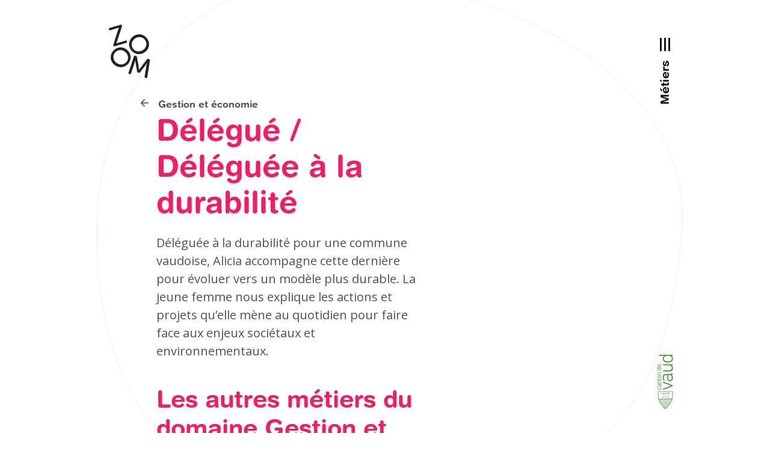

--- FILE ---
content_type: text/html; charset=utf-8
request_url: https://zoom-vd.ch/fr/metiers/podcasts/saison-2/delegue-deleguee-a-la-durabilite
body_size: 25735
content:
<!DOCTYPE html>
<html dir="ltr" lang="fr-FR">
<head>

<meta charset="utf-8">
<!-- 
	This website is powered by TYPO3 - inspiring people to share!
	TYPO3 is a free open source Content Management Framework initially created by Kasper Skaarhoj and licensed under GNU/GPL.
	TYPO3 is copyright 1998-2025 of Kasper Skaarhoj. Extensions are copyright of their respective owners.
	Information and contribution at https://typo3.org/
-->



<title>Délégué / Déléguée à la durabilité | Zoom</title>
<meta http-equiv="x-ua-compatible" content="IE=edge" />
<meta name="generator" content="TYPO3 CMS" />
<meta name="viewport" content="width=device-width, initial-scale=1, minimum-scale=1" />
<meta name="twitter:card" content="summary" />
<meta name="apple-mobile-web-app-capable" content="no" />
<meta name="google" content="notranslate" />


<link rel="stylesheet" type="text/css" href="/typo3temp/assets/compressed/merged-30d846bae718d743b4b61d74aca87498-a525fdeafee557d91efa7b34e9f2770e.css" media="all">




<script type="text/javascript">
/*<![CDATA[*/
/*TS_inlineJS*/

    var gaProperty = 'UA-62200750-3';
    var disableStr = 'ga-disable-' + gaProperty;
    if (document.cookie.indexOf(disableStr + '=true') > -1) {
        window[disableStr] = true;
    }
    function googleAnalyticsToggle(event) {
        if (document.cookie.indexOf(disableStr + '=true') > -1) {
            event.target.innerHTML = event.target.getAttribute('data-label-disable');
            googleAnalyticsOptIn();
        } else {
            event.target.innerHTML = event.target.getAttribute('data-label-enable');
            googleAnalyticsOptOut();
        }
    }
    function googleAnalyticsOptOut() {
        document.cookie = disableStr + '=true; expires=Thu, 31 Dec 2099 23:59:59 UTC; path=/';
        window[disableStr] = true;
    }
    function googleAnalyticsOptIn() {
        document.cookie = disableStr + '=; expires=Thu, 01 Jan 1970 00:00:01 UTC; path=/';
        window[disableStr] = false;
    }
    document.addEventListener('DOMContentLoaded', function() {
        var matches = document.querySelectorAll('[data-action="googleAnalyticsToggle"]');
        for (i=0; i<matches.length; i++) {
            if (document.cookie.indexOf(disableStr + '=true') > -1) {
                matches[i].innerHTML = matches[i].getAttribute('data-label-enable');
            } else {
                matches[i].innerHTML = matches[i].getAttribute('data-label-disable');
            }
            matches[i].onclick = function(event) {
                event.preventDefault();
                event.stopPropagation();
                googleAnalyticsToggle(event);
            }
        }
    });
    (function(i,s,o,g,r,a,m){i['GoogleAnalyticsObject']=r;i[r]=i[r]||function(){
    (i[r].q=i[r].q||[]).push(arguments)},i[r].l=1*new Date();a=s.createElement(o),
    m=s.getElementsByTagName(o)[0];a.async=1;a.src=g;m.parentNode.insertBefore(a,m)
    })(window,document,'script','//www.google-analytics.com/analytics.js','ga');
    ga('create', 'UA-62200750-3', 'auto');
    ga('set', 'anonymizeIp', true);
    ga('send', 'pageview');


/*]]>*/
</script>

<script type="application/ld+json">{"@context":"http:\/\/schema.org","@type":"Organization","description":"Office cantonal d'orientation scolaire et professionnelle","name":"Office cantonal d'orientation scolaire et professionnelle - Vaud","url":"https:\/\/www.vd.ch\/orientation","address":{"@type":"PostalAddress","streetAddress":"Rue de la Borde 3d","addressLocality":"Lausanne","addressRegion":"Vaud","addressCountry":"Suisse","postalCode":"1014"},"logo":{"@type":"ImageObject","url":"https:\/\/www.domain.tld\/typo3conf\/ext\/zoom_package\/Resources\/Public\/Images\/logo.jpg","height":"1200","width":"1200"},"contactPoint":{"@type":"ContactPoint","telephone":"+41 21 316 11 23","contactType":"customer service"}}</script>
<link rel="prev" href="/fr/metiers/podcasts/saison-2/cuisinier-cuisiniere"><link rel="next" href="/fr/metiers/podcasts/saison-2/electricien-electricienne-de-reseau">
<link rel="shortcut icon" href="/typo3conf/ext/zoom_package/Resources/Public/Favicons/favicon.ico" type="image/x-icon" ><link rel="icon" href="/typo3conf/ext/zoom_package/Resources/Public/Favicons/favicon-32x32.png" sizes="32x32" type="image/png" ><link rel="icon" href="/typo3conf/ext/zoom_package/Resources/Public/Favicons/favicon-16x16.png" sizes="16x16" type="image/png" ><link rel="mask-icon" href="/typo3conf/ext/zoom_package/Resources/Public/Favicons/safari-pinned-tab.svg" color="#6be6b0" ><link rel="icon" href="/typo3conf/ext/zoom_package/Resources/Public/Favicons/android-chrome-192x192.png" sizes="192x192" type="image/png" ><link rel="icon" href="/typo3conf/ext/zoom_package/Resources/Public/Favicons/android-chrome-512x512.png" sizes="512x512" type="image/png" ><link rel="icon" href="/typo3conf/ext/zoom_package/Resources/Public/Favicons/favicon-16x16.png" sizes="16x16" type="image/png" ><link rel="icon" href="/typo3conf/ext/zoom_package/Resources/Public/Favicons/favicon-32x32.png" sizes="32x32" type="image/png" ><link rel="manifest" href="?type=1552338877" ><meta name="msapplication-TileColor" content="#00aba9"><meta name="theme-color" content="#00aba9"><meta name="msapplication-config" content="?type=1552339777"><meta name="apple-mobile-web-app-title" content="Zoom"><meta name="application-name" content="Zoom">

<link rel="canonical" href="https://zoom-vd.ch/fr/metiers/podcasts/saison-2/delegue-deleguee-a-la-durabilite"/>

<!-- This site is optimized with the Yoast SEO for TYPO3 plugin - https://yoast.com/typo3-extensions-seo/ -->
<script type="application/ld+json">[{"@context":"https://www.schema.org","@type":"BreadcrumbList","itemListElement":[{"@type":"ListItem","position":1,"item":{"@id":"https://zoom-vd.ch/fr/","name":"Home"}},{"@type":"ListItem","position":2,"item":{"@id":"https://zoom-vd.ch/fr/metiers","name":"M\u00e9tiers"}},{"@type":"ListItem","position":3,"item":{"@id":"https://zoom-vd.ch/fr/metiers/podcasts","name":"Podcasts"}},{"@type":"ListItem","position":4,"item":{"@id":"https://zoom-vd.ch/fr/metiers/podcasts/saison-2","name":"Saison 2"}},{"@type":"ListItem","position":5,"item":{"@id":"https://zoom-vd.ch/fr/metiers/podcasts/saison-2/delegue-deleguee-a-la-durabilite","name":"D\u00e9l\u00e9gu\u00e9 / D\u00e9l\u00e9gu\u00e9e \u00e0 la durabilit\u00e9"}}]}];</script>
</head>
<body id="p607" class="page-607 pagelevel-4 language- backendlayout-job_detail layout-default">
<script type="text/javascript">dataLayer = [];</script>

<div id="top"></div><div class="body-bg color-pink"><div id="cookieconsent"><span data-cookieconsent-setting="cookie.expiryDays" data-cookieconsent-value="365"></span><span data-cookieconsent-setting="content.header" data-cookieconsent-value="Ce site web utilise des cookies."></span><span data-cookieconsent-setting="content.message" data-cookieconsent-value="Les cookies sont utilisés pour vous permettre une utilisation optimale de notre site web."></span><span data-cookieconsent-setting="content.dismiss" data-cookieconsent-value="Compris!"></span><span data-cookieconsent-setting="content.allow" data-cookieconsent-value="Autoriser les cookies"></span><span data-cookieconsent-setting="content.deny" data-cookieconsent-value="Refuser"></span><span data-cookieconsent-setting="content.link" data-cookieconsent-value="En savoir plus"></span><span data-cookieconsent-setting="content.href" data-cookieconsent-value=""></span><span data-cookieconsent-setting="layout" data-cookieconsent-value="basic"></span><span data-cookieconsent-setting="type" data-cookieconsent-value="info"></span><span data-cookieconsent-setting="position" data-cookieconsent-value="bottom"></span><span data-cookieconsent-setting="revokable" data-cookieconsent-value="0"></span><span data-cookieconsent-setting="static" data-cookieconsent-value="0"></span><span data-cookieconsent-setting="location" data-cookieconsent-value="0"></span><span data-cookieconsent-setting="law.countryCode" data-cookieconsent-value=""></span><span data-cookieconsent-setting="law.regionalLaw" data-cookieconsent-value="1"></span></div><a class="sr-only sr-only-focusable" href="#page-content"><span>Aller au contenu principal</span></a><header id="page-header" class="bp-page-header navbar navbar-mainnavigation navbar-default navbar-has-image navbar-top"><div class="container"><a class="navbar-brand navbar-brand-image" title="Zoom Logo" href="/fr/accueil"><img class="navbar-brand-logo-normal" src="/typo3conf/ext/zoom_package/Resources/Public/Images/logo.svg" alt="Zoom Logo" height="90" width="90"><img class="navbar-brand-logo-inverted" src="/typo3conf/ext/zoom_package/Resources/Public/Images/logo-inverted.svg" alt="Zoom Logo" height="90" width="90"></a><div class="right-bar"><div class="right-bar--fixed"><div class="top"><div class="menu-opener__wrapper"><div class="burger-navbar-toggler"><div class="burger-wrapper"><span></span><span></span><span></span></div></div><div class="menu-label">
                                Métiers
                            </div></div></div><div class="bottom"><?xml version="1.0" encoding="UTF-8"?><svg width="28px" height="90px" viewBox="0 0 28 90" version="1.1" xmlns="http://www.w3.org/2000/svg" xmlns:xlink="http://www.w3.org/1999/xlink"><g id="Page-1" stroke="none" stroke-width="1" fill="none" fill-rule="evenodd"><g id="Vaud-logo_svg"><path d="M27.093,60.788 C27.308,60.788 27.486,60.952 27.506,61.163 L27.507,61.196 L27.514,61.58 L27.519,62.03 L27.52,62.372 L27.52,62.826 L27.516,63.24 L27.51,63.69 L27.504,64.048 C27.4768282,65.3561481 27.4138045,66.6633056 27.315,67.968 L27.28,68.397 C27.2282359,69.0124337 27.1652254,69.6268697 27.091,70.24 C26.991,71.039 26.842,71.854 26.653,72.672 L26.596,72.918 L26.604,72.918 L26.469,73.436 C25.9115603,75.5476963 25.095379,77.5824395 24.039,79.494 C22.562,82.187 20.562,84.836 17.926,87.592 L17.743,87.78 L17.483,88.048 L16.868,88.688 L16.728,88.832 L16.595,88.968 L16.404,89.156 L16.284,89.272 L16.182,89.366 C15.733,89.776 15.407,89.962 15.087,89.995 L15.024,90 L14.997,89.998 C14.653,89.975 14.294,89.772 13.804,89.321 L13.751,89.272 C13.6474162,89.1753229 13.5454028,89.0769767 13.445,88.977 L13.315,88.845 L13.179,88.705 L12.965,88.483 L12.741,88.247 L12.311,87.793 L12.118,87.591 C9.482,84.851 7.478,82.203 5.994,79.493 C4.975881,77.6442015 4.18257845,75.680249 3.631,73.643 L3.576,73.433 L3.442,72.917 L3.45,72.917 C3.25595089,72.1135564 3.10242372,71.3008636 2.99,70.482 L2.96,70.24 C2.94,70.09 2.921,69.94 2.903,69.789 L2.869,69.489 L2.836,69.189 L2.806,68.889 L2.776,68.592 L2.763,68.444 L2.737,68.15 L2.713,67.858 L2.69,67.568 L2.67,67.283 L2.65,67 L2.633,66.722 L2.616,66.448 L2.601,66.18 L2.581,65.787 L2.564,65.407 L2.55,65.042 L2.534,64.58 L2.524,64.255 L2.514,63.738 L2.504,63.158 L2.501,62.701 L2.5,62.294 L2.502,61.77 L2.511,61.19 C2.51670695,60.9764921 2.68389978,60.802369 2.897,60.788 L2.925,60.787 L27.093,60.787 L27.093,60.788 Z M5.158,75.69 C5.596,76.86 6.118,77.998 6.719,79.094 C8.139,81.686 10.051,84.227 12.561,86.856 L12.814,87.121 L13.557,87.904 L13.697,88.05 L13.831,88.189 L13.961,88.32 L14.084,88.444 C14.144,88.504 14.204,88.561 14.26,88.614 L14.356,88.704 L14.433,88.774 L14.469,88.806 L14.539,88.865 C14.5496183,88.8740572 14.5602851,88.8830573 14.571,88.892 L14.632,88.942 L14.662,88.963 L14.716,89.003 L14.766,89.039 L14.811,89.069 L14.852,89.094 L14.89,89.114 L14.924,89.131 L5.158,75.69 Z M5.901,73.744 L4.518,73.744 L4.564,73.901 L4.611,74.058 L15.417,88.931 C15.5194974,88.8477132 15.6185787,88.7603082 15.714,88.669 C15.774,88.614 15.834,88.555 15.898,88.491 L16.029,88.361 L16.167,88.221 L16.311,88.072 L5.901,73.744 L5.901,73.744 Z M8.058,73.744 L6.54,73.744 L16.675,87.694 L16.852,87.51 L17.132,87.219 L17.331,87.015 L17.435,86.905 L17.539,86.795 L8.058,73.744 L8.058,73.744 Z M10.215,73.744 L8.697,73.744 L17.9,86.41 C18.09,86.206 18.277,86 18.464,85.792 L18.742,85.48 L10.215,73.744 Z M12.372,73.744 L10.854,73.744 L19.09,85.08 C19.3,84.837 19.504,84.594 19.704,84.352 L19.902,84.11 L12.372,73.745 L12.372,73.744 Z M14.529,73.744 L13.01,73.744 L20.236,83.69 C20.435,83.438 20.63,83.185 20.822,82.928 L21.013,82.671 L14.528,73.744 L14.529,73.744 Z M16.686,73.744 L15.168,73.744 L21.334,82.231 C21.523,81.966 21.709,81.698 21.89,81.428 L22.07,81.156 L16.686,73.744 L16.686,73.744 Z M18.842,73.744 L17.325,73.744 L22.371,80.69 C22.561,80.39 22.746,80.086 22.926,79.779 L23.059,79.548 L18.842,73.744 Z M20.999,73.744 L19.482,73.744 L23.337,79.051 C23.513,78.729 23.683,78.404 23.846,78.075 L23.966,77.828 L21,73.745 L20.999,73.744 Z M23.156,73.744 L21.639,73.744 L24.216,77.292 C24.375,76.944 24.526,76.592 24.668,76.237 L24.774,75.971 L23.156,73.744 L23.156,73.744 Z M25.526,73.744 L23.796,73.744 L24.991,75.39 C25.161,74.925 25.316,74.455 25.457,73.981 L25.526,73.744 Z M26.687,61.614 L3.331,61.614 L3.328,61.966 L3.328,62.707 L3.331,63.112 L3.336,63.462 L3.341,63.74 L3.35,64.13 L3.358,64.446 L3.368,64.779 L3.386,65.249 L3.396,65.494 L3.414,65.874 L3.434,66.264 L3.458,66.668 L3.476,66.942 L3.495,67.22 L3.515,67.502 L3.537,67.787 L3.561,68.075 L3.587,68.365 L3.614,68.657 L3.644,68.951 L3.674,69.246 L3.708,69.542 L3.743,69.839 L3.761,69.987 L3.781,70.135 C3.888,70.994 4.042,71.845 4.243,72.687 L4.299,72.917 L25.747,72.917 C25.979,71.981 26.155,71.047 26.269,70.137 C26.395,69.106 26.494,67.993 26.564,66.809 L26.589,66.362 C26.629,65.611 26.658,64.832 26.676,64.03 L26.684,63.554 L26.689,63.112 L26.692,62.485 L26.69,61.91 L26.687,61.615 L26.687,61.614 Z M16.656,69.054 C17.156,69.054 17.471,69.346 17.471,69.797 C17.471,70.143 17.289,70.393 16.982,70.492 L17.445,71.402 C17.461,71.432 17.468,71.459 17.468,71.493 C17.468,71.577 17.408,71.653 17.305,71.653 C17.236,71.653 17.183,71.618 17.142,71.546 L16.633,70.541 L16.057,70.541 C16.042,70.541 16.034,70.549 16.034,70.564 L16.034,71.471 C16.034,71.584 15.966,71.653 15.867,71.653 C15.764,71.653 15.697,71.584 15.697,71.471 L15.697,69.206 C15.697,69.115 15.753,69.054 15.847,69.054 L16.656,69.054 L16.656,69.054 Z M18.434,69.034 C18.534,69.034 18.602,69.104 18.602,69.217 L18.602,71.471 C18.602,71.584 18.533,71.652 18.434,71.652 C18.332,71.652 18.264,71.584 18.264,71.47 L18.264,69.217 C18.264,69.103 18.332,69.035 18.434,69.035 L18.434,69.034 Z M14.919,69.054 C15.021,69.054 15.086,69.122 15.086,69.214 C15.086,69.301 15.021,69.369 14.919,69.369 L14.323,69.369 C14.308,69.369 14.301,69.376 14.301,69.391 L14.301,71.471 C14.301,71.584 14.232,71.652 14.133,71.652 C14.031,71.652 13.963,71.584 13.963,71.47 L13.963,69.391 C13.963,69.376 13.955,69.369 13.94,69.369 L13.344,69.369 C13.242,69.369 13.178,69.301 13.178,69.213 C13.178,69.123 13.242,69.053 13.344,69.053 L14.919,69.053 L14.919,69.054 Z M9.919,69.054 C10.435,69.054 10.747,69.364 10.747,69.824 C10.747,70.283 10.435,70.594 9.919,70.594 L9.331,70.594 C9.316,70.594 9.309,70.602 9.309,70.617 L9.309,71.471 C9.309,71.584 9.24,71.653 9.141,71.653 C9.039,71.653 8.971,71.584 8.971,71.471 L8.971,69.206 C8.971,69.115 9.028,69.054 9.123,69.054 L9.919,69.054 L9.919,69.054 Z M12.032,69.034 C12.146,69.034 12.218,69.104 12.26,69.224 L13.041,71.421 C13.049,71.444 13.056,71.471 13.056,71.497 C13.056,71.592 12.984,71.652 12.897,71.652 C12.821632,71.6539371 12.7545368,71.6045419 12.734,71.532 L12.559,71.034 L11.501,71.034 L11.326,71.531 C11.3058422,71.6039394 11.2386518,71.6538169 11.163,71.652 C11.076,71.652 11.004,71.592 11.004,71.497 C11.004,71.47 11.012,71.444 11.019,71.421 L11.812,69.225 C11.854,69.103 11.918,69.035 12.032,69.035 L12.032,69.034 Z M20.946,69.054 C21.048,69.054 21.113,69.122 21.113,69.209 C21.113,69.301 21.048,69.369 20.946,69.369 L19.826,69.369 C19.812,69.369 19.804,69.376 19.804,69.391 L19.804,70.15 C19.804,70.166 19.812,70.173 19.827,70.173 L20.76,70.173 C20.862,70.173 20.927,70.241 20.927,70.328 C20.927,70.42 20.862,70.488 20.76,70.488 L19.827,70.488 C19.812,70.488 19.804,70.495 19.804,70.51 L19.804,71.296 C19.804,71.311 19.812,71.319 19.827,71.319 L20.946,71.319 C21.048,71.319 21.113,71.387 21.113,71.474 C21.113,71.565 21.048,71.634 20.946,71.634 L19.618,71.634 C19.523,71.634 19.467,71.574 19.467,71.482 L19.467,69.185 C19.475,69.105 19.531,69.054 19.618,69.054 L20.946,69.054 Z M12.04,69.551 L12.028,69.551 L11.611,70.723 L12.449,70.723 L12.039,69.551 L12.04,69.551 Z M9.908,69.369 L9.33,69.369 C9.315,69.369 9.308,69.376 9.308,69.391 L9.308,70.256 C9.308,70.272 9.315,70.279 9.33,70.279 L9.907,70.279 C10.214,70.279 10.397,70.117 10.411,69.855 L10.411,69.824 C10.411,69.544 10.225,69.369 9.907,69.369 L9.908,69.369 Z M16.66,69.369 L16.056,69.369 C16.041,69.369 16.034,69.376 16.034,69.391 L16.034,70.203 C16.034,70.218 16.041,70.226 16.056,70.226 L16.66,70.226 C16.948,70.226 17.124,70.079 17.137,69.828 L17.137,69.798 C17.137,69.528 16.959,69.368 16.66,69.368 L16.66,69.369 Z M16.37,66.644 C16.44,66.644 16.493,66.701 16.493,66.763 C16.493,66.823 16.44,66.879 16.37,66.879 L15.964,66.879 C15.954,66.879 15.948,66.884 15.948,66.894 L15.948,68.204 C15.948,68.281 15.892,68.338 15.825,68.338 C15.755,68.338 15.699,68.281 15.699,68.204 L15.699,66.894 C15.699,66.884 15.694,66.879 15.683,66.879 L15.277,66.879 C15.207,66.879 15.153,66.822 15.153,66.763 C15.153,66.701 15.207,66.644 15.277,66.644 L16.37,66.644 Z M14.653,66.644 C14.723,66.644 14.767,66.701 14.767,66.76 C14.767,66.822 14.723,66.879 14.653,66.879 L13.89,66.879 C13.88,66.879 13.874,66.884 13.874,66.894 L13.874,67.343 C13.874,67.353 13.88,67.358 13.89,67.358 L14.526,67.358 C14.596,67.358 14.64,67.415 14.64,67.474 C14.64,67.536 14.596,67.593 14.526,67.593 L13.89,67.593 C13.88,67.593 13.874,67.598 13.874,67.608 L13.874,68.075 C13.874,68.085 13.88,68.09 13.89,68.09 L14.653,68.09 C14.723,68.09 14.767,68.147 14.767,68.206 C14.767,68.268 14.723,68.325 14.653,68.325 L13.728,68.325 C13.664,68.325 13.625,68.283 13.625,68.221 L13.625,66.75 C13.625,66.688 13.664,66.646 13.728,66.646 L14.653,66.646 L14.653,66.644 Z M16.948,63.325 C17.448,63.325 17.763,63.617 17.763,64.069 C17.763,64.414 17.581,64.664 17.274,64.763 L17.737,65.673 C17.7516587,65.7014388 17.7592074,65.7330063 17.759,65.765 C17.759,65.848 17.699,65.924 17.597,65.924 C17.528,65.924 17.475,65.89 17.434,65.818 L16.925,64.812 L16.349,64.812 C16.333,64.812 16.326,64.82 16.326,64.835 L16.326,65.742 C16.326,65.856 16.257,65.924 16.158,65.924 C16.056,65.924 15.988,65.855 15.988,65.742 L15.988,63.477 C15.988,63.386 16.045,63.325 16.14,63.325 L16.948,63.325 L16.948,63.325 Z M20.024,63.325 C20.127,63.325 20.191,63.393 20.191,63.485 C20.191,63.572 20.127,63.64 20.024,63.64 L19.429,63.64 C19.413,63.64 19.406,63.648 19.406,63.663 L19.406,65.742 C19.406,65.855 19.338,65.924 19.239,65.924 C19.137,65.924 19.068,65.855 19.068,65.742 L19.068,63.662 C19.068,63.648 19.061,63.64 19.046,63.64 L18.45,63.64 C18.347,63.64 18.283,63.572 18.283,63.484 C18.283,63.394 18.347,63.325 18.45,63.325 L20.024,63.325 L20.024,63.325 Z M10.074,63.306 C10.174,63.306 10.242,63.375 10.242,63.488 L10.242,65.742 C10.242,65.856 10.173,65.924 10.075,65.924 C9.972,65.924 9.905,65.856 9.905,65.742 L9.905,63.488 C9.905,63.375 9.972,63.306 10.075,63.306 L10.074,63.306 Z M12.059,63.326 C12.575,63.326 12.836,63.591 12.836,64.001 C12.836,64.3 12.7,64.486 12.487,64.565 L12.487,64.573 C12.673,64.623 12.882,64.831 12.882,65.169 C12.882,65.654 12.571,65.905 12.047,65.905 L11.258,65.905 C11.163,65.905 11.107,65.848 11.107,65.753 L11.107,63.477 C11.107,63.386 11.163,63.325 11.258,63.325 L12.058,63.325 L12.059,63.326 Z M7.803,63.306 C7.902,63.306 7.973,63.375 7.973,63.488 L7.973,65.568 C7.973,65.582 7.981,65.59 7.996,65.59 L9.116,65.59 C9.218,65.59 9.282,65.658 9.282,65.746 C9.282,65.836 9.218,65.905 9.116,65.905 L7.799,65.905 C7.697,65.905 7.636,65.841 7.636,65.738 L7.636,63.488 C7.636,63.375 7.704,63.306 7.803,63.306 L7.803,63.306 Z M22.281,63.326 C22.383,63.326 22.448,63.393 22.448,63.48 C22.448,63.572 22.383,63.64 22.281,63.64 L21.161,63.64 C21.147,63.64 21.139,63.648 21.139,63.663 L21.139,64.421 C21.139,64.437 21.147,64.444 21.162,64.444 L22.095,64.444 C22.197,64.444 22.262,64.512 22.262,64.6 C22.262,64.69 22.197,64.76 22.095,64.76 L21.162,64.76 C21.147,64.76 21.139,64.766 21.139,64.782 L21.139,65.567 C21.139,65.582 21.147,65.59 21.162,65.59 L22.281,65.59 C22.383,65.59 22.448,65.658 22.448,65.745 C22.448,65.836 22.383,65.905 22.281,65.905 L20.953,65.905 C20.858,65.905 20.802,65.844 20.802,65.753 L20.802,63.477 C20.802,63.386 20.858,63.325 20.953,63.325 L22.281,63.325 L22.281,63.326 Z M15.105,63.326 C15.207,63.326 15.272,63.393 15.272,63.48 C15.272,63.572 15.207,63.64 15.105,63.64 L13.985,63.64 C13.97,63.64 13.963,63.648 13.963,63.663 L13.963,64.421 C13.963,64.437 13.97,64.444 13.986,64.444 L14.919,64.444 C15.021,64.444 15.086,64.512 15.086,64.6 C15.086,64.69 15.021,64.76 14.919,64.76 L13.985,64.76 C13.97,64.76 13.962,64.766 13.962,64.782 L13.962,65.567 C13.962,65.582 13.97,65.59 13.985,65.59 L15.105,65.59 C15.207,65.59 15.271,65.658 15.271,65.745 C15.271,65.836 15.207,65.905 15.104,65.905 L13.777,65.905 C13.682,65.905 13.625,65.844 13.625,65.753 L13.625,63.477 C13.625,63.386 13.682,63.325 13.777,63.325 L15.105,63.325 L15.105,63.326 Z M12.07,64.748 L11.467,64.748 C11.452,64.748 11.444,64.755 11.444,64.77 L11.444,65.575 C11.444,65.59 11.452,65.597 11.467,65.597 L12.07,65.597 C12.377,65.597 12.544,65.431 12.544,65.173 C12.544,64.918 12.377,64.748 12.07,64.748 L12.07,64.748 Z M16.952,63.64 L16.349,63.64 C16.333,63.64 16.326,63.648 16.326,63.663 L16.326,64.475 C16.326,64.49 16.333,64.497 16.348,64.497 L16.952,64.497 C17.24,64.497 17.416,64.35 17.429,64.099 L17.429,64.069 C17.429,63.799 17.251,63.64 16.952,63.64 L16.952,63.64 Z M12.051,63.632 L11.467,63.632 C11.452,63.632 11.444,63.64 11.444,63.655 L11.444,64.418 C11.444,64.433 11.452,64.44 11.467,64.44 L12.051,64.44 C12.336,64.44 12.503,64.277 12.503,64.038 C12.503,63.792 12.336,63.632 12.051,63.632 L12.051,63.632 Z M21.861,62.479 C21.932,62.479 21.989,62.532 21.989,62.604 C21.9888692,62.6408367 21.9753656,62.6763725 21.951,62.704 L21.689,62.991 C21.655,63.029 21.621,63.048 21.575,63.048 C21.5084001,63.0474563 21.4545437,62.9935999 21.454,62.927 C21.4545364,62.8888996 21.4695527,62.8524313 21.496,62.825 L21.758,62.529 C21.7823375,62.4973329 21.8200614,62.4788408 21.86,62.479 L21.861,62.479 Z M7.09,53.98 C7.178,53.98 7.247,53.998 7.311,54.037 C7.903,54.379 8.263,55.05 8.281,55.839 L8.282,55.901 C8.282,56.963 7.735,57.748 6.78,58.054 C6.408,58.174 5.925,58.233 5.304,58.233 C4.684,58.233 4.184,58.173 3.816,58.054 C2.862,57.748 2.314,56.964 2.314,55.901 C2.314,55.085 2.678,54.388 3.287,54.036 C3.35347365,53.9966898 3.42982159,53.9772558 3.507,53.98 C3.701,53.98 3.853,54.132 3.853,54.327 C3.853,54.467 3.785,54.583 3.648,54.674 C3.244,54.962 3.054,55.353 3.054,55.901 C3.054,56.597 3.384,57.076 4.004,57.291 L4.054,57.308 C4.36,57.409 4.704,57.453 5.228,57.457 L5.304,57.457 C5.411,57.457 5.51,57.456 5.604,57.452 L5.739,57.446 C6.044,57.429 6.279,57.389 6.494,57.323 L6.54,57.308 C7.195,57.101 7.541,56.615 7.541,55.901 C7.541,55.352 7.353,54.962 6.947,54.673 C6.812,54.585 6.742,54.467 6.742,54.327 C6.742,54.133 6.895,53.98 7.09,53.98 L7.09,53.98 Z M11.887,44.89 C12.055,44.89 12.19,44.922 12.392,44.99 L26.25,50.317 L26.36,50.357 C27.117,50.648 27.363,50.95 27.363,51.497 C27.363,52.02 27.139,52.319 26.462,52.597 L26.359,52.637 C26.3228055,52.6507088 26.2864703,52.6640428 26.25,52.677 L12.392,58.005 C12.2308628,58.0679208 12.0599423,58.1021049 11.887,58.106 C11.448,58.106 11.01,57.803 11.01,57.196 C11.01,56.74 11.294,56.473 11.647,56.333 L24.362,51.464 L24.362,51.431 L11.684,46.676 C11.314,46.541 11.01,46.272 11.01,45.8 C11.01,45.193 11.448,44.89 11.887,44.89 L11.887,44.89 Z M7.842,48.67 C8.06,48.67 8.212,48.832 8.212,49.064 C8.212,49.208 8.148,49.317 8.011,49.406 L7.593,49.66 C8.076,50.115 8.283,50.654 8.283,51.448 C8.283,52.651 7.606,53.428 6.561,53.428 C5.443,53.428 4.828,52.65 4.828,51.238 L4.828,49.804 L4.423,49.799 C3.443,49.799 3.043,50.202 3.043,51.19 C3.043,51.683 3.221,52.158 3.387,52.437 C3.437,52.513 3.466,52.607 3.466,52.694 C3.466,52.904 3.319,53.052 3.108,53.052 C2.98835554,53.0486944 2.87616305,52.9931463 2.801,52.9 C2.496,52.499 2.314,51.847 2.314,51.155 C2.314,49.724 2.97,49.058 4.377,49.058 L6.644,49.058 C6.905,49.058 7.022,49.033 7.141,48.982 L7.189,48.959 C7.19735858,48.9550528 7.20569208,48.9510527 7.214,48.947 L7.635,48.725 C7.6991357,48.6917187 7.7698032,48.6729423 7.842,48.67 L7.842,48.67 Z M6.373,49.8 L5.54,49.8 L5.534,51.145 C5.534,52.211 5.842,52.666 6.562,52.666 C7.215,52.666 7.457,52.211 7.528,51.72 L7.538,51.652 C7.538,51.64 7.54,51.629 7.541,51.618 L7.547,51.548 L7.549,51.514 L7.552,51.446 L7.554,51.345 C7.554,50.392 7.102,49.8 6.374,49.8 L6.373,49.8 Z M7.806,43.268 C8.046,43.268 8.198,43.403 8.21,43.622 L8.211,43.651 C8.211,43.886 8.056,44.033 7.806,44.033 L4.67,44.033 C3.583,44.033 3.054,44.491 3.054,45.437 C3.054,46.297 3.67,46.899 4.552,46.899 L7.806,46.899 C8.056,46.899 8.211,47.045 8.211,47.281 C8.211,47.516 8.056,47.663 7.806,47.663 L2.791,47.663 C2.54,47.663 2.384,47.516 2.384,47.281 C2.384,47.045 2.539,46.899 2.79,46.899 L2.99,46.899 C2.547,46.548 2.314,45.998 2.314,45.296 C2.314,44.026 3.138,43.268 4.517,43.268 L7.806,43.268 L7.806,43.268 Z M26.486,30.777 C26.992,30.777 27.363,31.147 27.363,31.721 C27.363,32.091 27.194,32.361 26.789,32.597 L25.509,33.372 L25.509,33.44 L25.619,33.542 C26.866,34.702 27.565,36.109 27.565,38.565 C27.565,41.667 25.88,44.061 22.811,44.061 C19.641,44.061 18.023,41.836 18.023,37.959 L18.023,33.845 C18.023,33.71 17.956,33.643 17.821,33.643 L16.675,33.643 C14.011,33.643 12.527,34.654 12.527,37.823 C12.527,39.206 12.999,40.588 13.539,41.499 C13.674,41.701 13.741,41.937 13.741,42.139 C13.741,42.645 13.404,42.982 12.898,42.982 C12.628,42.982 12.359,42.847 12.157,42.611 C11.415,41.633 10.807,39.914 10.807,37.723 C10.807,33.743 12.595,31.889 16.54,31.889 L23.126,31.889 L23.276,31.887 C23.803,31.875 24.116,31.82 24.407,31.712 L24.487,31.682 L24.565,31.648 L24.645,31.612 L24.685,31.592 L24.766,31.552 L25.981,30.912 C26.115,30.844 26.317,30.777 26.486,30.777 L26.486,30.777 Z M7.83,39.686 C8.05,39.686 8.2,39.844 8.2,40.079 L8.2,40.232 C8.2,41.309 7.76,41.729 6.632,41.729 L3.13,41.729 L3.124,42.194 C3.124,42.418 2.988,42.564 2.777,42.564 C2.567,42.564 2.431,42.419 2.431,42.194 L2.431,41.736 L0.993,41.729 C0.742,41.729 0.586,41.583 0.586,41.348 C0.586,41.112 0.742,40.966 0.993,40.966 L2.425,40.966 L2.431,40.068 C2.431,39.843 2.567,39.698 2.777,39.698 C2.988,39.698 3.124,39.843 3.124,40.068 L3.124,40.961 L6.607,40.966 C6.65,40.966 6.69,40.966 6.728,40.964 L6.803,40.96 C7.293,40.924 7.444,40.73 7.457,40.165 L7.458,40.079 C7.458,39.844 7.607,39.686 7.828,39.686 L7.83,39.686 Z M22.272,33.641 L19.878,33.641 C19.743,33.641 19.675,33.709 19.675,33.844 L19.675,37.687 C19.675,38.072 19.689,38.429 19.718,38.761 L19.733,38.925 C19.973,41.242 20.955,42.239 22.811,42.239 C24.801,42.239 25.845,40.857 25.845,38.261 C25.845,35.496 24.497,33.641 22.272,33.641 Z M5.293,34.505 C5.914,34.505 6.345,34.561 6.78,34.696 C7.717,35.006 8.262,35.77 8.282,36.801 L8.282,36.861 C8.282,37.915 7.735,38.7 6.782,39.014 C6.347,39.149 5.916,39.204 5.293,39.204 C4.677,39.204 4.25,39.149 3.817,39.014 C2.862,38.7 2.314,37.916 2.314,36.861 C2.314,35.8 2.862,35.011 3.816,34.697 C4.252,34.561 4.68,34.505 5.293,34.505 Z M5.293,35.281 L5.217,35.281 L5.073,35.284 L4.939,35.288 C4.57,35.304 4.306,35.348 4.056,35.431 C3.41,35.646 3.055,36.154 3.055,36.861 C3.055,37.551 3.42,38.068 4.055,38.279 C4.261,38.348 4.476,38.389 4.752,38.411 L4.874,38.419 L5.004,38.425 L5.072,38.426 L5.217,38.429 L5.293,38.429 C5.443,38.429 5.578,38.426 5.701,38.419 L5.82,38.413 C6.109,38.392 6.33,38.35 6.54,38.28 C7.177,38.068 7.541,37.55 7.541,36.861 C7.541,36.154 7.186,35.646 6.541,35.431 C6.2686286,35.3450858 5.98551539,35.2979564 5.7,35.291 L5.573,35.285 C5.52800904,35.2836278 5.4830075,35.2826277 5.438,35.282 L5.293,35.282 L5.293,35.281 Z M7.806,29.044 C8.046,29.044 8.198,29.178 8.21,29.397 L8.211,29.426 C8.211,29.661 8.056,29.808 7.806,29.808 L4.67,29.808 C3.583,29.808 3.054,30.268 3.054,31.212 C3.054,32.072 3.67,32.674 4.552,32.674 L7.806,32.674 C8.056,32.674 8.211,32.82 8.211,33.056 C8.211,33.292 8.056,33.438 7.806,33.438 L2.791,33.438 C2.54,33.438 2.384,33.291 2.384,33.056 C2.384,32.82 2.539,32.674 2.79,32.674 L2.99,32.674 C2.547,32.323 2.314,31.772 2.314,31.07 C2.314,29.801 3.138,29.044 4.517,29.044 L7.806,29.044 L7.806,29.044 Z M26.386,15.739 C27.025,15.739 27.363,16.109 27.363,16.649 C27.363,17.176 27.041,17.542 26.432,17.559 L26.385,17.56 L25.272,17.56 L25.272,17.594 C26.722,18.504 27.565,20.021 27.565,22.28 C27.565,25.821 25.34,27.843 21.429,27.843 L11.988,27.843 C11.348,27.843 11.01,27.473 11.01,26.933 C11.01,26.394 11.348,26.023 11.988,26.023 L20.99,26.023 C24.194,26.023 25.812,24.674 25.812,21.876 C25.812,19.448 24.092,17.561 21.328,17.561 L11.988,17.561 C11.348,17.561 11.01,17.189 11.01,16.65 C11.01,16.11 11.348,15.739 11.988,15.739 L26.385,15.739 L26.386,15.739 Z M7.806,21.383 C8.056,21.383 8.211,21.529 8.211,21.765 C8.211,22 8.056,22.147 7.806,22.147 L7.597,22.147 C8.057,22.482 8.282,23.017 8.282,23.773 C8.282,24.748 7.774,25.454 6.852,25.762 C6.376,25.908 5.938,25.964 5.292,25.964 C4.662,25.964 4.214,25.906 3.746,25.762 C2.822,25.454 2.314,24.748 2.314,23.773 C2.314,23.016 2.539,22.482 2.999,22.147 L0.406,22.147 C0.156,22.147 0,22 0,21.764 C0,21.529 0.155,21.383 0.406,21.383 L7.806,21.383 L7.806,21.383 Z M5.293,22.147 C4.74,22.147 4.275,22.196 3.984,22.285 C3.377,22.491 3.054,22.969 3.054,23.667 C3.054,24.344 3.398,24.832 4.021,25.039 C4.237,25.109 4.464,25.151 4.757,25.172 L4.879,25.179 C4.983,25.185 5.095,25.187 5.218,25.189 L5.293,25.189 C5.371,25.189 5.445,25.188 5.515,25.186 L5.65,25.182 C6.042,25.168 6.312,25.124 6.576,25.039 C7.199,24.832 7.541,24.344 7.541,23.667 C7.541,22.969 7.22,22.491 6.611,22.284 C6.317,22.194 5.861,22.147 5.293,22.147 L5.293,22.147 Z M5.175,15.687 C5.386,15.687 5.533,15.835 5.533,16.046 L5.533,19.534 L5.769,19.534 L5.822,19.532 L5.92,19.529 L6.01,19.523 C6.1748499,19.5117382 6.33754157,19.4791326 6.494,19.426 C7.179,19.197 7.541,18.67 7.541,17.901 C7.541,17.291 7.357,16.851 6.926,16.432 C6.836,16.342 6.789,16.245 6.789,16.152 C6.789,15.953 6.933,15.804 7.124,15.804 C7.221,15.804 7.306,15.834 7.377,15.889 C7.944,16.339 8.264,17.038 8.281,17.865 L8.282,17.936 C8.282,19.049 7.759,19.811 6.769,20.136 C6.397,20.259 6.001,20.311 5.376,20.316 L5.293,20.316 C4.631,20.316 4.216,20.265 3.816,20.136 C2.861,19.826 2.314,19.05 2.314,18.007 C2.314,16.957 2.861,16.177 3.816,15.867 C4.183,15.744 4.616,15.687 5.176,15.687 L5.175,15.687 Z M4.044,16.565 C3.407,16.77 3.049,17.262 3.032,17.953 L3.031,18.007 C3.031,18.719 3.391,19.227 4.044,19.437 C4.266,19.507 4.507,19.539 4.822,19.539 L4.828,16.469 C4.56314596,16.4571656 4.29817366,16.4896112 4.044,16.565 L4.044,16.565 Z M26.385,0.031 C27.025,0.031 27.363,0.401 27.363,0.941 C27.363,1.468 27.041,1.834 26.432,1.851 L26.385,1.852 L25.205,1.852 L25.205,1.886 L25.305,1.943 C26.634,2.73 27.565,4.14 27.565,6.707 C27.565,9.438 26.115,11.393 23.587,12.237 C22.367,12.612 21.207,12.784 19.567,12.807 L19.304,12.809 L19.169,12.809 C17.349,12.809 16.101,12.642 14.786,12.237 C12.258,11.394 10.808,9.439 10.808,6.707 C10.808,4.141 11.738,2.73 13.068,1.943 L13.168,1.886 L13.168,1.852 L5.143,1.852 C4.502,1.852 4.165,1.482 4.165,0.942 C4.165,0.402 4.502,0.03 5.143,0.03 L26.385,0.03 L26.385,0.031 Z M19.17,1.851 L19.048,1.852 L18.808,1.854 C18.61,1.857 18.416,1.862 18.226,1.869 L18.001,1.879 C17.964329,1.88056984 17.9276622,1.88223651 17.891,1.884 L17.672,1.897 L17.459,1.912 L17.251,1.929 C16.499,1.995 15.854,2.104 15.359,2.256 C13.472,2.897 12.561,4.381 12.561,6.404 C12.561,8.461 13.64,9.911 15.461,10.517 C16.337,10.8 17.236,10.917 18.437,10.947 L18.673,10.952 L18.794,10.953 L19.042,10.955 L19.17,10.955 C19.294,10.955 19.416,10.955 19.534,10.953 L19.767,10.95 L19.88,10.948 L20.102,10.941 L20.317,10.933 C21.339,10.888 22.135,10.768 22.912,10.517 C24.732,9.911 25.812,8.461 25.812,6.404 C25.812,4.407 24.925,2.935 23.086,2.281 L23.013,2.256 C22.575,2.121 22.019,2.02 21.37,1.953 L21.172,1.933 C21.1386749,1.93023196 21.1053414,1.92756528 21.072,1.925 L20.866,1.909 L20.656,1.895 L20.439,1.882 C20.1751388,1.86952481 19.9111113,1.86085724 19.647,1.856 L19.41,1.853 L19.17,1.852 L19.17,1.851 Z" id="Shape"></path></g></g></svg></div></div></div></div><div class="main-nav-wrapper"><div class="container"><div class="bg"><div class="w-100"><div class="row"><div class="col-lg-11 offset-lg-1"><nav id="mainnavigation"><ul class="navbar-nav"><li class=""><a href="/fr/accueil" id="nav-item-165"  title="Accueil"><span class="nav-link-text">Accueil</span></a></li><li class=""><a href="/fr/filieres-de-formation" id="nav-item-166"  title="Filières de formation" aria-haspopup="true" aria-expanded="false"><span class="nav-link-text">Filières de formation</span></a></li><li class=" active"><a href="/fr/metiers/zoom-sur-les-metiers" id="nav-item-167"  title="Métiers" aria-haspopup="true" aria-expanded="false"><span class="nav-link-text">Métiers</span></a></li><li class=""><a href="/fr/conseils/capsule-orientation" id="nav-item-168"  title="Conseils" aria-haspopup="true" aria-expanded="false"><span class="nav-link-text">Conseils</span></a></li></ul></nav></div></div><div class="sociallinks header"><ul class="social row"><li class=" offset-lg-1 col-lg-2 col-md-4"><a href="https://www.facebook.com/orientation.vaud/" rel="noopener" target="_blank"><span class="mdi-wrapper"><i class="mdi mdi-facebook"></i></span><span class="d-none d-lg-inline-block">
                            Facebook
                        </span></a></li><li class=" col-lg-2 col-md-4"><a href="https://www.instagram.com/orientation.vaud/" rel="noopener" target="_blank"><span class="mdi-wrapper"><i class="mdi mdi-instagram"></i></span><span class="d-none d-lg-inline-block">
                            Instagram
                        </span></a></li><li class=" col-lg-2 col-md-4"><a href="https://www.linkedin.com/showcase/64657427" rel="noopener" target="_blank"><span class="mdi-wrapper"><i class="mdi mdi-linkedin"></i></span><span class="d-none d-lg-inline-block">
                            LinkedIn
                        </span></a></li><li class=" col-lg-2 col-md-4"><a href="https://www.youtube.com/channel/UCxPnp2eJOGXf5XMPIqia_xQ" rel="noopener" target="_blank"><span class="mdi-wrapper"><i class="mdi mdi-youtube"></i></span><span class="d-none d-lg-inline-block">
                            YouTube
                        </span></a></li></ul></div></div></div></div></div></header><div id="page-content" class="bp-page-content main-section"><!--TYPO3SEARCH_begin--><div class="section section-default intro-detail"><div class="container"><div class="row"><div class="col-lg-6 offset-lg-1 intro__txt"><a class="link-back" href="/fr/metiers/zoom-sur-les-metiers/detail-metiers/jobs-economie-durable"><span class="mdi mdi-arrow-left"></span> Gestion et économie
                        </a><h1>
                        Délégué / Déléguée à la durabilité
                    </h1><p class="page-description">
                        Déléguée à la durabilité pour une commune vaudoise, Alicia accompagne cette dernière pour évoluer vers un modèle plus durable. La jeune femme nous explique les actions et projets qu’elle mène au quotidien pour faire face aux enjeux sociétaux et environnementaux.
                    </p></div><div class="bg-svg"><svg class="d-none d-lg-block" xmlns="http://www.w3.org/2000/svg" width="975" height="902" viewBox="0 0 975 902"><path class="bubble__bg__path" fill="none" stroke="#FFE5ED" d="M149.962853,84.8595276 C240.852739,11.7445315 368.190284,-18.6737171 517.88281,12.9013866 C669.090578,44.796105 786.645716,100.400912 864.599759,171.434251 C943.967142,243.755455 982.267374,332.069924 973.189716,427.609479 C962.752223,537.460877 945.120343,658.533191 858.582678,751.27057 C795.914306,818.428615 697.113356,870.710603 538.788644,893.142314 C363.048748,918.041437 234.152703,881.316352 146.633495,805.867823 C46.4474652,719.499485 0.5,582.41863 0.5,429.098174 C0.5,282.768318 55.5672242,160.794666 149.962853,84.8595276 Z"/></svg><svg class="d-block d-lg-none" width="384px" height="344px" viewBox="0 0 384 344" version="1.1" xmlns="http://www.w3.org/2000/svg" xmlns:xlink="http://www.w3.org/1999/xlink"><path  class="bubble__bg__path" fill="none" stroke="#FFE5ED"d="M137.143854,3.31165303 C187.765605,-3.2034456 252.171099,-0.338601854 302.60976,32.8961749 C339.610978,57.2768225 369.076151,98.0092428 380.070981,163.340314 C387.527722,213.320638 384.409469,253.900908 354.815123,284.337106 C329.145234,310.737211 283.606771,329.491643 207.969142,340.208118 C135.281674,350.058289 85.7093521,336.656586 53.3062962,309.428609 C13.8798821,276.298973 -0.100293818,222.740376 0.519631317,165.913843 C0.912255717,123.510408 12.658861,85.2991388 37.0638974,56.2551286 C59.4489627,29.6150508 92.4805889,10.6967882 137.143854,3.31165303 Z" id="Path"></path></svg></div></div></div></div><div class="section section-content"><div class="container"><div class="row mb-80"><div class="col-lg-7 offset-lg-1"><h2>
                        Les autres métiers du domaine
                        Gestion et économie
                    </h2></div></div><div class="bubbles-list bubbles-podcasts "><div class="row bubbles__row"><div class="bubble__bg"><svg class="d-none d-lg-block" xmlns="http://www.w3.org/2000/svg" width="975" height="902" viewBox="0 0 975 902"><path class="bubble__bg__path" fill="none" stroke="#FFE5ED" d="M149.962853,84.8595276 C240.852739,11.7445315 368.190284,-18.6737171 517.88281,12.9013866 C669.090578,44.796105 786.645716,100.400912 864.599759,171.434251 C943.967142,243.755455 982.267374,332.069924 973.189716,427.609479 C962.752223,537.460877 945.120343,658.533191 858.582678,751.27057 C795.914306,818.428615 697.113356,870.710603 538.788644,893.142314 C363.048748,918.041437 234.152703,881.316352 146.633495,805.867823 C46.4474652,719.499485 0.5,582.41863 0.5,429.098174 C0.5,282.768318 55.5672242,160.794666 149.962853,84.8595276 Z"/></svg><svg class="d-block d-lg-none" width="384px" height="344px" viewBox="0 0 384 344" version="1.1" xmlns="http://www.w3.org/2000/svg" xmlns:xlink="http://www.w3.org/1999/xlink"><path  class="bubble__bg__path" fill="none" stroke="#FFE5ED"d="M137.143854,3.31165303 C187.765605,-3.2034456 252.171099,-0.338601854 302.60976,32.8961749 C339.610978,57.2768225 369.076151,98.0092428 380.070981,163.340314 C387.527722,213.320638 384.409469,253.900908 354.815123,284.337106 C329.145234,310.737211 283.606771,329.491643 207.969142,340.208118 C135.281674,350.058289 85.7093521,336.656586 53.3062962,309.428609 C13.8798821,276.298973 -0.100293818,222.740376 0.519631317,165.913843 C0.912255717,123.510408 12.658861,85.2991388 37.0638974,56.2551286 C59.4489627,29.6150508 92.4805889,10.6967882 137.143854,3.31165303 Z" id="Path"></path></svg></div><div class="col-lg-3 col-9"><div class="bubble bubble--color-pink"><a href="https://shows.acast.com/la-voix-des-metiers/episodes/conseiller-ere-bancaire" title="Conseiller / Conseillère bancaire" data-toggle="tooltip" class="link-podcast"><div class="bubble__image"><div class="bubble__image--hover"><i class="mdi mdi-plus"></i></div><div class="bubble__image--rounded"><picture><source data-variant="default" data-maxwidth="1100" media="(min-width: 1200px)" srcset="/fileadmin/Page/Vignette/conseiller-ere_bancaire_zoom400.jpg 1x"><source data-variant="large" data-maxwidth="920" media="(min-width: 992px)" srcset="/fileadmin/Page/Vignette/conseiller-ere_bancaire_zoom400.jpg 1x"><source data-variant="medium" data-maxwidth="680" media="(min-width: 768px)" srcset="/fileadmin/Page/Vignette/conseiller-ere_bancaire_zoom400.jpg 1x"><source data-variant="small" data-maxwidth="500" media="(min-width: 576px)" srcset="/fileadmin/Page/Vignette/conseiller-ere_bancaire_zoom400.jpg 1x"><source data-variant="extrasmall" data-maxwidth="374"  srcset="/fileadmin/_processed_/b/1/csm_conseiller-ere_bancaire_zoom400_2b8d1d9ca7.jpg 1x"><img loading="lazy" src="/fileadmin/Page/Vignette/conseiller-ere_bancaire_zoom400.jpg" width="400" height="400" intrinsicsize="400x400" title="" alt=""></picture></div></div><div class="bubble__text"><p class="category">
                    Saison 2
                </p><h4>
                    
                            Conseiller / Conseillère bancaire
                        
                </h4><p>
                    
                            Responsable du conseil clientèle dans une banque alternative à Lausanne, Frédéric nous raconte son parcours dans le milieu bancaire, qui l’a finalement amené à se tourner vers un modèle éthique et durable. 
                        
                </p></div></a></div></div><div class="col-lg-3 offset-lg-1 mt-200 col-9"><div class="bubble bubble--color-pink"><a href="https://shows.acast.com/la-voix-des-metiers/episodes/consultant-e-en-durabilite" title="Consultant / Consultante en durabilité" data-toggle="tooltip" class="link-podcast"><div class="bubble__image"><div class="bubble__image--hover"><i class="mdi mdi-plus"></i></div><div class="bubble__image--rounded"><picture><source data-variant="default" data-maxwidth="1100" media="(min-width: 1200px)" srcset="/fileadmin/Page/Vignette/consultante_durabilite_ZOOM.jpg 1x"><source data-variant="large" data-maxwidth="920" media="(min-width: 992px)" srcset="/fileadmin/Page/Vignette/consultante_durabilite_ZOOM.jpg 1x"><source data-variant="medium" data-maxwidth="680" media="(min-width: 768px)" srcset="/fileadmin/Page/Vignette/consultante_durabilite_ZOOM.jpg 1x"><source data-variant="small" data-maxwidth="500" media="(min-width: 576px)" srcset="/fileadmin/Page/Vignette/consultante_durabilite_ZOOM.jpg 1x"><source data-variant="extrasmall" data-maxwidth="374"  srcset="/fileadmin/_processed_/a/6/csm_consultante_durabilite_ZOOM_d86f43efce.jpg 1x"><img loading="lazy" src="/fileadmin/Page/Vignette/consultante_durabilite_ZOOM.jpg" width="400" height="400" intrinsicsize="400x400" title="" alt=""></picture></div></div><div class="bubble__text"><p class="category">
                    Saison 2
                </p><h4>
                    
                            Consultant / Consultante en durabilité
                        
                </h4><p>
                    
                            Analyser, conseiller et superviser les entreprises dans leur transition écologique, tel est l’objectif de Pauline. Cette jeune consultante en durabilité guide sa clientèle dans ses décisions stratégiques pour une approche globale éthique et responsable.
                        
                </p></div></a></div></div></div></div></div></div><!--TYPO3SEARCH_end--></div><div id="podcast-modal" class="modal fade"><div class="modal-dialog modal-dialog-centered modal-md"><div class="modal-content"><div class="card"><img class="card-img-top" src=""><div class="card-body p-0"></div></div></div></div></div><footer id="page-footer"><section class=""><div class="container"><div class="footer-title">
                Office cantonal d&#039;orientation<br>scolaire et professionnelle - Vaud
            </div><div class="footer-pages-menu"><ul class="footer-links"><li><a href="/fr/a-propos">A propos</a></li></ul></div><div class="footer-meta"><div class="row"><div class="col-lg-2"><span class="d-block">
                Rue de la Borde 3d<br />
                1014 Lausanne
            </span></div><div class="col-lg-2"><span class="d-block">Téléphone</span><span class="d-block"><a href="tel:+41 21 316 11 23">+41 21 316 11 23</a></span></div><div class="col-lg-2"><span class="d-block">Email</span><span class="d-block"><a href="mailto:info.osp@vd.ch">info.osp@vd.ch</a></span></div><div class="col-lg-6"><span class="d-block">Site d’information</span><span class="d-block"><a href="https://www.vd.ch/orientation" rel="noopener" target="_blank">www.vd.ch/orientation</a></span></div></div></div><div class="sociallinks footer"><ul class="social row"><li class=" col-lg-2 col-md-4"><a href="https://www.facebook.com/orientation.vaud/" rel="noopener" target="_blank"><span class="mdi-wrapper"><i class="mdi mdi-facebook"></i></span><span class="d-none d-lg-inline-block">
                            Facebook
                        </span></a></li><li class=" col-lg-2 col-md-4"><a href="https://www.instagram.com/orientation.vaud/" rel="noopener" target="_blank"><span class="mdi-wrapper"><i class="mdi mdi-instagram"></i></span><span class="d-none d-lg-inline-block">
                            Instagram
                        </span></a></li><li class=" col-lg-2 col-md-4"><a href="https://www.linkedin.com/showcase/64657427" rel="noopener" target="_blank"><span class="mdi-wrapper"><i class="mdi mdi-linkedin"></i></span><span class="d-none d-lg-inline-block">
                            LinkedIn
                        </span></a></li><li class=" col-lg-2 col-md-4"><a href="https://www.youtube.com/channel/UCxPnp2eJOGXf5XMPIqia_xQ" rel="noopener" target="_blank"><span class="mdi-wrapper"><i class="mdi mdi-youtube"></i></span><span class="d-none d-lg-inline-block">
                            YouTube
                        </span></a></li></ul></div><div class="footer-copyright"><div class="row"><div class="col-lg-12 col-10"><p>©2021 - Office cantonal d'orientation scolaire et professionnelle - Vaud</p></div><div class="col-2 d-lg-none"><?xml version="1.0" encoding="UTF-8"?><svg width="28px" height="90px" viewBox="0 0 28 90" version="1.1" xmlns="http://www.w3.org/2000/svg" xmlns:xlink="http://www.w3.org/1999/xlink"><g id="Page-1" stroke="none" stroke-width="1" fill="#ffffff" fill-rule="evenodd"><g id="Vaud-logo_svg"><path d="M27.093,60.788 C27.308,60.788 27.486,60.952 27.506,61.163 L27.507,61.196 L27.514,61.58 L27.519,62.03 L27.52,62.372 L27.52,62.826 L27.516,63.24 L27.51,63.69 L27.504,64.048 C27.4768282,65.3561481 27.4138045,66.6633056 27.315,67.968 L27.28,68.397 C27.2282359,69.0124337 27.1652254,69.6268697 27.091,70.24 C26.991,71.039 26.842,71.854 26.653,72.672 L26.596,72.918 L26.604,72.918 L26.469,73.436 C25.9115603,75.5476963 25.095379,77.5824395 24.039,79.494 C22.562,82.187 20.562,84.836 17.926,87.592 L17.743,87.78 L17.483,88.048 L16.868,88.688 L16.728,88.832 L16.595,88.968 L16.404,89.156 L16.284,89.272 L16.182,89.366 C15.733,89.776 15.407,89.962 15.087,89.995 L15.024,90 L14.997,89.998 C14.653,89.975 14.294,89.772 13.804,89.321 L13.751,89.272 C13.6474162,89.1753229 13.5454028,89.0769767 13.445,88.977 L13.315,88.845 L13.179,88.705 L12.965,88.483 L12.741,88.247 L12.311,87.793 L12.118,87.591 C9.482,84.851 7.478,82.203 5.994,79.493 C4.975881,77.6442015 4.18257845,75.680249 3.631,73.643 L3.576,73.433 L3.442,72.917 L3.45,72.917 C3.25595089,72.1135564 3.10242372,71.3008636 2.99,70.482 L2.96,70.24 C2.94,70.09 2.921,69.94 2.903,69.789 L2.869,69.489 L2.836,69.189 L2.806,68.889 L2.776,68.592 L2.763,68.444 L2.737,68.15 L2.713,67.858 L2.69,67.568 L2.67,67.283 L2.65,67 L2.633,66.722 L2.616,66.448 L2.601,66.18 L2.581,65.787 L2.564,65.407 L2.55,65.042 L2.534,64.58 L2.524,64.255 L2.514,63.738 L2.504,63.158 L2.501,62.701 L2.5,62.294 L2.502,61.77 L2.511,61.19 C2.51670695,60.9764921 2.68389978,60.802369 2.897,60.788 L2.925,60.787 L27.093,60.787 L27.093,60.788 Z M5.158,75.69 C5.596,76.86 6.118,77.998 6.719,79.094 C8.139,81.686 10.051,84.227 12.561,86.856 L12.814,87.121 L13.557,87.904 L13.697,88.05 L13.831,88.189 L13.961,88.32 L14.084,88.444 C14.144,88.504 14.204,88.561 14.26,88.614 L14.356,88.704 L14.433,88.774 L14.469,88.806 L14.539,88.865 C14.5496183,88.8740572 14.5602851,88.8830573 14.571,88.892 L14.632,88.942 L14.662,88.963 L14.716,89.003 L14.766,89.039 L14.811,89.069 L14.852,89.094 L14.89,89.114 L14.924,89.131 L5.158,75.69 Z M5.901,73.744 L4.518,73.744 L4.564,73.901 L4.611,74.058 L15.417,88.931 C15.5194974,88.8477132 15.6185787,88.7603082 15.714,88.669 C15.774,88.614 15.834,88.555 15.898,88.491 L16.029,88.361 L16.167,88.221 L16.311,88.072 L5.901,73.744 L5.901,73.744 Z M8.058,73.744 L6.54,73.744 L16.675,87.694 L16.852,87.51 L17.132,87.219 L17.331,87.015 L17.435,86.905 L17.539,86.795 L8.058,73.744 L8.058,73.744 Z M10.215,73.744 L8.697,73.744 L17.9,86.41 C18.09,86.206 18.277,86 18.464,85.792 L18.742,85.48 L10.215,73.744 Z M12.372,73.744 L10.854,73.744 L19.09,85.08 C19.3,84.837 19.504,84.594 19.704,84.352 L19.902,84.11 L12.372,73.745 L12.372,73.744 Z M14.529,73.744 L13.01,73.744 L20.236,83.69 C20.435,83.438 20.63,83.185 20.822,82.928 L21.013,82.671 L14.528,73.744 L14.529,73.744 Z M16.686,73.744 L15.168,73.744 L21.334,82.231 C21.523,81.966 21.709,81.698 21.89,81.428 L22.07,81.156 L16.686,73.744 L16.686,73.744 Z M18.842,73.744 L17.325,73.744 L22.371,80.69 C22.561,80.39 22.746,80.086 22.926,79.779 L23.059,79.548 L18.842,73.744 Z M20.999,73.744 L19.482,73.744 L23.337,79.051 C23.513,78.729 23.683,78.404 23.846,78.075 L23.966,77.828 L21,73.745 L20.999,73.744 Z M23.156,73.744 L21.639,73.744 L24.216,77.292 C24.375,76.944 24.526,76.592 24.668,76.237 L24.774,75.971 L23.156,73.744 L23.156,73.744 Z M25.526,73.744 L23.796,73.744 L24.991,75.39 C25.161,74.925 25.316,74.455 25.457,73.981 L25.526,73.744 Z M26.687,61.614 L3.331,61.614 L3.328,61.966 L3.328,62.707 L3.331,63.112 L3.336,63.462 L3.341,63.74 L3.35,64.13 L3.358,64.446 L3.368,64.779 L3.386,65.249 L3.396,65.494 L3.414,65.874 L3.434,66.264 L3.458,66.668 L3.476,66.942 L3.495,67.22 L3.515,67.502 L3.537,67.787 L3.561,68.075 L3.587,68.365 L3.614,68.657 L3.644,68.951 L3.674,69.246 L3.708,69.542 L3.743,69.839 L3.761,69.987 L3.781,70.135 C3.888,70.994 4.042,71.845 4.243,72.687 L4.299,72.917 L25.747,72.917 C25.979,71.981 26.155,71.047 26.269,70.137 C26.395,69.106 26.494,67.993 26.564,66.809 L26.589,66.362 C26.629,65.611 26.658,64.832 26.676,64.03 L26.684,63.554 L26.689,63.112 L26.692,62.485 L26.69,61.91 L26.687,61.615 L26.687,61.614 Z M16.656,69.054 C17.156,69.054 17.471,69.346 17.471,69.797 C17.471,70.143 17.289,70.393 16.982,70.492 L17.445,71.402 C17.461,71.432 17.468,71.459 17.468,71.493 C17.468,71.577 17.408,71.653 17.305,71.653 C17.236,71.653 17.183,71.618 17.142,71.546 L16.633,70.541 L16.057,70.541 C16.042,70.541 16.034,70.549 16.034,70.564 L16.034,71.471 C16.034,71.584 15.966,71.653 15.867,71.653 C15.764,71.653 15.697,71.584 15.697,71.471 L15.697,69.206 C15.697,69.115 15.753,69.054 15.847,69.054 L16.656,69.054 L16.656,69.054 Z M18.434,69.034 C18.534,69.034 18.602,69.104 18.602,69.217 L18.602,71.471 C18.602,71.584 18.533,71.652 18.434,71.652 C18.332,71.652 18.264,71.584 18.264,71.47 L18.264,69.217 C18.264,69.103 18.332,69.035 18.434,69.035 L18.434,69.034 Z M14.919,69.054 C15.021,69.054 15.086,69.122 15.086,69.214 C15.086,69.301 15.021,69.369 14.919,69.369 L14.323,69.369 C14.308,69.369 14.301,69.376 14.301,69.391 L14.301,71.471 C14.301,71.584 14.232,71.652 14.133,71.652 C14.031,71.652 13.963,71.584 13.963,71.47 L13.963,69.391 C13.963,69.376 13.955,69.369 13.94,69.369 L13.344,69.369 C13.242,69.369 13.178,69.301 13.178,69.213 C13.178,69.123 13.242,69.053 13.344,69.053 L14.919,69.053 L14.919,69.054 Z M9.919,69.054 C10.435,69.054 10.747,69.364 10.747,69.824 C10.747,70.283 10.435,70.594 9.919,70.594 L9.331,70.594 C9.316,70.594 9.309,70.602 9.309,70.617 L9.309,71.471 C9.309,71.584 9.24,71.653 9.141,71.653 C9.039,71.653 8.971,71.584 8.971,71.471 L8.971,69.206 C8.971,69.115 9.028,69.054 9.123,69.054 L9.919,69.054 L9.919,69.054 Z M12.032,69.034 C12.146,69.034 12.218,69.104 12.26,69.224 L13.041,71.421 C13.049,71.444 13.056,71.471 13.056,71.497 C13.056,71.592 12.984,71.652 12.897,71.652 C12.821632,71.6539371 12.7545368,71.6045419 12.734,71.532 L12.559,71.034 L11.501,71.034 L11.326,71.531 C11.3058422,71.6039394 11.2386518,71.6538169 11.163,71.652 C11.076,71.652 11.004,71.592 11.004,71.497 C11.004,71.47 11.012,71.444 11.019,71.421 L11.812,69.225 C11.854,69.103 11.918,69.035 12.032,69.035 L12.032,69.034 Z M20.946,69.054 C21.048,69.054 21.113,69.122 21.113,69.209 C21.113,69.301 21.048,69.369 20.946,69.369 L19.826,69.369 C19.812,69.369 19.804,69.376 19.804,69.391 L19.804,70.15 C19.804,70.166 19.812,70.173 19.827,70.173 L20.76,70.173 C20.862,70.173 20.927,70.241 20.927,70.328 C20.927,70.42 20.862,70.488 20.76,70.488 L19.827,70.488 C19.812,70.488 19.804,70.495 19.804,70.51 L19.804,71.296 C19.804,71.311 19.812,71.319 19.827,71.319 L20.946,71.319 C21.048,71.319 21.113,71.387 21.113,71.474 C21.113,71.565 21.048,71.634 20.946,71.634 L19.618,71.634 C19.523,71.634 19.467,71.574 19.467,71.482 L19.467,69.185 C19.475,69.105 19.531,69.054 19.618,69.054 L20.946,69.054 Z M12.04,69.551 L12.028,69.551 L11.611,70.723 L12.449,70.723 L12.039,69.551 L12.04,69.551 Z M9.908,69.369 L9.33,69.369 C9.315,69.369 9.308,69.376 9.308,69.391 L9.308,70.256 C9.308,70.272 9.315,70.279 9.33,70.279 L9.907,70.279 C10.214,70.279 10.397,70.117 10.411,69.855 L10.411,69.824 C10.411,69.544 10.225,69.369 9.907,69.369 L9.908,69.369 Z M16.66,69.369 L16.056,69.369 C16.041,69.369 16.034,69.376 16.034,69.391 L16.034,70.203 C16.034,70.218 16.041,70.226 16.056,70.226 L16.66,70.226 C16.948,70.226 17.124,70.079 17.137,69.828 L17.137,69.798 C17.137,69.528 16.959,69.368 16.66,69.368 L16.66,69.369 Z M16.37,66.644 C16.44,66.644 16.493,66.701 16.493,66.763 C16.493,66.823 16.44,66.879 16.37,66.879 L15.964,66.879 C15.954,66.879 15.948,66.884 15.948,66.894 L15.948,68.204 C15.948,68.281 15.892,68.338 15.825,68.338 C15.755,68.338 15.699,68.281 15.699,68.204 L15.699,66.894 C15.699,66.884 15.694,66.879 15.683,66.879 L15.277,66.879 C15.207,66.879 15.153,66.822 15.153,66.763 C15.153,66.701 15.207,66.644 15.277,66.644 L16.37,66.644 Z M14.653,66.644 C14.723,66.644 14.767,66.701 14.767,66.76 C14.767,66.822 14.723,66.879 14.653,66.879 L13.89,66.879 C13.88,66.879 13.874,66.884 13.874,66.894 L13.874,67.343 C13.874,67.353 13.88,67.358 13.89,67.358 L14.526,67.358 C14.596,67.358 14.64,67.415 14.64,67.474 C14.64,67.536 14.596,67.593 14.526,67.593 L13.89,67.593 C13.88,67.593 13.874,67.598 13.874,67.608 L13.874,68.075 C13.874,68.085 13.88,68.09 13.89,68.09 L14.653,68.09 C14.723,68.09 14.767,68.147 14.767,68.206 C14.767,68.268 14.723,68.325 14.653,68.325 L13.728,68.325 C13.664,68.325 13.625,68.283 13.625,68.221 L13.625,66.75 C13.625,66.688 13.664,66.646 13.728,66.646 L14.653,66.646 L14.653,66.644 Z M16.948,63.325 C17.448,63.325 17.763,63.617 17.763,64.069 C17.763,64.414 17.581,64.664 17.274,64.763 L17.737,65.673 C17.7516587,65.7014388 17.7592074,65.7330063 17.759,65.765 C17.759,65.848 17.699,65.924 17.597,65.924 C17.528,65.924 17.475,65.89 17.434,65.818 L16.925,64.812 L16.349,64.812 C16.333,64.812 16.326,64.82 16.326,64.835 L16.326,65.742 C16.326,65.856 16.257,65.924 16.158,65.924 C16.056,65.924 15.988,65.855 15.988,65.742 L15.988,63.477 C15.988,63.386 16.045,63.325 16.14,63.325 L16.948,63.325 L16.948,63.325 Z M20.024,63.325 C20.127,63.325 20.191,63.393 20.191,63.485 C20.191,63.572 20.127,63.64 20.024,63.64 L19.429,63.64 C19.413,63.64 19.406,63.648 19.406,63.663 L19.406,65.742 C19.406,65.855 19.338,65.924 19.239,65.924 C19.137,65.924 19.068,65.855 19.068,65.742 L19.068,63.662 C19.068,63.648 19.061,63.64 19.046,63.64 L18.45,63.64 C18.347,63.64 18.283,63.572 18.283,63.484 C18.283,63.394 18.347,63.325 18.45,63.325 L20.024,63.325 L20.024,63.325 Z M10.074,63.306 C10.174,63.306 10.242,63.375 10.242,63.488 L10.242,65.742 C10.242,65.856 10.173,65.924 10.075,65.924 C9.972,65.924 9.905,65.856 9.905,65.742 L9.905,63.488 C9.905,63.375 9.972,63.306 10.075,63.306 L10.074,63.306 Z M12.059,63.326 C12.575,63.326 12.836,63.591 12.836,64.001 C12.836,64.3 12.7,64.486 12.487,64.565 L12.487,64.573 C12.673,64.623 12.882,64.831 12.882,65.169 C12.882,65.654 12.571,65.905 12.047,65.905 L11.258,65.905 C11.163,65.905 11.107,65.848 11.107,65.753 L11.107,63.477 C11.107,63.386 11.163,63.325 11.258,63.325 L12.058,63.325 L12.059,63.326 Z M7.803,63.306 C7.902,63.306 7.973,63.375 7.973,63.488 L7.973,65.568 C7.973,65.582 7.981,65.59 7.996,65.59 L9.116,65.59 C9.218,65.59 9.282,65.658 9.282,65.746 C9.282,65.836 9.218,65.905 9.116,65.905 L7.799,65.905 C7.697,65.905 7.636,65.841 7.636,65.738 L7.636,63.488 C7.636,63.375 7.704,63.306 7.803,63.306 L7.803,63.306 Z M22.281,63.326 C22.383,63.326 22.448,63.393 22.448,63.48 C22.448,63.572 22.383,63.64 22.281,63.64 L21.161,63.64 C21.147,63.64 21.139,63.648 21.139,63.663 L21.139,64.421 C21.139,64.437 21.147,64.444 21.162,64.444 L22.095,64.444 C22.197,64.444 22.262,64.512 22.262,64.6 C22.262,64.69 22.197,64.76 22.095,64.76 L21.162,64.76 C21.147,64.76 21.139,64.766 21.139,64.782 L21.139,65.567 C21.139,65.582 21.147,65.59 21.162,65.59 L22.281,65.59 C22.383,65.59 22.448,65.658 22.448,65.745 C22.448,65.836 22.383,65.905 22.281,65.905 L20.953,65.905 C20.858,65.905 20.802,65.844 20.802,65.753 L20.802,63.477 C20.802,63.386 20.858,63.325 20.953,63.325 L22.281,63.325 L22.281,63.326 Z M15.105,63.326 C15.207,63.326 15.272,63.393 15.272,63.48 C15.272,63.572 15.207,63.64 15.105,63.64 L13.985,63.64 C13.97,63.64 13.963,63.648 13.963,63.663 L13.963,64.421 C13.963,64.437 13.97,64.444 13.986,64.444 L14.919,64.444 C15.021,64.444 15.086,64.512 15.086,64.6 C15.086,64.69 15.021,64.76 14.919,64.76 L13.985,64.76 C13.97,64.76 13.962,64.766 13.962,64.782 L13.962,65.567 C13.962,65.582 13.97,65.59 13.985,65.59 L15.105,65.59 C15.207,65.59 15.271,65.658 15.271,65.745 C15.271,65.836 15.207,65.905 15.104,65.905 L13.777,65.905 C13.682,65.905 13.625,65.844 13.625,65.753 L13.625,63.477 C13.625,63.386 13.682,63.325 13.777,63.325 L15.105,63.325 L15.105,63.326 Z M12.07,64.748 L11.467,64.748 C11.452,64.748 11.444,64.755 11.444,64.77 L11.444,65.575 C11.444,65.59 11.452,65.597 11.467,65.597 L12.07,65.597 C12.377,65.597 12.544,65.431 12.544,65.173 C12.544,64.918 12.377,64.748 12.07,64.748 L12.07,64.748 Z M16.952,63.64 L16.349,63.64 C16.333,63.64 16.326,63.648 16.326,63.663 L16.326,64.475 C16.326,64.49 16.333,64.497 16.348,64.497 L16.952,64.497 C17.24,64.497 17.416,64.35 17.429,64.099 L17.429,64.069 C17.429,63.799 17.251,63.64 16.952,63.64 L16.952,63.64 Z M12.051,63.632 L11.467,63.632 C11.452,63.632 11.444,63.64 11.444,63.655 L11.444,64.418 C11.444,64.433 11.452,64.44 11.467,64.44 L12.051,64.44 C12.336,64.44 12.503,64.277 12.503,64.038 C12.503,63.792 12.336,63.632 12.051,63.632 L12.051,63.632 Z M21.861,62.479 C21.932,62.479 21.989,62.532 21.989,62.604 C21.9888692,62.6408367 21.9753656,62.6763725 21.951,62.704 L21.689,62.991 C21.655,63.029 21.621,63.048 21.575,63.048 C21.5084001,63.0474563 21.4545437,62.9935999 21.454,62.927 C21.4545364,62.8888996 21.4695527,62.8524313 21.496,62.825 L21.758,62.529 C21.7823375,62.4973329 21.8200614,62.4788408 21.86,62.479 L21.861,62.479 Z M7.09,53.98 C7.178,53.98 7.247,53.998 7.311,54.037 C7.903,54.379 8.263,55.05 8.281,55.839 L8.282,55.901 C8.282,56.963 7.735,57.748 6.78,58.054 C6.408,58.174 5.925,58.233 5.304,58.233 C4.684,58.233 4.184,58.173 3.816,58.054 C2.862,57.748 2.314,56.964 2.314,55.901 C2.314,55.085 2.678,54.388 3.287,54.036 C3.35347365,53.9966898 3.42982159,53.9772558 3.507,53.98 C3.701,53.98 3.853,54.132 3.853,54.327 C3.853,54.467 3.785,54.583 3.648,54.674 C3.244,54.962 3.054,55.353 3.054,55.901 C3.054,56.597 3.384,57.076 4.004,57.291 L4.054,57.308 C4.36,57.409 4.704,57.453 5.228,57.457 L5.304,57.457 C5.411,57.457 5.51,57.456 5.604,57.452 L5.739,57.446 C6.044,57.429 6.279,57.389 6.494,57.323 L6.54,57.308 C7.195,57.101 7.541,56.615 7.541,55.901 C7.541,55.352 7.353,54.962 6.947,54.673 C6.812,54.585 6.742,54.467 6.742,54.327 C6.742,54.133 6.895,53.98 7.09,53.98 L7.09,53.98 Z M11.887,44.89 C12.055,44.89 12.19,44.922 12.392,44.99 L26.25,50.317 L26.36,50.357 C27.117,50.648 27.363,50.95 27.363,51.497 C27.363,52.02 27.139,52.319 26.462,52.597 L26.359,52.637 C26.3228055,52.6507088 26.2864703,52.6640428 26.25,52.677 L12.392,58.005 C12.2308628,58.0679208 12.0599423,58.1021049 11.887,58.106 C11.448,58.106 11.01,57.803 11.01,57.196 C11.01,56.74 11.294,56.473 11.647,56.333 L24.362,51.464 L24.362,51.431 L11.684,46.676 C11.314,46.541 11.01,46.272 11.01,45.8 C11.01,45.193 11.448,44.89 11.887,44.89 L11.887,44.89 Z M7.842,48.67 C8.06,48.67 8.212,48.832 8.212,49.064 C8.212,49.208 8.148,49.317 8.011,49.406 L7.593,49.66 C8.076,50.115 8.283,50.654 8.283,51.448 C8.283,52.651 7.606,53.428 6.561,53.428 C5.443,53.428 4.828,52.65 4.828,51.238 L4.828,49.804 L4.423,49.799 C3.443,49.799 3.043,50.202 3.043,51.19 C3.043,51.683 3.221,52.158 3.387,52.437 C3.437,52.513 3.466,52.607 3.466,52.694 C3.466,52.904 3.319,53.052 3.108,53.052 C2.98835554,53.0486944 2.87616305,52.9931463 2.801,52.9 C2.496,52.499 2.314,51.847 2.314,51.155 C2.314,49.724 2.97,49.058 4.377,49.058 L6.644,49.058 C6.905,49.058 7.022,49.033 7.141,48.982 L7.189,48.959 C7.19735858,48.9550528 7.20569208,48.9510527 7.214,48.947 L7.635,48.725 C7.6991357,48.6917187 7.7698032,48.6729423 7.842,48.67 L7.842,48.67 Z M6.373,49.8 L5.54,49.8 L5.534,51.145 C5.534,52.211 5.842,52.666 6.562,52.666 C7.215,52.666 7.457,52.211 7.528,51.72 L7.538,51.652 C7.538,51.64 7.54,51.629 7.541,51.618 L7.547,51.548 L7.549,51.514 L7.552,51.446 L7.554,51.345 C7.554,50.392 7.102,49.8 6.374,49.8 L6.373,49.8 Z M7.806,43.268 C8.046,43.268 8.198,43.403 8.21,43.622 L8.211,43.651 C8.211,43.886 8.056,44.033 7.806,44.033 L4.67,44.033 C3.583,44.033 3.054,44.491 3.054,45.437 C3.054,46.297 3.67,46.899 4.552,46.899 L7.806,46.899 C8.056,46.899 8.211,47.045 8.211,47.281 C8.211,47.516 8.056,47.663 7.806,47.663 L2.791,47.663 C2.54,47.663 2.384,47.516 2.384,47.281 C2.384,47.045 2.539,46.899 2.79,46.899 L2.99,46.899 C2.547,46.548 2.314,45.998 2.314,45.296 C2.314,44.026 3.138,43.268 4.517,43.268 L7.806,43.268 L7.806,43.268 Z M26.486,30.777 C26.992,30.777 27.363,31.147 27.363,31.721 C27.363,32.091 27.194,32.361 26.789,32.597 L25.509,33.372 L25.509,33.44 L25.619,33.542 C26.866,34.702 27.565,36.109 27.565,38.565 C27.565,41.667 25.88,44.061 22.811,44.061 C19.641,44.061 18.023,41.836 18.023,37.959 L18.023,33.845 C18.023,33.71 17.956,33.643 17.821,33.643 L16.675,33.643 C14.011,33.643 12.527,34.654 12.527,37.823 C12.527,39.206 12.999,40.588 13.539,41.499 C13.674,41.701 13.741,41.937 13.741,42.139 C13.741,42.645 13.404,42.982 12.898,42.982 C12.628,42.982 12.359,42.847 12.157,42.611 C11.415,41.633 10.807,39.914 10.807,37.723 C10.807,33.743 12.595,31.889 16.54,31.889 L23.126,31.889 L23.276,31.887 C23.803,31.875 24.116,31.82 24.407,31.712 L24.487,31.682 L24.565,31.648 L24.645,31.612 L24.685,31.592 L24.766,31.552 L25.981,30.912 C26.115,30.844 26.317,30.777 26.486,30.777 L26.486,30.777 Z M7.83,39.686 C8.05,39.686 8.2,39.844 8.2,40.079 L8.2,40.232 C8.2,41.309 7.76,41.729 6.632,41.729 L3.13,41.729 L3.124,42.194 C3.124,42.418 2.988,42.564 2.777,42.564 C2.567,42.564 2.431,42.419 2.431,42.194 L2.431,41.736 L0.993,41.729 C0.742,41.729 0.586,41.583 0.586,41.348 C0.586,41.112 0.742,40.966 0.993,40.966 L2.425,40.966 L2.431,40.068 C2.431,39.843 2.567,39.698 2.777,39.698 C2.988,39.698 3.124,39.843 3.124,40.068 L3.124,40.961 L6.607,40.966 C6.65,40.966 6.69,40.966 6.728,40.964 L6.803,40.96 C7.293,40.924 7.444,40.73 7.457,40.165 L7.458,40.079 C7.458,39.844 7.607,39.686 7.828,39.686 L7.83,39.686 Z M22.272,33.641 L19.878,33.641 C19.743,33.641 19.675,33.709 19.675,33.844 L19.675,37.687 C19.675,38.072 19.689,38.429 19.718,38.761 L19.733,38.925 C19.973,41.242 20.955,42.239 22.811,42.239 C24.801,42.239 25.845,40.857 25.845,38.261 C25.845,35.496 24.497,33.641 22.272,33.641 Z M5.293,34.505 C5.914,34.505 6.345,34.561 6.78,34.696 C7.717,35.006 8.262,35.77 8.282,36.801 L8.282,36.861 C8.282,37.915 7.735,38.7 6.782,39.014 C6.347,39.149 5.916,39.204 5.293,39.204 C4.677,39.204 4.25,39.149 3.817,39.014 C2.862,38.7 2.314,37.916 2.314,36.861 C2.314,35.8 2.862,35.011 3.816,34.697 C4.252,34.561 4.68,34.505 5.293,34.505 Z M5.293,35.281 L5.217,35.281 L5.073,35.284 L4.939,35.288 C4.57,35.304 4.306,35.348 4.056,35.431 C3.41,35.646 3.055,36.154 3.055,36.861 C3.055,37.551 3.42,38.068 4.055,38.279 C4.261,38.348 4.476,38.389 4.752,38.411 L4.874,38.419 L5.004,38.425 L5.072,38.426 L5.217,38.429 L5.293,38.429 C5.443,38.429 5.578,38.426 5.701,38.419 L5.82,38.413 C6.109,38.392 6.33,38.35 6.54,38.28 C7.177,38.068 7.541,37.55 7.541,36.861 C7.541,36.154 7.186,35.646 6.541,35.431 C6.2686286,35.3450858 5.98551539,35.2979564 5.7,35.291 L5.573,35.285 C5.52800904,35.2836278 5.4830075,35.2826277 5.438,35.282 L5.293,35.282 L5.293,35.281 Z M7.806,29.044 C8.046,29.044 8.198,29.178 8.21,29.397 L8.211,29.426 C8.211,29.661 8.056,29.808 7.806,29.808 L4.67,29.808 C3.583,29.808 3.054,30.268 3.054,31.212 C3.054,32.072 3.67,32.674 4.552,32.674 L7.806,32.674 C8.056,32.674 8.211,32.82 8.211,33.056 C8.211,33.292 8.056,33.438 7.806,33.438 L2.791,33.438 C2.54,33.438 2.384,33.291 2.384,33.056 C2.384,32.82 2.539,32.674 2.79,32.674 L2.99,32.674 C2.547,32.323 2.314,31.772 2.314,31.07 C2.314,29.801 3.138,29.044 4.517,29.044 L7.806,29.044 L7.806,29.044 Z M26.386,15.739 C27.025,15.739 27.363,16.109 27.363,16.649 C27.363,17.176 27.041,17.542 26.432,17.559 L26.385,17.56 L25.272,17.56 L25.272,17.594 C26.722,18.504 27.565,20.021 27.565,22.28 C27.565,25.821 25.34,27.843 21.429,27.843 L11.988,27.843 C11.348,27.843 11.01,27.473 11.01,26.933 C11.01,26.394 11.348,26.023 11.988,26.023 L20.99,26.023 C24.194,26.023 25.812,24.674 25.812,21.876 C25.812,19.448 24.092,17.561 21.328,17.561 L11.988,17.561 C11.348,17.561 11.01,17.189 11.01,16.65 C11.01,16.11 11.348,15.739 11.988,15.739 L26.385,15.739 L26.386,15.739 Z M7.806,21.383 C8.056,21.383 8.211,21.529 8.211,21.765 C8.211,22 8.056,22.147 7.806,22.147 L7.597,22.147 C8.057,22.482 8.282,23.017 8.282,23.773 C8.282,24.748 7.774,25.454 6.852,25.762 C6.376,25.908 5.938,25.964 5.292,25.964 C4.662,25.964 4.214,25.906 3.746,25.762 C2.822,25.454 2.314,24.748 2.314,23.773 C2.314,23.016 2.539,22.482 2.999,22.147 L0.406,22.147 C0.156,22.147 0,22 0,21.764 C0,21.529 0.155,21.383 0.406,21.383 L7.806,21.383 L7.806,21.383 Z M5.293,22.147 C4.74,22.147 4.275,22.196 3.984,22.285 C3.377,22.491 3.054,22.969 3.054,23.667 C3.054,24.344 3.398,24.832 4.021,25.039 C4.237,25.109 4.464,25.151 4.757,25.172 L4.879,25.179 C4.983,25.185 5.095,25.187 5.218,25.189 L5.293,25.189 C5.371,25.189 5.445,25.188 5.515,25.186 L5.65,25.182 C6.042,25.168 6.312,25.124 6.576,25.039 C7.199,24.832 7.541,24.344 7.541,23.667 C7.541,22.969 7.22,22.491 6.611,22.284 C6.317,22.194 5.861,22.147 5.293,22.147 L5.293,22.147 Z M5.175,15.687 C5.386,15.687 5.533,15.835 5.533,16.046 L5.533,19.534 L5.769,19.534 L5.822,19.532 L5.92,19.529 L6.01,19.523 C6.1748499,19.5117382 6.33754157,19.4791326 6.494,19.426 C7.179,19.197 7.541,18.67 7.541,17.901 C7.541,17.291 7.357,16.851 6.926,16.432 C6.836,16.342 6.789,16.245 6.789,16.152 C6.789,15.953 6.933,15.804 7.124,15.804 C7.221,15.804 7.306,15.834 7.377,15.889 C7.944,16.339 8.264,17.038 8.281,17.865 L8.282,17.936 C8.282,19.049 7.759,19.811 6.769,20.136 C6.397,20.259 6.001,20.311 5.376,20.316 L5.293,20.316 C4.631,20.316 4.216,20.265 3.816,20.136 C2.861,19.826 2.314,19.05 2.314,18.007 C2.314,16.957 2.861,16.177 3.816,15.867 C4.183,15.744 4.616,15.687 5.176,15.687 L5.175,15.687 Z M4.044,16.565 C3.407,16.77 3.049,17.262 3.032,17.953 L3.031,18.007 C3.031,18.719 3.391,19.227 4.044,19.437 C4.266,19.507 4.507,19.539 4.822,19.539 L4.828,16.469 C4.56314596,16.4571656 4.29817366,16.4896112 4.044,16.565 L4.044,16.565 Z M26.385,0.031 C27.025,0.031 27.363,0.401 27.363,0.941 C27.363,1.468 27.041,1.834 26.432,1.851 L26.385,1.852 L25.205,1.852 L25.205,1.886 L25.305,1.943 C26.634,2.73 27.565,4.14 27.565,6.707 C27.565,9.438 26.115,11.393 23.587,12.237 C22.367,12.612 21.207,12.784 19.567,12.807 L19.304,12.809 L19.169,12.809 C17.349,12.809 16.101,12.642 14.786,12.237 C12.258,11.394 10.808,9.439 10.808,6.707 C10.808,4.141 11.738,2.73 13.068,1.943 L13.168,1.886 L13.168,1.852 L5.143,1.852 C4.502,1.852 4.165,1.482 4.165,0.942 C4.165,0.402 4.502,0.03 5.143,0.03 L26.385,0.03 L26.385,0.031 Z M19.17,1.851 L19.048,1.852 L18.808,1.854 C18.61,1.857 18.416,1.862 18.226,1.869 L18.001,1.879 C17.964329,1.88056984 17.9276622,1.88223651 17.891,1.884 L17.672,1.897 L17.459,1.912 L17.251,1.929 C16.499,1.995 15.854,2.104 15.359,2.256 C13.472,2.897 12.561,4.381 12.561,6.404 C12.561,8.461 13.64,9.911 15.461,10.517 C16.337,10.8 17.236,10.917 18.437,10.947 L18.673,10.952 L18.794,10.953 L19.042,10.955 L19.17,10.955 C19.294,10.955 19.416,10.955 19.534,10.953 L19.767,10.95 L19.88,10.948 L20.102,10.941 L20.317,10.933 C21.339,10.888 22.135,10.768 22.912,10.517 C24.732,9.911 25.812,8.461 25.812,6.404 C25.812,4.407 24.925,2.935 23.086,2.281 L23.013,2.256 C22.575,2.121 22.019,2.02 21.37,1.953 L21.172,1.933 C21.1386749,1.93023196 21.1053414,1.92756528 21.072,1.925 L20.866,1.909 L20.656,1.895 L20.439,1.882 C20.1751388,1.86952481 19.9111113,1.86085724 19.647,1.856 L19.41,1.853 L19.17,1.852 L19.17,1.851 Z" id="Shape"></path></g></g></svg></div></div></div></div></section></footer><a class="scroll-top" title="Retourner en haut de page" href="#top"><span class="scroll-top-icon"></span></a></div>


<!-- Google Tag Manager cached vars -->
<script type="text/javascript">
if(typeof dataLayer == 'undefined'){
	dataLayer = [];
}

</script>
<!-- End Google Tag Manager cached vars -->
<script src="/typo3temp/assets/compressed/app.d17cb7fa-d9328d115b5608f4619517277ed8103c.js"></script>
<script src="/typo3temp/assets/compressed/runtime.12233a8f-354109074b42383ce750dacebf5d29f8.js"></script>



</body>
</html>

--- FILE ---
content_type: image/svg+xml
request_url: https://zoom-vd.ch/typo3conf/ext/zoom_package/Resources/Public/Assets/images/nav-line-right.c424d847.svg
body_size: 492
content:
<?xml version="1.0" encoding="UTF-8"?>
<svg width="640px" height="593px" viewBox="0 0 640 593" version="1.1" xmlns="http://www.w3.org/2000/svg" xmlns:xlink="http://www.w3.org/1999/xlink">
    <title>Oval</title>
    <g id="Layouts" stroke="none" stroke-width="1" fill="none" fill-rule="evenodd">
        <g id="D-/-Menu-/-Home" transform="translate(-735.000000, -80.000000)" stroke="#E4F4FF" stroke-width="2">
            <g id="CIRCLE" transform="translate(65.000000, 80.390132)">
                <path d="M768.858236,56.2261136 C828.382341,8.34284637 911.779863,-11.550796 1009.80494,9.12593329 C1108.91756,30.0320624 1185.98114,66.4657248 1237.07967,113.027762 C1289.00306,160.341428 1314.08231,218.11355 1308.14293,280.623704 C1301.30524,352.588292 1289.78904,431.923724 1233.09131,492.683378 C1192.03374,536.682392 1127.29055,570.907626 1023.57215,585.602623 C908.46572,601.911095 824.021186,577.894809 766.690375,528.471083 C701.062537,471.894659 671,382.08685 671,281.664443 C671,185.842578 707.039515,105.955251 768.858236,56.2261136 Z" id="Oval"></path>
            </g>
        </g>
    </g>
</svg>

--- FILE ---
content_type: image/svg+xml
request_url: https://zoom-vd.ch/typo3conf/ext/zoom_package/Resources/Public/Assets/images/nav-line-left.606722ef.svg
body_size: 495
content:
<?xml version="1.0" encoding="UTF-8"?>
<svg width="863px" height="798px" viewBox="0 0 863 798" version="1.1" xmlns="http://www.w3.org/2000/svg" xmlns:xlink="http://www.w3.org/1999/xlink">
    <title>Oval</title>
    <g id="Layouts" stroke="none" stroke-width="1" fill="none" fill-rule="evenodd">
        <g id="D-/-Menu-/-Home" transform="translate(-65.000000, -160.000000)" stroke="#E4F4FF" stroke-width="2">
            <g id="CIRCLE" transform="translate(65.000000, 80.390132)">
                <path d="M133.085752,155.155772 C213.421317,90.5310397 325.97525,63.6677358 458.277632,91.5746831 C591.998306,119.780795 695.966026,168.943493 764.906181,231.763191 C835.011962,295.645032 868.861618,373.650032 860.84273,458.046352 C851.615485,555.160268 836.056761,662.210548 759.54819,744.20033 C704.143856,803.573931 616.784267,849.772859 476.818828,869.603397 C321.474793,891.6128 207.521477,859.181433 130.153417,792.484002 C41.5882038,716.133734 1,594.943544 1,459.416765 C1,330.087388 49.6526218,222.272294 133.085752,155.155772 Z" id="Oval"></path>
            </g>
        </g>
    </g>
</svg>

--- FILE ---
content_type: application/javascript
request_url: https://zoom-vd.ch/typo3temp/assets/compressed/app.d17cb7fa-d9328d115b5608f4619517277ed8103c.js
body_size: 152512
content:
(window.webpackJsonp=window.webpackJsonp||[]).push([["app"],{"+2oP":function(t,e,n){"use strict";var r=n("I+eb"),i=n("6LWA"),o=n("aO6C"),a=n("hh1v"),s=n("I8vh"),u=n("B/qT"),c=n("/GqU"),l=n("hBjN"),f=n("tiKp"),h=n("Hd5f"),d=n("82ph"),p=h("slice"),g=f("species"),v=Array,m=Math.max;r({target:"Array",proto:!0,forced:!p},{slice:function(t,e){var n,r,f,h=c(this),p=u(h),y=s(t,p),b=s(void 0===e?p:e,p);if(i(h)&&(n=h.constructor,(o(n)&&(n===v||i(n.prototype))||a(n)&&null===(n=n[g]))&&(n=void 0),n===v||void 0===n))return d(h,y,b);for(r=new(void 0===n?v:n)(m(b-y,0)),f=0;y<b;y++,f++)y in h&&l(r,f,h[y]);return r.length=f,r}})},"+M1K":function(t,e,n){var r=n("WSbT"),i=RangeError;t.exports=function(t){var e=r(t);if(e<0)throw i("The argument can't be less than 0");return e}},"+aU8":function(t,e){$((function(){$('[data-toggle="popover"]').popover()}))},"+ywr":function(t,e,n){n("dOgj")("Uint32",(function(t){return function(e,n,r){return t(this,e,n,r)}}))},"/5zm":function(t,e,n){var r=n("I+eb"),i=n("jrUv"),o=Math.cosh,a=Math.abs,s=Math.E;r({target:"Math",stat:!0,forced:!o||o(710)===1/0},{cosh:function(t){var e=i(a(t)-1)+1;return(e+1/(e*s*s))*(s/2)}})},"/GqU":function(t,e,n){var r=n("RK3t"),i=n("HYAF");t.exports=function(t){return r(i(t))}},"/OPJ":function(t,e,n){var r=n("0Dky"),i=n("2oRo").RegExp;t.exports=r((function(){var t=i(".","s");return!(t.dotAll&&t.exec("\n")&&"s"===t.flags)}))},"/Yfv":function(t,e,n){n("dOgj")("Int8",(function(t){return function(e,n,r){return t(this,e,n,r)}}))},"/b8u":function(t,e,n){var r=n("BPiQ");t.exports=r&&!Symbol.sham&&"symbol"==typeof Symbol.iterator},"/byt":function(t,e){t.exports={CSSRuleList:0,CSSStyleDeclaration:0,CSSValueList:0,ClientRectList:0,DOMRectList:0,DOMStringList:0,DOMTokenList:1,DataTransferItemList:0,FileList:0,HTMLAllCollection:0,HTMLCollection:0,HTMLFormElement:0,HTMLSelectElement:0,MediaList:0,MimeTypeArray:0,NamedNodeMap:0,NodeList:1,PaintRequestList:0,Plugin:0,PluginArray:0,SVGLengthList:0,SVGNumberList:0,SVGPathSegList:0,SVGPointList:0,SVGStringList:0,SVGTransformList:0,SourceBufferList:0,StyleSheetList:0,TextTrackCueList:0,TextTrackList:0,TouchList:0}},"07d7":function(t,e,n){var r=n("AO7/"),i=n("yy0I"),o=n("sEFX");r||i(Object.prototype,"toString",o,{unsafe:!0})},"0BK2":function(t,e){t.exports={}},"0Dky":function(t,e){t.exports=function(t){try{return!!t()}catch(t){return!0}}},"0GbY":function(t,e,n){var r=n("2oRo"),i=n("Fib7"),o=function(t){return i(t)?t:void 0};t.exports=function(t,e){return arguments.length<2?o(r[t]):r[t]&&r[t][e]}},"0TkE":function(t,e,n){"use strict";var r=n("67WC"),i=n("tycR").find,o=r.aTypedArray;(0,r.exportTypedArrayMethod)("find",(function(t){return i(o(this),t,arguments.length>1?arguments[1]:void 0)}))},"0b+W":function(t,e){$((function(){$(".custom-file-input").on("change",(function(){var t=$(this).val().split("\\").slice(-1)[0];$(this).next(".custom-file-label").text(t)}))}))},"0eef":function(t,e,n){"use strict";var r={}.propertyIsEnumerable,i=Object.getOwnPropertyDescriptor,o=i&&!r.call({1:2},1);e.f=o?function(t){var e=i(this,t);return!!e&&e.enumerable}:r},"0lZ3":function(t,e,n){var r=n("2oRo");t.exports=r.Promise},"0oug":function(t,e,n){n("4GWN")("iterator")},"0rvr":function(t,e,n){var r=n("coJu"),i=n("glrk"),o=n("O741");t.exports=Object.setPrototypeOf||("__proto__"in{}?function(){var t,e=!1,n={};try{(t=r(Object.prototype,"__proto__","set"))(n,[]),e=n instanceof Array}catch(t){}return function(n,r){return i(n),o(r),e?t(n,r):n.__proto__=r,n}}():void 0)},"14Sl":function(t,e,n){"use strict";n("rB9j");var r=n("RiVN"),i=n("yy0I"),o=n("kmMV"),a=n("0Dky"),s=n("tiKp"),u=n("kRJp"),c=s("species"),l=RegExp.prototype;t.exports=function(t,e,n,f){var h=s(t),d=!a((function(){var e={};return e[h]=function(){return 7},7!=""[t](e)})),p=d&&!a((function(){var e=!1,n=/a/;return"split"===t&&((n={}).constructor={},n.constructor[c]=function(){return n},n.flags="",n[h]=/./[h]),n.exec=function(){return e=!0,null},n[h](""),!e}));if(!d||!p||n){var g=r(/./[h]),v=e(h,""[t],(function(t,e,n,i,a){var s=r(t),u=e.exec;return u===o||u===l.exec?d&&!a?{done:!0,value:g(e,n,i)}:{done:!0,value:s(n,e,i)}:{done:!1}}));i(String.prototype,t,v[0]),i(l,h,v[1])}f&&u(l[h],"sham",!0)}},"1E5z":function(t,e,n){var r=n("m/L8").f,i=n("Gi26"),o=n("tiKp")("toStringTag");t.exports=function(t,e,n){t&&!n&&(t=t.prototype),t&&!i(t,o)&&r(t,o,{configurable:!0,value:e})}},"1MNl":function(t,e,n){var r=n("NC/Y");t.exports=/ipad|iphone|ipod/i.test(r)&&"undefined"!=typeof Pebble},"1Y/n":function(t,e,n){var r=n("We1y"),i=n("ewvW"),o=n("RK3t"),a=n("B/qT"),s=TypeError,u=function(t){return function(e,n,u,c){r(n);var l=i(e),f=o(l),h=a(l),d=t?h-1:0,p=t?-1:1;if(u<2)for(;;){if(d in f){c=f[d],d+=p;break}if(d+=p,t?d<0:h<=d)throw s("Reduce of empty array with no initial value")}for(;t?d>=0:h>d;d+=p)d in f&&(c=n(c,f[d],d,l));return c}};t.exports={left:u(!1),right:u(!0)}},"1dYe":function(t,e,n){"use strict";var r=n("67WC"),i=n("tycR").forEach,o=r.aTypedArray;(0,r.exportTypedArrayMethod)("forEach",(function(t){i(o(this),t,arguments.length>1?arguments[1]:void 0)}))},"1t3B":function(t,e,n){var r=n("I+eb"),i=n("0GbY"),o=n("glrk");r({target:"Reflect",stat:!0,sham:!n("uy83")},{preventExtensions:function(t){o(t);try{var e=i("Object","preventExtensions");return e&&e(t),!0}catch(t){return!1}}})},"1tal":function(t,e){var n=TypeError;t.exports=function(t,e){if(t<e)throw n("Not enough arguments");return t}},"1uyb":function(t,e,n){var r,i,o;
/*!
 * jQuery.scrollTo
 * Copyright (c) 2007 Ariel Flesler - aflesler ○ gmail • com | https://github.com/flesler
 * Licensed under MIT
 * https://github.com/flesler/jquery.scrollTo
 * @projectDescription Lightweight, cross-browser and highly customizable animated scrolling with jQuery
 * @author Ariel Flesler
 * @version 2.1.3
 */!function(a){"use strict";i=[n("EVdn")],void 0===(o="function"==typeof(r=function(t){var e=t.scrollTo=function(e,n,r){return t(window).scrollTo(e,n,r)};function n(e){return!e.nodeName||-1!==t.inArray(e.nodeName.toLowerCase(),["iframe","#document","html","body"])}function r(t){return"function"==typeof t}function i(e){return r(e)||t.isPlainObject(e)?e:{top:e,left:e}}return e.defaults={axis:"xy",duration:0,limit:!0},t.fn.scrollTo=function(o,a,s){"object"==typeof a&&(s=a,a=0),"function"==typeof s&&(s={onAfter:s}),"max"===o&&(o=9e9),s=t.extend({},e.defaults,s),a=a||s.duration;var u=s.queue&&s.axis.length>1;return u&&(a/=2),s.offset=i(s.offset),s.over=i(s.over),this.each((function(){if(null!==o){var c,l=n(this),f=l?this.contentWindow||window:this,h=t(f),d=o,p={};switch(typeof d){case"number":case"string":if(/^([+-]=?)?\d+(\.\d+)?(px|%)?$/.test(d)){d=i(d);break}d=l?t(d):t(d,f);case"object":if(0===d.length)return;(d.is||d.style)&&(c=(d=t(d)).offset())}var g=r(s.offset)&&s.offset(f,d)||s.offset;t.each(s.axis.split(""),(function(t,n){var r="x"===n?"Left":"Top",i=r.toLowerCase(),o="scroll"+r,a=h[o](),m=e.max(f,n);if(c)p[o]=c[i]+(l?0:a-h.offset()[i]),s.margin&&(p[o]-=parseInt(d.css("margin"+r),10)||0,p[o]-=parseInt(d.css("border"+r+"Width"),10)||0),p[o]+=g[i]||0,s.over[i]&&(p[o]+=d["x"===n?"width":"height"]()*s.over[i]);else{var y=d[i];p[o]=y.slice&&"%"===y.slice(-1)?parseFloat(y)/100*m:y}s.limit&&/^\d+$/.test(p[o])&&(p[o]=p[o]<=0?0:Math.min(p[o],m)),!t&&s.axis.length>1&&(a===p[o]?p={}:u&&(v(s.onAfterFirst),p={}))})),v(s.onAfter)}function v(e){var n=t.extend({},s,{queue:!0,duration:a,complete:e&&function(){e.call(f,d,s)}});h.animate(p,n)}}))},e.max=function(e,r){var i="x"===r?"Width":"Height",o="scroll"+i;if(!n(e))return e[o]-t(e)[i.toLowerCase()]();var a="client"+i,s=e.ownerDocument||e.document,u=s.documentElement,c=s.body;return Math.max(u[o],c[o])-Math.min(u[a],c[a])},t.Tween.propHooks.scrollLeft=t.Tween.propHooks.scrollTop={get:function(e){return t(e.elem)[e.prop]()},set:function(e){var n=this.get(e);if(e.options.interrupt&&e._last&&e._last!==n)return t(e.elem).stop();var r=Math.round(e.now);n!==r&&(t(e.elem)[e.prop](r),e._last=this.get(e))}},e})?r.apply(e,i):r)||(t.exports=o)}()},"25bX":function(t,e,n){var r=n("I+eb"),i=n("glrk"),o=n("T63f");r({target:"Reflect",stat:!0},{isExtensible:function(t){return i(t),o(t)}})},"27RR":function(t,e,n){var r=n("I+eb"),i=n("g6v/"),o=n("Vu81"),a=n("/GqU"),s=n("Bs8V"),u=n("hBjN");r({target:"Object",stat:!0,sham:!i},{getOwnPropertyDescriptors:function(t){for(var e,n,r=a(t),i=s.f,c=o(r),l={},f=0;c.length>f;)void 0!==(n=i(r,e=c[f++]))&&u(l,e,n);return l}})},"2A+d":function(t,e,n){var r=n("I+eb"),i=n("4zBA"),o=n("/GqU"),a=n("ewvW"),s=n("V37c"),u=n("B/qT"),c=i([].push),l=i([].join);r({target:"String",stat:!0},{raw:function(t){var e=o(a(t).raw),n=u(e);if(!n)return"";for(var r=arguments.length,i=[],f=0;;){if(c(i,s(e[f++])),f===n)return l(i,"");f<r&&c(i,s(arguments[f]))}}})},"2B1R":function(t,e,n){"use strict";var r=n("I+eb"),i=n("tycR").map;r({target:"Array",proto:!0,forced:!n("Hd5f")("map")},{map:function(t){return i(this,t,arguments.length>1?arguments[1]:void 0)}})},"2Gvs":function(t,e,n){var r=n("0Dky");t.exports=r((function(){if("function"==typeof ArrayBuffer){var t=new ArrayBuffer(8);Object.isExtensible(t)&&Object.defineProperty(t,"a",{value:8})}}))},"2Zix":function(t,e,n){var r=n("NC/Y");t.exports=/MSIE|Trident/.test(r)},"2bX/":function(t,e,n){var r=n("0GbY"),i=n("Fib7"),o=n("OpvP"),a=n("/b8u"),s=Object;t.exports=a?function(t){return"symbol"==typeof t}:function(t){var e=r("Symbol");return i(e)&&o(e.prototype,s(t))}},"2fXf":function(t,e,n){"use strict";var r=n("I+eb"),i=n("2oRo"),o=n("xluM"),a=n("4zBA"),s=n("xDBR"),u=n("g6v/"),c=n("BPiQ"),l=n("0Dky"),f=n("Gi26"),h=n("OpvP"),d=n("glrk"),p=n("/GqU"),g=n("oEtG"),v=n("V37c"),m=n("XGwC"),y=n("fHMY"),b=n("33Wh"),w=n("JBy8"),_=n("BX/b"),x=n("dBg+"),T=n("Bs8V"),E=n("m/L8"),k=n("N+g0"),S=n("0eef"),O=n("yy0I"),A=n("7dAM"),C=n("VpIT"),I=n("93I0"),D=n("0BK2"),j=n("kOOl"),N=n("tiKp"),M=n("5Tg+"),R=n("4GWN"),P=n("V7lt"),L=n("1E5z"),F=n("afO8"),B=n("tycR").forEach,W=I("hidden"),q=F.set,z=F.getterFor("Symbol"),H=Object.prototype,U=i.Symbol,G=U&&U.prototype,V=i.TypeError,Y=i.QObject,X=T.f,$=E.f,K=_.f,Q=S.f,J=a([].push),Z=C("symbols"),tt=C("op-symbols"),et=C("wks"),nt=!Y||!Y.prototype||!Y.prototype.findChild,rt=u&&l((function(){return 7!=y($({},"a",{get:function(){return $(this,"a",{value:7}).a}})).a}))?function(t,e,n){var r=X(H,e);r&&delete H[e],$(t,e,n),r&&t!==H&&$(H,e,r)}:$,it=function(t,e){var n=Z[t]=y(G);return q(n,{type:"Symbol",tag:t,description:e}),u||(n.description=e),n},ot=function(t,e,n){t===H&&ot(tt,e,n),d(t);var r=g(e);return d(n),f(Z,r)?(n.enumerable?(f(t,W)&&t[W][r]&&(t[W][r]=!1),n=y(n,{enumerable:m(0,!1)})):(f(t,W)||$(t,W,m(1,{})),t[W][r]=!0),rt(t,r,n)):$(t,r,n)},at=function(t,e){d(t);var n=p(e),r=b(n).concat(lt(n));return B(r,(function(e){u&&!o(st,n,e)||ot(t,e,n[e])})),t},st=function(t){var e=g(t),n=o(Q,this,e);return!(this===H&&f(Z,e)&&!f(tt,e))&&(!(n||!f(this,e)||!f(Z,e)||f(this,W)&&this[W][e])||n)},ut=function(t,e){var n=p(t),r=g(e);if(n!==H||!f(Z,r)||f(tt,r)){var i=X(n,r);return!i||!f(Z,r)||f(n,W)&&n[W][r]||(i.enumerable=!0),i}},ct=function(t){var e=K(p(t)),n=[];return B(e,(function(t){f(Z,t)||f(D,t)||J(n,t)})),n},lt=function(t){var e=t===H,n=K(e?tt:p(t)),r=[];return B(n,(function(t){!f(Z,t)||e&&!f(H,t)||J(r,Z[t])})),r};c||(O(G=(U=function(){if(h(G,this))throw V("Symbol is not a constructor");var t=arguments.length&&void 0!==arguments[0]?v(arguments[0]):void 0,e=j(t),n=function(t){this===H&&o(n,tt,t),f(this,W)&&f(this[W],e)&&(this[W][e]=!1),rt(this,e,m(1,t))};return u&&nt&&rt(H,e,{configurable:!0,set:n}),it(e,t)}).prototype,"toString",(function(){return z(this).tag})),O(U,"withoutSetter",(function(t){return it(j(t),t)})),S.f=st,E.f=ot,k.f=at,T.f=ut,w.f=_.f=ct,x.f=lt,M.f=function(t){return it(N(t),t)},u&&(A(G,"description",{configurable:!0,get:function(){return z(this).description}}),s||O(H,"propertyIsEnumerable",st,{unsafe:!0}))),r({global:!0,constructor:!0,wrap:!0,forced:!c,sham:!c},{Symbol:U}),B(b(et),(function(t){R(t)})),r({target:"Symbol",stat:!0,forced:!c},{useSetter:function(){nt=!0},useSimple:function(){nt=!1}}),r({target:"Object",stat:!0,forced:!c,sham:!u},{create:function(t,e){return void 0===e?y(t):at(y(t),e)},defineProperty:ot,defineProperties:at,getOwnPropertyDescriptor:ut}),r({target:"Object",stat:!0,forced:!c},{getOwnPropertyNames:ct}),P(),L(U,"Symbol"),D[W]=!0},"2oRo":function(t,e,n){(function(e){var n=function(t){return t&&t.Math==Math&&t};t.exports=n("object"==typeof globalThis&&globalThis)||n("object"==typeof window&&window)||n("object"==typeof self&&self)||n("object"==typeof e&&e)||function(){return this}()||Function("return this")()}).call(this,n("yLpj"))},"33Wh":function(t,e,n){var r=n("yoRg"),i=n("eDl+");t.exports=Object.keys||function(t){return r(t,i)}},"37lR":function(t,e,n){var r=n("B/qT");t.exports=function(t,e){for(var n=0,i=r(e),o=new t(i);i>n;)o[n]=e[n++];return o}},"3Eq5":function(t,e,n){var r=n("We1y"),i=n("cjT7");t.exports=function(t,e){var n=t[e];return i(n)?void 0:r(n)}},"3I1R":function(t,e,n){n("4GWN")("hasInstance")},"3KgV":function(t,e,n){var r=n("I+eb"),i=n("uy83"),o=n("0Dky"),a=n("hh1v"),s=n("8YOa").onFreeze,u=Object.freeze;r({target:"Object",stat:!0,forced:o((function(){u(1)})),sham:!i},{freeze:function(t){return u&&a(t)?u(s(t)):t}})},"3MOf":function(t,e,n){"use strict";var r=n("rpNk").IteratorPrototype,i=n("fHMY"),o=n("XGwC"),a=n("1E5z"),s=n("P4y1"),u=function(){return this};t.exports=function(t,e,n,c){var l=e+" Iterator";return t.prototype=i(r,{next:o(+!c,n)}),a(t,l,!1,!0),s[l]=u,t}},"3bBZ":function(t,e,n){var r=n("2oRo"),i=n("/byt"),o=n("eFrH"),a=n("4mDm"),s=n("kRJp"),u=n("tiKp"),c=u("iterator"),l=u("toStringTag"),f=a.values,h=function(t,e){if(t){if(t[c]!==f)try{s(t,c,f)}catch(e){t[c]=f}if(t[l]||s(t,l,e),i[e])for(var n in a)if(t[n]!==a[n])try{s(t,n,a[n])}catch(e){t[n]=a[n]}}};for(var d in i)h(r[d]&&r[d].prototype,d);h(o,"DOMTokenList")},"4Brf":function(t,e,n){"use strict";var r=n("I+eb"),i=n("g6v/"),o=n("2oRo"),a=n("4zBA"),s=n("Gi26"),u=n("Fib7"),c=n("OpvP"),l=n("V37c"),f=n("7dAM"),h=n("6JNq"),d=o.Symbol,p=d&&d.prototype;if(i&&u(d)&&(!("description"in p)||void 0!==d().description)){var g={},v=function(){var t=arguments.length<1||void 0===arguments[0]?void 0:l(arguments[0]),e=c(p,this)?new d(t):void 0===t?d():d(t);return""===t&&(g[e]=!0),e};h(v,d),v.prototype=p,p.constructor=v;var m="Symbol(test)"==String(d("test")),y=a(p.valueOf),b=a(p.toString),w=/^Symbol\((.*)\)[^)]+$/,_=a("".replace),x=a("".slice);f(p,"description",{configurable:!0,get:function(){var t=y(this);if(s(g,t))return"";var e=b(t),n=m?x(e,7,-1):_(e,w,"$1");return""===n?void 0:n}}),r({global:!0,constructor:!0,forced:!0},{Symbol:v})}},"4GWN":function(t,e,n){var r=n("Qo9l"),i=n("Gi26"),o=n("5Tg+"),a=n("m/L8").f;t.exports=function(t){var e=r.Symbol||(r.Symbol={});i(e,t)||a(e,t,{value:o.f(t)})}},"4WOD":function(t,e,n){var r=n("Gi26"),i=n("Fib7"),o=n("ewvW"),a=n("93I0"),s=n("4Xet"),u=a("IE_PROTO"),c=Object,l=c.prototype;t.exports=s?c.getPrototypeOf:function(t){var e=o(t);if(r(e,u))return e[u];var n=e.constructor;return i(n)&&e instanceof n?n.prototype:e instanceof c?l:null}},"4Xet":function(t,e,n){var r=n("0Dky");t.exports=!r((function(){function t(){}return t.prototype.constructor=null,Object.getPrototypeOf(new t)!==t.prototype}))},"4gye":function(t,e,n){var r=n("I+eb"),i=n("2oRo"),o=n("LPSS").clear;r({global:!0,bind:!0,enumerable:!0,forced:i.clearImmediate!==o},{clearImmediate:o})},"4h0Y":function(t,e,n){var r=n("I+eb"),i=n("0Dky"),o=n("hh1v"),a=n("xrYK"),s=n("2Gvs"),u=Object.isFrozen;r({target:"Object",stat:!0,forced:s||i((function(){u(1)}))},{isFrozen:function(t){return!o(t)||(!(!s||"ArrayBuffer"!=a(t))||!!u&&u(t))}})},"4mDm":function(t,e,n){"use strict";var r=n("/GqU"),i=n("RNIs"),o=n("P4y1"),a=n("afO8"),s=n("m/L8").f,u=n("xtKg"),c=n("R1RC"),l=n("xDBR"),f=n("g6v/"),h=a.set,d=a.getterFor("Array Iterator");t.exports=u(Array,"Array",(function(t,e){h(this,{type:"Array Iterator",target:r(t),index:0,kind:e})}),(function(){var t=d(this),e=t.target,n=t.kind,r=t.index++;return!e||r>=e.length?(t.target=void 0,c(void 0,!0)):c("keys"==n?r:"values"==n?e[r]:[r,e[r]],!1)}),"values");var p=o.Arguments=o.Array;if(i("keys"),i("values"),i("entries"),!l&&f&&"values"!==p.name)try{s(p,"name",{value:"values"})}catch(t){}},"4mfi":function(t,e,n){var r=n("4zBA"),i=n("6LWA"),o=n("Fib7"),a=n("xrYK"),s=n("V37c"),u=r([].push);t.exports=function(t){if(o(t))return t;if(i(t)){for(var e=t.length,n=[],r=0;r<e;r++){var c=t[r];"string"==typeof c?u(n,c):"number"!=typeof c&&"Number"!=a(c)&&"String"!=a(c)||u(n,s(c))}var l=n.length,f=!0;return function(t,e){if(f)return f=!1,e;if(i(this))return e;for(var r=0;r<l;r++)if(n[r]===t)return e}}}},"4oU/":function(t,e,n){var r=n("2oRo").isFinite;t.exports=Number.isFinite||function(t){return"number"==typeof t&&r(t)}},"4zBA":function(t,e,n){var r=n("QNWe"),i=Function.prototype,o=i.call,a=r&&i.bind.bind(o,o);t.exports=r?a:function(t){return function(){return o.apply(t,arguments)}}},"5D5o":function(t,e,n){var r=n("I+eb"),i=n("0Dky"),o=n("hh1v"),a=n("xrYK"),s=n("2Gvs"),u=Object.isSealed;r({target:"Object",stat:!0,forced:s||i((function(){u(1)}))},{isSealed:function(t){return!o(t)||(!(!s||"ArrayBuffer"!=a(t))||!!u&&u(t))}})},"5DmW":function(t,e,n){var r=n("I+eb"),i=n("0Dky"),o=n("/GqU"),a=n("Bs8V").f,s=n("g6v/");r({target:"Object",stat:!0,forced:!s||i((function(){a(1)})),sham:!s},{getOwnPropertyDescriptor:function(t,e){return a(o(t),e)}})},"5Tg+":function(t,e,n){var r=n("tiKp");e.f=r},"5Yz+":function(t,e,n){"use strict";var r=n("K6Rb"),i=n("/GqU"),o=n("WSbT"),a=n("B/qT"),s=n("pkCn"),u=Math.min,c=[].lastIndexOf,l=!!c&&1/[1].lastIndexOf(1,-0)<0,f=s("lastIndexOf"),h=l||!f;t.exports=h?function(t){if(l)return r(c,this,arguments)||0;var e=i(this),n=a(e),s=n-1;for(arguments.length>1&&(s=u(s,o(arguments[1]))),s<0&&(s=n+s);s>=0;s--)if(s in e&&e[s]===t)return s||0;return-1}:c},"5mdu":function(t,e){t.exports=function(t){try{return{error:!1,value:t()}}catch(t){return{error:!0,value:t}}}},"5s+n":function(t,e,n){n("Xn6M"),n("FOUG"),n("zJiX"),n("NSnw"),n("8itv"),n("cUmr")},"5uH8":function(t,e,n){n("I+eb")({target:"Number",stat:!0,nonConfigurable:!0,nonWritable:!0},{MIN_SAFE_INTEGER:-9007199254740991})},"5xtp":function(t,e,n){"use strict";var r=n("I+eb"),i=n("g6v/"),o=n("6x0u"),a=n("We1y"),s=n("ewvW"),u=n("m/L8");i&&r({target:"Object",proto:!0,forced:o},{__defineSetter__:function(t,e){u.f(s(this),t,{set:a(e),enumerable:!0,configurable:!0})}})},"67WC":function(t,e,n){"use strict";var r,i,o,a=n("SxGu"),s=n("g6v/"),u=n("2oRo"),c=n("Fib7"),l=n("hh1v"),f=n("Gi26"),h=n("9d/t"),d=n("DVFp"),p=n("kRJp"),g=n("yy0I"),v=n("7dAM"),m=n("OpvP"),y=n("4WOD"),b=n("0rvr"),w=n("tiKp"),_=n("kOOl"),x=n("afO8"),T=x.enforce,E=x.get,k=u.Int8Array,S=k&&k.prototype,O=u.Uint8ClampedArray,A=O&&O.prototype,C=k&&y(k),I=S&&y(S),D=Object.prototype,j=u.TypeError,N=w("toStringTag"),M=_("TYPED_ARRAY_TAG"),R=a&&!!b&&"Opera"!==h(u.opera),P=!1,L={Int8Array:1,Uint8Array:1,Uint8ClampedArray:1,Int16Array:2,Uint16Array:2,Int32Array:4,Uint32Array:4,Float32Array:4,Float64Array:8},F={BigInt64Array:8,BigUint64Array:8},B=function(t){var e=y(t);if(l(e)){var n=E(e);return n&&f(n,"TypedArrayConstructor")?n.TypedArrayConstructor:B(e)}},W=function(t){if(!l(t))return!1;var e=h(t);return f(L,e)||f(F,e)};for(r in L)(o=(i=u[r])&&i.prototype)?T(o).TypedArrayConstructor=i:R=!1;for(r in F)(o=(i=u[r])&&i.prototype)&&(T(o).TypedArrayConstructor=i);if((!R||!c(C)||C===Function.prototype)&&(C=function(){throw j("Incorrect invocation")},R))for(r in L)u[r]&&b(u[r],C);if((!R||!I||I===D)&&(I=C.prototype,R))for(r in L)u[r]&&b(u[r].prototype,I);if(R&&y(A)!==I&&b(A,I),s&&!f(I,N))for(r in P=!0,v(I,N,{configurable:!0,get:function(){return l(this)?this[M]:void 0}}),L)u[r]&&p(u[r],M,r);t.exports={NATIVE_ARRAY_BUFFER_VIEWS:R,TYPED_ARRAY_TAG:P&&M,aTypedArray:function(t){if(W(t))return t;throw j("Target is not a typed array")},aTypedArrayConstructor:function(t){if(c(t)&&(!b||m(C,t)))return t;throw j(d(t)+" is not a typed array constructor")},exportTypedArrayMethod:function(t,e,n,r){if(s){if(n)for(var i in L){var o=u[i];if(o&&f(o.prototype,t))try{delete o.prototype[t]}catch(n){try{o.prototype[t]=e}catch(t){}}}I[t]&&!n||g(I,t,n?e:R&&S[t]||e,r)}},exportTypedArrayStaticMethod:function(t,e,n){var r,i;if(s){if(b){if(n)for(r in L)if((i=u[r])&&f(i,t))try{delete i[t]}catch(t){}if(C[t]&&!n)return;try{return g(C,t,n?e:R&&C[t]||e)}catch(t){}}for(r in L)!(i=u[r])||i[t]&&!n||g(i,t,e)}},getTypedArrayConstructor:B,isView:function(t){if(!l(t))return!1;var e=h(t);return"DataView"===e||f(L,e)||f(F,e)},isTypedArray:W,TypedArray:C,TypedArrayPrototype:I}},"6JNq":function(t,e,n){var r=n("Gi26"),i=n("Vu81"),o=n("Bs8V"),a=n("m/L8");t.exports=function(t,e,n){for(var s=i(e),u=a.f,c=o.f,l=0;l<s.length;l++){var f=s[l];r(t,f)||n&&r(n,f)||u(t,f,c(e,f))}}},"6LWA":function(t,e,n){var r=n("xrYK");t.exports=Array.isArray||function(t){return"Array"==r(t)}},"6R/c":function(t,e,n){"use strict";var r=n("67WC"),i=n("TWQb").indexOf,o=r.aTypedArray;(0,r.exportTypedArrayMethod)("indexOf",(function(t){return i(o(this),t,arguments.length>1?arguments[1]:void 0)}))},"6VoE":function(t,e,n){var r=n("tiKp"),i=n("P4y1"),o=r("iterator"),a=Array.prototype;t.exports=function(t){return void 0!==t&&(i.Array===t||a[o]===t)}},"6cQw":function(t,e,n){var r=n("I+eb"),i=n("0GbY"),o=n("K6Rb"),a=n("xluM"),s=n("4zBA"),u=n("0Dky"),c=n("Fib7"),l=n("2bX/"),f=n("82ph"),h=n("4mfi"),d=n("BPiQ"),p=String,g=i("JSON","stringify"),v=s(/./.exec),m=s("".charAt),y=s("".charCodeAt),b=s("".replace),w=s(1..toString),_=/[\uD800-\uDFFF]/g,x=/^[\uD800-\uDBFF]$/,T=/^[\uDC00-\uDFFF]$/,E=!d||u((function(){var t=i("Symbol")();return"[null]"!=g([t])||"{}"!=g({a:t})||"{}"!=g(Object(t))})),k=u((function(){return'"\\udf06\\ud834"'!==g("\udf06\ud834")||'"\\udead"'!==g("\udead")})),S=function(t,e){var n=f(arguments),r=h(e);if(c(r)||void 0!==t&&!l(t))return n[1]=function(t,e){if(c(r)&&(e=a(r,this,p(t),e)),!l(e))return e},o(g,null,n)},O=function(t,e,n){var r=m(n,e-1),i=m(n,e+1);return v(x,t)&&!v(T,i)||v(T,t)&&!v(x,r)?"\\u"+w(y(t,0),16):t};g&&r({target:"JSON",stat:!0,arity:3,forced:E||k},{stringify:function(t,e,n){var r=f(arguments),i=o(E?S:g,null,r);return k&&"string"==typeof i?b(i,_,O):i}})},"6sUC":function(t,e,n){var r=n("hh1v"),i=Math.floor;t.exports=Number.isInteger||function(t){return!r(t)&&isFinite(t)&&i(t)===t}},"6x0u":function(t,e,n){"use strict";var r=n("xDBR"),i=n("2oRo"),o=n("0Dky"),a=n("USzg");t.exports=r||!o((function(){if(!(a&&a<535)){var t=Math.random();__defineSetter__.call(null,t,(function(){})),delete i[t]}}))},"7+kd":function(t,e,n){n("4GWN")("isConcatSpreadable")},"7+zs":function(t,e,n){var r=n("Gi26"),i=n("yy0I"),o=n("UesL"),a=n("tiKp")("toPrimitive"),s=Date.prototype;r(s,a)||i(s,a,o)},"7JcK":function(t,e,n){"use strict";var r=n("67WC"),i=n("iqeF"),o=r.aTypedArrayConstructor;(0,r.exportTypedArrayStaticMethod)("of",(function(){for(var t=0,e=arguments.length,n=new(o(this))(e);e>t;)n[t]=arguments[t++];return n}),i)},"7dAM":function(t,e,n){var r=n("E9LY"),i=n("m/L8");t.exports=function(t,e,n){return n.get&&r(n.get,e,{getter:!0}),n.set&&r(n.set,e,{setter:!0}),i.f(t,e,n)}},"7ueG":function(t,e,n){n("Aux/");var r=n("I+eb"),i=n("Z7aJ");r({target:"String",proto:!0,name:"trimStart",forced:"".trimStart!==i},{trimStart:i})},"81S3":function(t,e,n){var r=n("0Dky"),i=n("tiKp"),o=n("g6v/"),a=n("xDBR"),s=i("iterator");t.exports=!r((function(){var t=new URL("b?a=1&b=2&c=3","http://a"),e=t.searchParams,n="";return t.pathname="c%20d",e.forEach((function(t,r){e.delete("b"),n+=r+t})),a&&!t.toJSON||!e.size&&(a||!o)||!e.sort||"http://a/c%20d?a=1&c=3"!==t.href||"3"!==e.get("c")||"a=1"!==String(new URLSearchParams("?a=1"))||!e[s]||"a"!==new URL("https://a@b").username||"b"!==new URLSearchParams(new URLSearchParams("a=b")).get("a")||"xn--e1aybc"!==new URL("http://тест").host||"#%D0%B1"!==new URL("http://a#б").hash||"a1c3"!==n||"x"!==new URL("http://x",void 0).host}))},"82ph":function(t,e,n){var r=n("4zBA");t.exports=r([].slice)},"8AyJ":function(t,e,n){n("I+eb")({target:"Number",stat:!0},{isFinite:n("4oU/")})},"8GlL":function(t,e,n){"use strict";var r=n("We1y"),i=TypeError,o=function(t){var e,n;this.promise=new t((function(t,r){if(void 0!==e||void 0!==n)throw i("Bad Promise constructor");e=t,n=r})),this.resolve=r(e),this.reject=r(n)};t.exports.f=function(t){return new o(t)}},"8YOa":function(t,e,n){var r=n("I+eb"),i=n("4zBA"),o=n("0BK2"),a=n("hh1v"),s=n("Gi26"),u=n("m/L8").f,c=n("JBy8"),l=n("BX/b"),f=n("T63f"),h=n("kOOl"),d=n("uy83"),p=!1,g=h("meta"),v=0,m=function(t){u(t,g,{value:{objectID:"O"+v++,weakData:{}}})},y=t.exports={enable:function(){y.enable=function(){},p=!0;var t=c.f,e=i([].splice),n={};n[g]=1,t(n).length&&(c.f=function(n){for(var r=t(n),i=0,o=r.length;i<o;i++)if(r[i]===g){e(r,i,1);break}return r},r({target:"Object",stat:!0,forced:!0},{getOwnPropertyNames:l.f}))},fastKey:function(t,e){if(!a(t))return"symbol"==typeof t?t:("string"==typeof t?"S":"P")+t;if(!s(t,g)){if(!f(t))return"F";if(!e)return"E";m(t)}return t[g].objectID},getWeakData:function(t,e){if(!s(t,g)){if(!f(t))return!0;if(!e)return!1;m(t)}return t[g].weakData},onFreeze:function(t){return d&&p&&f(t)&&!s(t,g)&&m(t),t}};o[g]=!0},"8itv":function(t,e,n){"use strict";var r=n("I+eb"),i=n("xluM"),o=n("8GlL");r({target:"Promise",stat:!0,forced:n("Rzhe").CONSTRUCTOR},{reject:function(t){var e=o.f(this);return i(e.reject,void 0,t),e.promise}})},"8oxB":function(t,e){var n,r,i=t.exports={};function o(){throw new Error("setTimeout has not been defined")}function a(){throw new Error("clearTimeout has not been defined")}function s(t){if(n===setTimeout)return setTimeout(t,0);if((n===o||!n)&&setTimeout)return n=setTimeout,setTimeout(t,0);try{return n(t,0)}catch(e){try{return n.call(null,t,0)}catch(e){return n.call(this,t,0)}}}!function(){try{n="function"==typeof setTimeout?setTimeout:o}catch(t){n=o}try{r="function"==typeof clearTimeout?clearTimeout:a}catch(t){r=a}}();var u,c=[],l=!1,f=-1;function h(){l&&u&&(l=!1,u.length?c=u.concat(c):f=-1,c.length&&d())}function d(){if(!l){var t=s(h);l=!0;for(var e=c.length;e;){for(u=c,c=[];++f<e;)u&&u[f].run();f=-1,e=c.length}u=null,l=!1,function(t){if(r===clearTimeout)return clearTimeout(t);if((r===a||!r)&&clearTimeout)return r=clearTimeout,clearTimeout(t);try{r(t)}catch(e){try{return r.call(null,t)}catch(e){return r.call(this,t)}}}(t)}}function p(t,e){this.fun=t,this.array=e}function g(){}i.nextTick=function(t){var e=new Array(arguments.length-1);if(arguments.length>1)for(var n=1;n<arguments.length;n++)e[n-1]=arguments[n];c.push(new p(t,e)),1!==c.length||l||s(d)},p.prototype.run=function(){this.fun.apply(null,this.array)},i.title="browser",i.browser=!0,i.env={},i.argv=[],i.version="",i.versions={},i.on=g,i.addListener=g,i.once=g,i.off=g,i.removeListener=g,i.removeAllListeners=g,i.emit=g,i.prependListener=g,i.prependOnceListener=g,i.listeners=function(t){return[]},i.binding=function(t){throw new Error("process.binding is not supported")},i.cwd=function(){return"/"},i.chdir=function(t){throw new Error("process.chdir is not supported")},i.umask=function(){return 0}},"90hW":function(t,e){t.exports=Math.sign||function(t){var e=+t;return 0==e||e!=e?e:e<0?-1:1}},"93I0":function(t,e,n){var r=n("VpIT"),i=n("kOOl"),o=r("keys");t.exports=function(t){return o[t]||(o[t]=i(t))}},"94Xl":function(t,e,n){n("JiZb")("Array")},"9JVa":function(t,e,n){var r=n("wE6v"),i=TypeError;t.exports=function(t){var e=r(t,"number");if("number"==typeof e)throw i("Can't convert number to bigint");return BigInt(e)}},"9QdR":function(t,e,n){(function(t){(function(e,n){"use strict";function r(t){return t&&"object"==typeof t&&"default"in t?t:{default:t}}var i=r(n);function o(t,e){for(var n=0;n<e.length;n++){var r=e[n];r.enumerable=r.enumerable||!1,r.configurable=!0,"value"in r&&(r.writable=!0),Object.defineProperty(t,r.key,r)}}function a(t,e,n){return e&&o(t.prototype,e),n&&o(t,n),Object.defineProperty(t,"prototype",{writable:!1}),t}function s(){return(s=Object.assign?Object.assign.bind():function(t){for(var e=1;e<arguments.length;e++){var n=arguments[e];for(var r in n)Object.prototype.hasOwnProperty.call(n,r)&&(t[r]=n[r])}return t}).apply(this,arguments)}function u(t,e){return(u=Object.setPrototypeOf?Object.setPrototypeOf.bind():function(t,e){return t.__proto__=e,t})(t,e)}function c(t){var e=this,n=!1;return i.default(this).one(l.TRANSITION_END,(function(){n=!0})),setTimeout((function(){n||l.triggerTransitionEnd(e)}),t),this}var l={TRANSITION_END:"bsTransitionEnd",getUID:function(t){do{t+=~~(1e6*Math.random())}while(document.getElementById(t));return t},getSelectorFromElement:function(t){var e=t.getAttribute("data-target");if(!e||"#"===e){var n=t.getAttribute("href");e=n&&"#"!==n?n.trim():""}try{return document.querySelector(e)?e:null}catch(t){return null}},getTransitionDurationFromElement:function(t){if(!t)return 0;var e=i.default(t).css("transition-duration"),n=i.default(t).css("transition-delay"),r=parseFloat(e),o=parseFloat(n);return r||o?(e=e.split(",")[0],n=n.split(",")[0],1e3*(parseFloat(e)+parseFloat(n))):0},reflow:function(t){return t.offsetHeight},triggerTransitionEnd:function(t){i.default(t).trigger("transitionend")},supportsTransitionEnd:function(){return Boolean("transitionend")},isElement:function(t){return(t[0]||t).nodeType},typeCheckConfig:function(t,e,n){for(var r in n)if(Object.prototype.hasOwnProperty.call(n,r)){var i=n[r],o=e[r],a=o&&l.isElement(o)?"element":null==(s=o)?""+s:{}.toString.call(s).match(/\s([a-z]+)/i)[1].toLowerCase();if(!new RegExp(i).test(a))throw new Error(t.toUpperCase()+': Option "'+r+'" provided type "'+a+'" but expected type "'+i+'".')}var s},findShadowRoot:function(t){if(!document.documentElement.attachShadow)return null;if("function"==typeof t.getRootNode){var e=t.getRootNode();return e instanceof ShadowRoot?e:null}return t instanceof ShadowRoot?t:t.parentNode?l.findShadowRoot(t.parentNode):null},jQueryDetection:function(){if(void 0===i.default)throw new TypeError("Bootstrap's JavaScript requires jQuery. jQuery must be included before Bootstrap's JavaScript.");var t=i.default.fn.jquery.split(" ")[0].split(".");if(t[0]<2&&t[1]<9||1===t[0]&&9===t[1]&&t[2]<1||t[0]>=4)throw new Error("Bootstrap's JavaScript requires at least jQuery v1.9.1 but less than v4.0.0")}};l.jQueryDetection(),i.default.fn.emulateTransitionEnd=c,i.default.event.special[l.TRANSITION_END]={bindType:"transitionend",delegateType:"transitionend",handle:function(t){if(i.default(t.target).is(this))return t.handleObj.handler.apply(this,arguments)}};var f=i.default.fn.alert,h=function(){function t(t){this._element=t}var e=t.prototype;return e.close=function(t){var e=this._element;t&&(e=this._getRootElement(t)),this._triggerCloseEvent(e).isDefaultPrevented()||this._removeElement(e)},e.dispose=function(){i.default.removeData(this._element,"bs.alert"),this._element=null},e._getRootElement=function(t){var e=l.getSelectorFromElement(t),n=!1;return e&&(n=document.querySelector(e)),n||(n=i.default(t).closest(".alert")[0]),n},e._triggerCloseEvent=function(t){var e=i.default.Event("close.bs.alert");return i.default(t).trigger(e),e},e._removeElement=function(t){var e=this;if(i.default(t).removeClass("show"),i.default(t).hasClass("fade")){var n=l.getTransitionDurationFromElement(t);i.default(t).one(l.TRANSITION_END,(function(n){return e._destroyElement(t,n)})).emulateTransitionEnd(n)}else this._destroyElement(t)},e._destroyElement=function(t){i.default(t).detach().trigger("closed.bs.alert").remove()},t._jQueryInterface=function(e){return this.each((function(){var n=i.default(this),r=n.data("bs.alert");r||(r=new t(this),n.data("bs.alert",r)),"close"===e&&r[e](this)}))},t._handleDismiss=function(t){return function(e){e&&e.preventDefault(),t.close(this)}},a(t,null,[{key:"VERSION",get:function(){return"4.6.2"}}]),t}();i.default(document).on("click.bs.alert.data-api",'[data-dismiss="alert"]',h._handleDismiss(new h)),i.default.fn.alert=h._jQueryInterface,i.default.fn.alert.Constructor=h,i.default.fn.alert.noConflict=function(){return i.default.fn.alert=f,h._jQueryInterface};var d=i.default.fn.button,p=function(){function t(t){this._element=t,this.shouldAvoidTriggerChange=!1}var e=t.prototype;return e.toggle=function(){var t=!0,e=!0,n=i.default(this._element).closest('[data-toggle="buttons"]')[0];if(n){var r=this._element.querySelector('input:not([type="hidden"])');if(r){if("radio"===r.type)if(r.checked&&this._element.classList.contains("active"))t=!1;else{var o=n.querySelector(".active");o&&i.default(o).removeClass("active")}t&&("checkbox"!==r.type&&"radio"!==r.type||(r.checked=!this._element.classList.contains("active")),this.shouldAvoidTriggerChange||i.default(r).trigger("change")),r.focus(),e=!1}}this._element.hasAttribute("disabled")||this._element.classList.contains("disabled")||(e&&this._element.setAttribute("aria-pressed",!this._element.classList.contains("active")),t&&i.default(this._element).toggleClass("active"))},e.dispose=function(){i.default.removeData(this._element,"bs.button"),this._element=null},t._jQueryInterface=function(e,n){return this.each((function(){var r=i.default(this),o=r.data("bs.button");o||(o=new t(this),r.data("bs.button",o)),o.shouldAvoidTriggerChange=n,"toggle"===e&&o[e]()}))},a(t,null,[{key:"VERSION",get:function(){return"4.6.2"}}]),t}();i.default(document).on("click.bs.button.data-api",'[data-toggle^="button"]',(function(t){var e=t.target,n=e;if(i.default(e).hasClass("btn")||(e=i.default(e).closest(".btn")[0]),!e||e.hasAttribute("disabled")||e.classList.contains("disabled"))t.preventDefault();else{var r=e.querySelector('input:not([type="hidden"])');if(r&&(r.hasAttribute("disabled")||r.classList.contains("disabled")))return void t.preventDefault();"INPUT"!==n.tagName&&"LABEL"===e.tagName||p._jQueryInterface.call(i.default(e),"toggle","INPUT"===n.tagName)}})).on("focus.bs.button.data-api blur.bs.button.data-api",'[data-toggle^="button"]',(function(t){var e=i.default(t.target).closest(".btn")[0];i.default(e).toggleClass("focus",/^focus(in)?$/.test(t.type))})),i.default(window).on("load.bs.button.data-api",(function(){for(var t=[].slice.call(document.querySelectorAll('[data-toggle="buttons"] .btn')),e=0,n=t.length;e<n;e++){var r=t[e],i=r.querySelector('input:not([type="hidden"])');i.checked||i.hasAttribute("checked")?r.classList.add("active"):r.classList.remove("active")}for(var o=0,a=(t=[].slice.call(document.querySelectorAll('[data-toggle="button"]'))).length;o<a;o++){var s=t[o];"true"===s.getAttribute("aria-pressed")?s.classList.add("active"):s.classList.remove("active")}})),i.default.fn.button=p._jQueryInterface,i.default.fn.button.Constructor=p,i.default.fn.button.noConflict=function(){return i.default.fn.button=d,p._jQueryInterface};var g="carousel",v=".bs.carousel",m=i.default.fn[g],y={interval:5e3,keyboard:!0,slide:!1,pause:"hover",wrap:!0,touch:!0},b={interval:"(number|boolean)",keyboard:"boolean",slide:"(boolean|string)",pause:"(string|boolean)",wrap:"boolean",touch:"boolean"},w={TOUCH:"touch",PEN:"pen"},_=function(){function t(t,e){this._items=null,this._interval=null,this._activeElement=null,this._isPaused=!1,this._isSliding=!1,this.touchTimeout=null,this.touchStartX=0,this.touchDeltaX=0,this._config=this._getConfig(e),this._element=t,this._indicatorsElement=this._element.querySelector(".carousel-indicators"),this._touchSupported="ontouchstart"in document.documentElement||navigator.maxTouchPoints>0,this._pointerEvent=Boolean(window.PointerEvent||window.MSPointerEvent),this._addEventListeners()}var e=t.prototype;return e.next=function(){this._isSliding||this._slide("next")},e.nextWhenVisible=function(){var t=i.default(this._element);!document.hidden&&t.is(":visible")&&"hidden"!==t.css("visibility")&&this.next()},e.prev=function(){this._isSliding||this._slide("prev")},e.pause=function(t){t||(this._isPaused=!0),this._element.querySelector(".carousel-item-next, .carousel-item-prev")&&(l.triggerTransitionEnd(this._element),this.cycle(!0)),clearInterval(this._interval),this._interval=null},e.cycle=function(t){t||(this._isPaused=!1),this._interval&&(clearInterval(this._interval),this._interval=null),this._config.interval&&!this._isPaused&&(this._updateInterval(),this._interval=setInterval((document.visibilityState?this.nextWhenVisible:this.next).bind(this),this._config.interval))},e.to=function(t){var e=this;this._activeElement=this._element.querySelector(".active.carousel-item");var n=this._getItemIndex(this._activeElement);if(!(t>this._items.length-1||t<0))if(this._isSliding)i.default(this._element).one("slid.bs.carousel",(function(){return e.to(t)}));else{if(n===t)return this.pause(),void this.cycle();var r=t>n?"next":"prev";this._slide(r,this._items[t])}},e.dispose=function(){i.default(this._element).off(v),i.default.removeData(this._element,"bs.carousel"),this._items=null,this._config=null,this._element=null,this._interval=null,this._isPaused=null,this._isSliding=null,this._activeElement=null,this._indicatorsElement=null},e._getConfig=function(t){return t=s({},y,t),l.typeCheckConfig(g,t,b),t},e._handleSwipe=function(){var t=Math.abs(this.touchDeltaX);if(!(t<=40)){var e=t/this.touchDeltaX;this.touchDeltaX=0,e>0&&this.prev(),e<0&&this.next()}},e._addEventListeners=function(){var t=this;this._config.keyboard&&i.default(this._element).on("keydown.bs.carousel",(function(e){return t._keydown(e)})),"hover"===this._config.pause&&i.default(this._element).on("mouseenter.bs.carousel",(function(e){return t.pause(e)})).on("mouseleave.bs.carousel",(function(e){return t.cycle(e)})),this._config.touch&&this._addTouchEventListeners()},e._addTouchEventListeners=function(){var t=this;if(this._touchSupported){var e=function(e){t._pointerEvent&&w[e.originalEvent.pointerType.toUpperCase()]?t.touchStartX=e.originalEvent.clientX:t._pointerEvent||(t.touchStartX=e.originalEvent.touches[0].clientX)},n=function(e){t._pointerEvent&&w[e.originalEvent.pointerType.toUpperCase()]&&(t.touchDeltaX=e.originalEvent.clientX-t.touchStartX),t._handleSwipe(),"hover"===t._config.pause&&(t.pause(),t.touchTimeout&&clearTimeout(t.touchTimeout),t.touchTimeout=setTimeout((function(e){return t.cycle(e)}),500+t._config.interval))};i.default(this._element.querySelectorAll(".carousel-item img")).on("dragstart.bs.carousel",(function(t){return t.preventDefault()})),this._pointerEvent?(i.default(this._element).on("pointerdown.bs.carousel",(function(t){return e(t)})),i.default(this._element).on("pointerup.bs.carousel",(function(t){return n(t)})),this._element.classList.add("pointer-event")):(i.default(this._element).on("touchstart.bs.carousel",(function(t){return e(t)})),i.default(this._element).on("touchmove.bs.carousel",(function(e){return function(e){t.touchDeltaX=e.originalEvent.touches&&e.originalEvent.touches.length>1?0:e.originalEvent.touches[0].clientX-t.touchStartX}(e)})),i.default(this._element).on("touchend.bs.carousel",(function(t){return n(t)})))}},e._keydown=function(t){if(!/input|textarea/i.test(t.target.tagName))switch(t.which){case 37:t.preventDefault(),this.prev();break;case 39:t.preventDefault(),this.next()}},e._getItemIndex=function(t){return this._items=t&&t.parentNode?[].slice.call(t.parentNode.querySelectorAll(".carousel-item")):[],this._items.indexOf(t)},e._getItemByDirection=function(t,e){var n="next"===t,r="prev"===t,i=this._getItemIndex(e),o=this._items.length-1;if((r&&0===i||n&&i===o)&&!this._config.wrap)return e;var a=(i+("prev"===t?-1:1))%this._items.length;return-1===a?this._items[this._items.length-1]:this._items[a]},e._triggerSlideEvent=function(t,e){var n=this._getItemIndex(t),r=this._getItemIndex(this._element.querySelector(".active.carousel-item")),o=i.default.Event("slide.bs.carousel",{relatedTarget:t,direction:e,from:r,to:n});return i.default(this._element).trigger(o),o},e._setActiveIndicatorElement=function(t){if(this._indicatorsElement){var e=[].slice.call(this._indicatorsElement.querySelectorAll(".active"));i.default(e).removeClass("active");var n=this._indicatorsElement.children[this._getItemIndex(t)];n&&i.default(n).addClass("active")}},e._updateInterval=function(){var t=this._activeElement||this._element.querySelector(".active.carousel-item");if(t){var e=parseInt(t.getAttribute("data-interval"),10);e?(this._config.defaultInterval=this._config.defaultInterval||this._config.interval,this._config.interval=e):this._config.interval=this._config.defaultInterval||this._config.interval}},e._slide=function(t,e){var n,r,o,a=this,s=this._element.querySelector(".active.carousel-item"),u=this._getItemIndex(s),c=e||s&&this._getItemByDirection(t,s),f=this._getItemIndex(c),h=Boolean(this._interval);if("next"===t?(n="carousel-item-left",r="carousel-item-next",o="left"):(n="carousel-item-right",r="carousel-item-prev",o="right"),c&&i.default(c).hasClass("active"))this._isSliding=!1;else if(!this._triggerSlideEvent(c,o).isDefaultPrevented()&&s&&c){this._isSliding=!0,h&&this.pause(),this._setActiveIndicatorElement(c),this._activeElement=c;var d=i.default.Event("slid.bs.carousel",{relatedTarget:c,direction:o,from:u,to:f});if(i.default(this._element).hasClass("slide")){i.default(c).addClass(r),l.reflow(c),i.default(s).addClass(n),i.default(c).addClass(n);var p=l.getTransitionDurationFromElement(s);i.default(s).one(l.TRANSITION_END,(function(){i.default(c).removeClass(n+" "+r).addClass("active"),i.default(s).removeClass("active "+r+" "+n),a._isSliding=!1,setTimeout((function(){return i.default(a._element).trigger(d)}),0)})).emulateTransitionEnd(p)}else i.default(s).removeClass("active"),i.default(c).addClass("active"),this._isSliding=!1,i.default(this._element).trigger(d);h&&this.cycle()}},t._jQueryInterface=function(e){return this.each((function(){var n=i.default(this).data("bs.carousel"),r=s({},y,i.default(this).data());"object"==typeof e&&(r=s({},r,e));var o="string"==typeof e?e:r.slide;if(n||(n=new t(this,r),i.default(this).data("bs.carousel",n)),"number"==typeof e)n.to(e);else if("string"==typeof o){if(void 0===n[o])throw new TypeError('No method named "'+o+'"');n[o]()}else r.interval&&r.ride&&(n.pause(),n.cycle())}))},t._dataApiClickHandler=function(e){var n=l.getSelectorFromElement(this);if(n){var r=i.default(n)[0];if(r&&i.default(r).hasClass("carousel")){var o=s({},i.default(r).data(),i.default(this).data()),a=this.getAttribute("data-slide-to");a&&(o.interval=!1),t._jQueryInterface.call(i.default(r),o),a&&i.default(r).data("bs.carousel").to(a),e.preventDefault()}}},a(t,null,[{key:"VERSION",get:function(){return"4.6.2"}},{key:"Default",get:function(){return y}}]),t}();i.default(document).on("click.bs.carousel.data-api","[data-slide], [data-slide-to]",_._dataApiClickHandler),i.default(window).on("load.bs.carousel.data-api",(function(){for(var t=[].slice.call(document.querySelectorAll('[data-ride="carousel"]')),e=0,n=t.length;e<n;e++){var r=i.default(t[e]);_._jQueryInterface.call(r,r.data())}})),i.default.fn[g]=_._jQueryInterface,i.default.fn[g].Constructor=_,i.default.fn[g].noConflict=function(){return i.default.fn[g]=m,_._jQueryInterface};var x="collapse",T=i.default.fn[x],E={toggle:!0,parent:""},k={toggle:"boolean",parent:"(string|element)"},S=function(){function t(t,e){this._isTransitioning=!1,this._element=t,this._config=this._getConfig(e),this._triggerArray=[].slice.call(document.querySelectorAll('[data-toggle="collapse"][href="#'+t.id+'"],[data-toggle="collapse"][data-target="#'+t.id+'"]'));for(var n=[].slice.call(document.querySelectorAll('[data-toggle="collapse"]')),r=0,i=n.length;r<i;r++){var o=n[r],a=l.getSelectorFromElement(o),s=[].slice.call(document.querySelectorAll(a)).filter((function(e){return e===t}));null!==a&&s.length>0&&(this._selector=a,this._triggerArray.push(o))}this._parent=this._config.parent?this._getParent():null,this._config.parent||this._addAriaAndCollapsedClass(this._element,this._triggerArray),this._config.toggle&&this.toggle()}var e=t.prototype;return e.toggle=function(){i.default(this._element).hasClass("show")?this.hide():this.show()},e.show=function(){var e,n,r=this;if(!(this._isTransitioning||i.default(this._element).hasClass("show")||(this._parent&&0===(e=[].slice.call(this._parent.querySelectorAll(".show, .collapsing")).filter((function(t){return"string"==typeof r._config.parent?t.getAttribute("data-parent")===r._config.parent:t.classList.contains("collapse")}))).length&&(e=null),e&&(n=i.default(e).not(this._selector).data("bs.collapse"))&&n._isTransitioning))){var o=i.default.Event("show.bs.collapse");if(i.default(this._element).trigger(o),!o.isDefaultPrevented()){e&&(t._jQueryInterface.call(i.default(e).not(this._selector),"hide"),n||i.default(e).data("bs.collapse",null));var a=this._getDimension();i.default(this._element).removeClass("collapse").addClass("collapsing"),this._element.style[a]=0,this._triggerArray.length&&i.default(this._triggerArray).removeClass("collapsed").attr("aria-expanded",!0),this.setTransitioning(!0);var s="scroll"+(a[0].toUpperCase()+a.slice(1)),u=l.getTransitionDurationFromElement(this._element);i.default(this._element).one(l.TRANSITION_END,(function(){i.default(r._element).removeClass("collapsing").addClass("collapse show"),r._element.style[a]="",r.setTransitioning(!1),i.default(r._element).trigger("shown.bs.collapse")})).emulateTransitionEnd(u),this._element.style[a]=this._element[s]+"px"}}},e.hide=function(){var t=this;if(!this._isTransitioning&&i.default(this._element).hasClass("show")){var e=i.default.Event("hide.bs.collapse");if(i.default(this._element).trigger(e),!e.isDefaultPrevented()){var n=this._getDimension();this._element.style[n]=this._element.getBoundingClientRect()[n]+"px",l.reflow(this._element),i.default(this._element).addClass("collapsing").removeClass("collapse show");var r=this._triggerArray.length;if(r>0)for(var o=0;o<r;o++){var a=this._triggerArray[o],s=l.getSelectorFromElement(a);null!==s&&(i.default([].slice.call(document.querySelectorAll(s))).hasClass("show")||i.default(a).addClass("collapsed").attr("aria-expanded",!1))}this.setTransitioning(!0),this._element.style[n]="";var u=l.getTransitionDurationFromElement(this._element);i.default(this._element).one(l.TRANSITION_END,(function(){t.setTransitioning(!1),i.default(t._element).removeClass("collapsing").addClass("collapse").trigger("hidden.bs.collapse")})).emulateTransitionEnd(u)}}},e.setTransitioning=function(t){this._isTransitioning=t},e.dispose=function(){i.default.removeData(this._element,"bs.collapse"),this._config=null,this._parent=null,this._element=null,this._triggerArray=null,this._isTransitioning=null},e._getConfig=function(t){return(t=s({},E,t)).toggle=Boolean(t.toggle),l.typeCheckConfig(x,t,k),t},e._getDimension=function(){return i.default(this._element).hasClass("width")?"width":"height"},e._getParent=function(){var e,n=this;l.isElement(this._config.parent)?(e=this._config.parent,void 0!==this._config.parent.jquery&&(e=this._config.parent[0])):e=document.querySelector(this._config.parent);var r='[data-toggle="collapse"][data-parent="'+this._config.parent+'"]',o=[].slice.call(e.querySelectorAll(r));return i.default(o).each((function(e,r){n._addAriaAndCollapsedClass(t._getTargetFromElement(r),[r])})),e},e._addAriaAndCollapsedClass=function(t,e){var n=i.default(t).hasClass("show");e.length&&i.default(e).toggleClass("collapsed",!n).attr("aria-expanded",n)},t._getTargetFromElement=function(t){var e=l.getSelectorFromElement(t);return e?document.querySelector(e):null},t._jQueryInterface=function(e){return this.each((function(){var n=i.default(this),r=n.data("bs.collapse"),o=s({},E,n.data(),"object"==typeof e&&e?e:{});if(!r&&o.toggle&&"string"==typeof e&&/show|hide/.test(e)&&(o.toggle=!1),r||(r=new t(this,o),n.data("bs.collapse",r)),"string"==typeof e){if(void 0===r[e])throw new TypeError('No method named "'+e+'"');r[e]()}}))},a(t,null,[{key:"VERSION",get:function(){return"4.6.2"}},{key:"Default",get:function(){return E}}]),t}();i.default(document).on("click.bs.collapse.data-api",'[data-toggle="collapse"]',(function(t){"A"===t.currentTarget.tagName&&t.preventDefault();var e=i.default(this),n=l.getSelectorFromElement(this),r=[].slice.call(document.querySelectorAll(n));i.default(r).each((function(){var t=i.default(this),n=t.data("bs.collapse")?"toggle":e.data();S._jQueryInterface.call(t,n)}))})),i.default.fn[x]=S._jQueryInterface,i.default.fn[x].Constructor=S,i.default.fn[x].noConflict=function(){return i.default.fn[x]=T,S._jQueryInterface};
/**!
   * @fileOverview Kickass library to create and place poppers near their reference elements.
   * @version 1.16.1
   * @license
   * Copyright (c) 2016 Federico Zivolo and contributors
   *
   * Permission is hereby granted, free of charge, to any person obtaining a copy
   * of this software and associated documentation files (the "Software"), to deal
   * in the Software without restriction, including without limitation the rights
   * to use, copy, modify, merge, publish, distribute, sublicense, and/or sell
   * copies of the Software, and to permit persons to whom the Software is
   * furnished to do so, subject to the following conditions:
   *
   * The above copyright notice and this permission notice shall be included in all
   * copies or substantial portions of the Software.
   *
   * THE SOFTWARE IS PROVIDED "AS IS", WITHOUT WARRANTY OF ANY KIND, EXPRESS OR
   * IMPLIED, INCLUDING BUT NOT LIMITED TO THE WARRANTIES OF MERCHANTABILITY,
   * FITNESS FOR A PARTICULAR PURPOSE AND NONINFRINGEMENT. IN NO EVENT SHALL THE
   * AUTHORS OR COPYRIGHT HOLDERS BE LIABLE FOR ANY CLAIM, DAMAGES OR OTHER
   * LIABILITY, WHETHER IN AN ACTION OF CONTRACT, TORT OR OTHERWISE, ARISING FROM,
   * OUT OF OR IN CONNECTION WITH THE SOFTWARE OR THE USE OR OTHER DEALINGS IN THE
   * SOFTWARE.
   */
var O="undefined"!=typeof window&&"undefined"!=typeof document&&"undefined"!=typeof navigator,A=function(){for(var t=["Edge","Trident","Firefox"],e=0;e<t.length;e+=1)if(O&&navigator.userAgent.indexOf(t[e])>=0)return 1;return 0}(),C=O&&window.Promise?function(t){var e=!1;return function(){e||(e=!0,window.Promise.resolve().then((function(){e=!1,t()})))}}:function(t){var e=!1;return function(){e||(e=!0,setTimeout((function(){e=!1,t()}),A))}};function I(t){return t&&"[object Function]"==={}.toString.call(t)}function D(t,e){if(1!==t.nodeType)return[];var n=t.ownerDocument.defaultView.getComputedStyle(t,null);return e?n[e]:n}function j(t){return"HTML"===t.nodeName?t:t.parentNode||t.host}function N(t){if(!t)return document.body;switch(t.nodeName){case"HTML":case"BODY":return t.ownerDocument.body;case"#document":return t.body}var e=D(t),n=e.overflow,r=e.overflowX,i=e.overflowY;return/(auto|scroll|overlay)/.test(n+i+r)?t:N(j(t))}function M(t){return t&&t.referenceNode?t.referenceNode:t}var R=O&&!(!window.MSInputMethodContext||!document.documentMode),P=O&&/MSIE 10/.test(navigator.userAgent);function L(t){return 11===t?R:10===t?P:R||P}function F(t){if(!t)return document.documentElement;for(var e=L(10)?document.body:null,n=t.offsetParent||null;n===e&&t.nextElementSibling;)n=(t=t.nextElementSibling).offsetParent;var r=n&&n.nodeName;return r&&"BODY"!==r&&"HTML"!==r?-1!==["TH","TD","TABLE"].indexOf(n.nodeName)&&"static"===D(n,"position")?F(n):n:t?t.ownerDocument.documentElement:document.documentElement}function B(t){return null!==t.parentNode?B(t.parentNode):t}function W(t,e){if(!(t&&t.nodeType&&e&&e.nodeType))return document.documentElement;var n=t.compareDocumentPosition(e)&Node.DOCUMENT_POSITION_FOLLOWING,r=n?t:e,i=n?e:t,o=document.createRange();o.setStart(r,0),o.setEnd(i,0);var a,s,u=o.commonAncestorContainer;if(t!==u&&e!==u||r.contains(i))return"BODY"===(s=(a=u).nodeName)||"HTML"!==s&&F(a.firstElementChild)!==a?F(u):u;var c=B(t);return c.host?W(c.host,e):W(t,B(e).host)}function q(t){var e=arguments.length>1&&void 0!==arguments[1]?arguments[1]:"top",n="top"===e?"scrollTop":"scrollLeft",r=t.nodeName;if("BODY"===r||"HTML"===r){var i=t.ownerDocument.documentElement,o=t.ownerDocument.scrollingElement||i;return o[n]}return t[n]}function z(t,e){var n=arguments.length>2&&void 0!==arguments[2]&&arguments[2],r=q(e,"top"),i=q(e,"left"),o=n?-1:1;return t.top+=r*o,t.bottom+=r*o,t.left+=i*o,t.right+=i*o,t}function H(t,e){var n="x"===e?"Left":"Top",r="Left"===n?"Right":"Bottom";return parseFloat(t["border"+n+"Width"])+parseFloat(t["border"+r+"Width"])}function U(t,e,n,r){return Math.max(e["offset"+t],e["scroll"+t],n["client"+t],n["offset"+t],n["scroll"+t],L(10)?parseInt(n["offset"+t])+parseInt(r["margin"+("Height"===t?"Top":"Left")])+parseInt(r["margin"+("Height"===t?"Bottom":"Right")]):0)}function G(t){var e=t.body,n=t.documentElement,r=L(10)&&getComputedStyle(n);return{height:U("Height",e,n,r),width:U("Width",e,n,r)}}var V=function(t,e){if(!(t instanceof e))throw new TypeError("Cannot call a class as a function")},Y=function(){function t(t,e){for(var n=0;n<e.length;n++){var r=e[n];r.enumerable=r.enumerable||!1,r.configurable=!0,"value"in r&&(r.writable=!0),Object.defineProperty(t,r.key,r)}}return function(e,n,r){return n&&t(e.prototype,n),r&&t(e,r),e}}(),X=function(t,e,n){return e in t?Object.defineProperty(t,e,{value:n,enumerable:!0,configurable:!0,writable:!0}):t[e]=n,t},$=Object.assign||function(t){for(var e=1;e<arguments.length;e++){var n=arguments[e];for(var r in n)Object.prototype.hasOwnProperty.call(n,r)&&(t[r]=n[r])}return t};function K(t){return $({},t,{right:t.left+t.width,bottom:t.top+t.height})}function Q(t){var e={};try{if(L(10)){e=t.getBoundingClientRect();var n=q(t,"top"),r=q(t,"left");e.top+=n,e.left+=r,e.bottom+=n,e.right+=r}else e=t.getBoundingClientRect()}catch(t){}var i={left:e.left,top:e.top,width:e.right-e.left,height:e.bottom-e.top},o="HTML"===t.nodeName?G(t.ownerDocument):{},a=o.width||t.clientWidth||i.width,s=o.height||t.clientHeight||i.height,u=t.offsetWidth-a,c=t.offsetHeight-s;if(u||c){var l=D(t);u-=H(l,"x"),c-=H(l,"y"),i.width-=u,i.height-=c}return K(i)}function J(t,e){var n=arguments.length>2&&void 0!==arguments[2]&&arguments[2],r=L(10),i="HTML"===e.nodeName,o=Q(t),a=Q(e),s=N(t),u=D(e),c=parseFloat(u.borderTopWidth),l=parseFloat(u.borderLeftWidth);n&&i&&(a.top=Math.max(a.top,0),a.left=Math.max(a.left,0));var f=K({top:o.top-a.top-c,left:o.left-a.left-l,width:o.width,height:o.height});if(f.marginTop=0,f.marginLeft=0,!r&&i){var h=parseFloat(u.marginTop),d=parseFloat(u.marginLeft);f.top-=c-h,f.bottom-=c-h,f.left-=l-d,f.right-=l-d,f.marginTop=h,f.marginLeft=d}return(r&&!n?e.contains(s):e===s&&"BODY"!==s.nodeName)&&(f=z(f,e)),f}function Z(t){var e=arguments.length>1&&void 0!==arguments[1]&&arguments[1],n=t.ownerDocument.documentElement,r=J(t,n),i=Math.max(n.clientWidth,window.innerWidth||0),o=Math.max(n.clientHeight,window.innerHeight||0),a=e?0:q(n),s=e?0:q(n,"left"),u={top:a-r.top+r.marginTop,left:s-r.left+r.marginLeft,width:i,height:o};return K(u)}function tt(t){var e=t.nodeName;if("BODY"===e||"HTML"===e)return!1;if("fixed"===D(t,"position"))return!0;var n=j(t);return!!n&&tt(n)}function et(t){if(!t||!t.parentElement||L())return document.documentElement;for(var e=t.parentElement;e&&"none"===D(e,"transform");)e=e.parentElement;return e||document.documentElement}function nt(t,e,n,r){var i=arguments.length>4&&void 0!==arguments[4]&&arguments[4],o={top:0,left:0},a=i?et(t):W(t,M(e));if("viewport"===r)o=Z(a,i);else{var s=void 0;"scrollParent"===r?"BODY"===(s=N(j(e))).nodeName&&(s=t.ownerDocument.documentElement):s="window"===r?t.ownerDocument.documentElement:r;var u=J(s,a,i);if("HTML"!==s.nodeName||tt(a))o=u;else{var c=G(t.ownerDocument),l=c.height,f=c.width;o.top+=u.top-u.marginTop,o.bottom=l+u.top,o.left+=u.left-u.marginLeft,o.right=f+u.left}}var h="number"==typeof(n=n||0);return o.left+=h?n:n.left||0,o.top+=h?n:n.top||0,o.right-=h?n:n.right||0,o.bottom-=h?n:n.bottom||0,o}function rt(t){return t.width*t.height}function it(t,e,n,r,i){var o=arguments.length>5&&void 0!==arguments[5]?arguments[5]:0;if(-1===t.indexOf("auto"))return t;var a=nt(n,r,o,i),s={top:{width:a.width,height:e.top-a.top},right:{width:a.right-e.right,height:a.height},bottom:{width:a.width,height:a.bottom-e.bottom},left:{width:e.left-a.left,height:a.height}},u=Object.keys(s).map((function(t){return $({key:t},s[t],{area:rt(s[t])})})).sort((function(t,e){return e.area-t.area})),c=u.filter((function(t){var e=t.width,r=t.height;return e>=n.clientWidth&&r>=n.clientHeight})),l=c.length>0?c[0].key:u[0].key,f=t.split("-")[1];return l+(f?"-"+f:"")}function ot(t,e,n){var r=arguments.length>3&&void 0!==arguments[3]?arguments[3]:null,i=r?et(e):W(e,M(n));return J(n,i,r)}function at(t){var e=t.ownerDocument.defaultView.getComputedStyle(t),n=parseFloat(e.marginTop||0)+parseFloat(e.marginBottom||0),r=parseFloat(e.marginLeft||0)+parseFloat(e.marginRight||0);return{width:t.offsetWidth+r,height:t.offsetHeight+n}}function st(t){var e={left:"right",right:"left",bottom:"top",top:"bottom"};return t.replace(/left|right|bottom|top/g,(function(t){return e[t]}))}function ut(t,e,n){n=n.split("-")[0];var r=at(t),i={width:r.width,height:r.height},o=-1!==["right","left"].indexOf(n),a=o?"top":"left",s=o?"left":"top",u=o?"height":"width",c=o?"width":"height";return i[a]=e[a]+e[u]/2-r[u]/2,i[s]=n===s?e[s]-r[c]:e[st(s)],i}function ct(t,e){return Array.prototype.find?t.find(e):t.filter(e)[0]}function lt(t,e,n){return(void 0===n?t:t.slice(0,function(t,e,n){if(Array.prototype.findIndex)return t.findIndex((function(t){return t[e]===n}));var r=ct(t,(function(t){return t[e]===n}));return t.indexOf(r)}(t,"name",n))).forEach((function(t){t.function&&console.warn("`modifier.function` is deprecated, use `modifier.fn`!");var n=t.function||t.fn;t.enabled&&I(n)&&(e.offsets.popper=K(e.offsets.popper),e.offsets.reference=K(e.offsets.reference),e=n(e,t))})),e}function ft(){if(!this.state.isDestroyed){var t={instance:this,styles:{},arrowStyles:{},attributes:{},flipped:!1,offsets:{}};t.offsets.reference=ot(this.state,this.popper,this.reference,this.options.positionFixed),t.placement=it(this.options.placement,t.offsets.reference,this.popper,this.reference,this.options.modifiers.flip.boundariesElement,this.options.modifiers.flip.padding),t.originalPlacement=t.placement,t.positionFixed=this.options.positionFixed,t.offsets.popper=ut(this.popper,t.offsets.reference,t.placement),t.offsets.popper.position=this.options.positionFixed?"fixed":"absolute",t=lt(this.modifiers,t),this.state.isCreated?this.options.onUpdate(t):(this.state.isCreated=!0,this.options.onCreate(t))}}function ht(t,e){return t.some((function(t){var n=t.name;return t.enabled&&n===e}))}function dt(t){for(var e=[!1,"ms","Webkit","Moz","O"],n=t.charAt(0).toUpperCase()+t.slice(1),r=0;r<e.length;r++){var i=e[r],o=i?""+i+n:t;if(void 0!==document.body.style[o])return o}return null}function pt(){return this.state.isDestroyed=!0,ht(this.modifiers,"applyStyle")&&(this.popper.removeAttribute("x-placement"),this.popper.style.position="",this.popper.style.top="",this.popper.style.left="",this.popper.style.right="",this.popper.style.bottom="",this.popper.style.willChange="",this.popper.style[dt("transform")]=""),this.disableEventListeners(),this.options.removeOnDestroy&&this.popper.parentNode.removeChild(this.popper),this}function gt(t){var e=t.ownerDocument;return e?e.defaultView:window}function vt(t,e,n,r){n.updateBound=r,gt(t).addEventListener("resize",n.updateBound,{passive:!0});var i=N(t);return function t(e,n,r,i){var o="BODY"===e.nodeName,a=o?e.ownerDocument.defaultView:e;a.addEventListener(n,r,{passive:!0}),o||t(N(a.parentNode),n,r,i),i.push(a)}(i,"scroll",n.updateBound,n.scrollParents),n.scrollElement=i,n.eventsEnabled=!0,n}function mt(){this.state.eventsEnabled||(this.state=vt(this.reference,this.options,this.state,this.scheduleUpdate))}function yt(){var t,e;this.state.eventsEnabled&&(cancelAnimationFrame(this.scheduleUpdate),this.state=(t=this.reference,e=this.state,gt(t).removeEventListener("resize",e.updateBound),e.scrollParents.forEach((function(t){t.removeEventListener("scroll",e.updateBound)})),e.updateBound=null,e.scrollParents=[],e.scrollElement=null,e.eventsEnabled=!1,e))}function bt(t){return""!==t&&!isNaN(parseFloat(t))&&isFinite(t)}function wt(t,e){Object.keys(e).forEach((function(n){var r="";-1!==["width","height","top","right","bottom","left"].indexOf(n)&&bt(e[n])&&(r="px"),t.style[n]=e[n]+r}))}var _t=O&&/Firefox/i.test(navigator.userAgent);function xt(t,e,n){var r=ct(t,(function(t){return t.name===e})),i=!!r&&t.some((function(t){return t.name===n&&t.enabled&&t.order<r.order}));if(!i){var o="`"+e+"`",a="`"+n+"`";console.warn(a+" modifier is required by "+o+" modifier in order to work, be sure to include it before "+o+"!")}return i}var Tt=["auto-start","auto","auto-end","top-start","top","top-end","right-start","right","right-end","bottom-end","bottom","bottom-start","left-end","left","left-start"],Et=Tt.slice(3);function kt(t){var e=arguments.length>1&&void 0!==arguments[1]&&arguments[1],n=Et.indexOf(t),r=Et.slice(n+1).concat(Et.slice(0,n));return e?r.reverse():r}var St="flip",Ot="clockwise",At="counterclockwise";function Ct(t,e,n,r){var i=[0,0],o=-1!==["right","left"].indexOf(r),a=t.split(/(\+|\-)/).map((function(t){return t.trim()})),s=a.indexOf(ct(a,(function(t){return-1!==t.search(/,|\s/)})));a[s]&&-1===a[s].indexOf(",")&&console.warn("Offsets separated by white space(s) are deprecated, use a comma (,) instead.");var u=/\s*,\s*|\s+/,c=-1!==s?[a.slice(0,s).concat([a[s].split(u)[0]]),[a[s].split(u)[1]].concat(a.slice(s+1))]:[a];return(c=c.map((function(t,r){var i=(1===r?!o:o)?"height":"width",a=!1;return t.reduce((function(t,e){return""===t[t.length-1]&&-1!==["+","-"].indexOf(e)?(t[t.length-1]=e,a=!0,t):a?(t[t.length-1]+=e,a=!1,t):t.concat(e)}),[]).map((function(t){return function(t,e,n,r){var i=t.match(/((?:\-|\+)?\d*\.?\d*)(.*)/),o=+i[1],a=i[2];if(!o)return t;if(0===a.indexOf("%")){var s=void 0;switch(a){case"%p":s=n;break;case"%":case"%r":default:s=r}return K(s)[e]/100*o}return"vh"===a||"vw"===a?("vh"===a?Math.max(document.documentElement.clientHeight,window.innerHeight||0):Math.max(document.documentElement.clientWidth,window.innerWidth||0))/100*o:o}(t,i,e,n)}))}))).forEach((function(t,e){t.forEach((function(n,r){bt(n)&&(i[e]+=n*("-"===t[r-1]?-1:1))}))})),i}var It={placement:"bottom",positionFixed:!1,eventsEnabled:!0,removeOnDestroy:!1,onCreate:function(){},onUpdate:function(){},modifiers:{shift:{order:100,enabled:!0,fn:function(t){var e=t.placement,n=e.split("-")[0],r=e.split("-")[1];if(r){var i=t.offsets,o=i.reference,a=i.popper,s=-1!==["bottom","top"].indexOf(n),u=s?"left":"top",c=s?"width":"height",l={start:X({},u,o[u]),end:X({},u,o[u]+o[c]-a[c])};t.offsets.popper=$({},a,l[r])}return t}},offset:{order:200,enabled:!0,fn:function(t,e){var n=e.offset,r=t.placement,i=t.offsets,o=i.popper,a=i.reference,s=r.split("-")[0],u=void 0;return u=bt(+n)?[+n,0]:Ct(n,o,a,s),"left"===s?(o.top+=u[0],o.left-=u[1]):"right"===s?(o.top+=u[0],o.left+=u[1]):"top"===s?(o.left+=u[0],o.top-=u[1]):"bottom"===s&&(o.left+=u[0],o.top+=u[1]),t.popper=o,t},offset:0},preventOverflow:{order:300,enabled:!0,fn:function(t,e){var n=e.boundariesElement||F(t.instance.popper);t.instance.reference===n&&(n=F(n));var r=dt("transform"),i=t.instance.popper.style,o=i.top,a=i.left,s=i[r];i.top="",i.left="",i[r]="";var u=nt(t.instance.popper,t.instance.reference,e.padding,n,t.positionFixed);i.top=o,i.left=a,i[r]=s,e.boundaries=u;var c=e.priority,l=t.offsets.popper,f={primary:function(t){var n=l[t];return l[t]<u[t]&&!e.escapeWithReference&&(n=Math.max(l[t],u[t])),X({},t,n)},secondary:function(t){var n="right"===t?"left":"top",r=l[n];return l[t]>u[t]&&!e.escapeWithReference&&(r=Math.min(l[n],u[t]-("right"===t?l.width:l.height))),X({},n,r)}};return c.forEach((function(t){var e=-1!==["left","top"].indexOf(t)?"primary":"secondary";l=$({},l,f[e](t))})),t.offsets.popper=l,t},priority:["left","right","top","bottom"],padding:5,boundariesElement:"scrollParent"},keepTogether:{order:400,enabled:!0,fn:function(t){var e=t.offsets,n=e.popper,r=e.reference,i=t.placement.split("-")[0],o=Math.floor,a=-1!==["top","bottom"].indexOf(i),s=a?"right":"bottom",u=a?"left":"top",c=a?"width":"height";return n[s]<o(r[u])&&(t.offsets.popper[u]=o(r[u])-n[c]),n[u]>o(r[s])&&(t.offsets.popper[u]=o(r[s])),t}},arrow:{order:500,enabled:!0,fn:function(t,e){var n;if(!xt(t.instance.modifiers,"arrow","keepTogether"))return t;var r=e.element;if("string"==typeof r){if(!(r=t.instance.popper.querySelector(r)))return t}else if(!t.instance.popper.contains(r))return console.warn("WARNING: `arrow.element` must be child of its popper element!"),t;var i=t.placement.split("-")[0],o=t.offsets,a=o.popper,s=o.reference,u=-1!==["left","right"].indexOf(i),c=u?"height":"width",l=u?"Top":"Left",f=l.toLowerCase(),h=u?"left":"top",d=u?"bottom":"right",p=at(r)[c];s[d]-p<a[f]&&(t.offsets.popper[f]-=a[f]-(s[d]-p)),s[f]+p>a[d]&&(t.offsets.popper[f]+=s[f]+p-a[d]),t.offsets.popper=K(t.offsets.popper);var g=s[f]+s[c]/2-p/2,v=D(t.instance.popper),m=parseFloat(v["margin"+l]),y=parseFloat(v["border"+l+"Width"]),b=g-t.offsets.popper[f]-m-y;return b=Math.max(Math.min(a[c]-p,b),0),t.arrowElement=r,t.offsets.arrow=(X(n={},f,Math.round(b)),X(n,h,""),n),t},element:"[x-arrow]"},flip:{order:600,enabled:!0,fn:function(t,e){if(ht(t.instance.modifiers,"inner"))return t;if(t.flipped&&t.placement===t.originalPlacement)return t;var n=nt(t.instance.popper,t.instance.reference,e.padding,e.boundariesElement,t.positionFixed),r=t.placement.split("-")[0],i=st(r),o=t.placement.split("-")[1]||"",a=[];switch(e.behavior){case St:a=[r,i];break;case Ot:a=kt(r);break;case At:a=kt(r,!0);break;default:a=e.behavior}return a.forEach((function(s,u){if(r!==s||a.length===u+1)return t;r=t.placement.split("-")[0],i=st(r);var c=t.offsets.popper,l=t.offsets.reference,f=Math.floor,h="left"===r&&f(c.right)>f(l.left)||"right"===r&&f(c.left)<f(l.right)||"top"===r&&f(c.bottom)>f(l.top)||"bottom"===r&&f(c.top)<f(l.bottom),d=f(c.left)<f(n.left),p=f(c.right)>f(n.right),g=f(c.top)<f(n.top),v=f(c.bottom)>f(n.bottom),m="left"===r&&d||"right"===r&&p||"top"===r&&g||"bottom"===r&&v,y=-1!==["top","bottom"].indexOf(r),b=!!e.flipVariations&&(y&&"start"===o&&d||y&&"end"===o&&p||!y&&"start"===o&&g||!y&&"end"===o&&v),w=!!e.flipVariationsByContent&&(y&&"start"===o&&p||y&&"end"===o&&d||!y&&"start"===o&&v||!y&&"end"===o&&g),_=b||w;(h||m||_)&&(t.flipped=!0,(h||m)&&(r=a[u+1]),_&&(o=function(t){return"end"===t?"start":"start"===t?"end":t}(o)),t.placement=r+(o?"-"+o:""),t.offsets.popper=$({},t.offsets.popper,ut(t.instance.popper,t.offsets.reference,t.placement)),t=lt(t.instance.modifiers,t,"flip"))})),t},behavior:"flip",padding:5,boundariesElement:"viewport",flipVariations:!1,flipVariationsByContent:!1},inner:{order:700,enabled:!1,fn:function(t){var e=t.placement,n=e.split("-")[0],r=t.offsets,i=r.popper,o=r.reference,a=-1!==["left","right"].indexOf(n),s=-1===["top","left"].indexOf(n);return i[a?"left":"top"]=o[n]-(s?i[a?"width":"height"]:0),t.placement=st(e),t.offsets.popper=K(i),t}},hide:{order:800,enabled:!0,fn:function(t){if(!xt(t.instance.modifiers,"hide","preventOverflow"))return t;var e=t.offsets.reference,n=ct(t.instance.modifiers,(function(t){return"preventOverflow"===t.name})).boundaries;if(e.bottom<n.top||e.left>n.right||e.top>n.bottom||e.right<n.left){if(!0===t.hide)return t;t.hide=!0,t.attributes["x-out-of-boundaries"]=""}else{if(!1===t.hide)return t;t.hide=!1,t.attributes["x-out-of-boundaries"]=!1}return t}},computeStyle:{order:850,enabled:!0,fn:function(t,e){var n=e.x,r=e.y,i=t.offsets.popper,o=ct(t.instance.modifiers,(function(t){return"applyStyle"===t.name})).gpuAcceleration;void 0!==o&&console.warn("WARNING: `gpuAcceleration` option moved to `computeStyle` modifier and will not be supported in future versions of Popper.js!");var a=void 0!==o?o:e.gpuAcceleration,s=F(t.instance.popper),u=Q(s),c={position:i.position},l=function(t,e){var n=t.offsets,r=n.popper,i=n.reference,o=Math.round,a=Math.floor,s=function(t){return t},u=o(i.width),c=o(r.width),l=-1!==["left","right"].indexOf(t.placement),f=-1!==t.placement.indexOf("-"),h=e?l||f||u%2==c%2?o:a:s,d=e?o:s;return{left:h(u%2==1&&c%2==1&&!f&&e?r.left-1:r.left),top:d(r.top),bottom:d(r.bottom),right:h(r.right)}}(t,window.devicePixelRatio<2||!_t),f="bottom"===n?"top":"bottom",h="right"===r?"left":"right",d=dt("transform"),p=void 0,g=void 0;if(g="bottom"===f?"HTML"===s.nodeName?-s.clientHeight+l.bottom:-u.height+l.bottom:l.top,p="right"===h?"HTML"===s.nodeName?-s.clientWidth+l.right:-u.width+l.right:l.left,a&&d)c[d]="translate3d("+p+"px, "+g+"px, 0)",c[f]=0,c[h]=0,c.willChange="transform";else{var v="bottom"===f?-1:1,m="right"===h?-1:1;c[f]=g*v,c[h]=p*m,c.willChange=f+", "+h}var y={"x-placement":t.placement};return t.attributes=$({},y,t.attributes),t.styles=$({},c,t.styles),t.arrowStyles=$({},t.offsets.arrow,t.arrowStyles),t},gpuAcceleration:!0,x:"bottom",y:"right"},applyStyle:{order:900,enabled:!0,fn:function(t){var e,n;return wt(t.instance.popper,t.styles),e=t.instance.popper,n=t.attributes,Object.keys(n).forEach((function(t){!1!==n[t]?e.setAttribute(t,n[t]):e.removeAttribute(t)})),t.arrowElement&&Object.keys(t.arrowStyles).length&&wt(t.arrowElement,t.arrowStyles),t},onLoad:function(t,e,n,r,i){var o=ot(i,e,t,n.positionFixed),a=it(n.placement,o,e,t,n.modifiers.flip.boundariesElement,n.modifiers.flip.padding);return e.setAttribute("x-placement",a),wt(e,{position:n.positionFixed?"fixed":"absolute"}),n},gpuAcceleration:void 0}}},Dt=function(){function t(e,n){var r=this,i=arguments.length>2&&void 0!==arguments[2]?arguments[2]:{};V(this,t),this.scheduleUpdate=function(){return requestAnimationFrame(r.update)},this.update=C(this.update.bind(this)),this.options=$({},t.Defaults,i),this.state={isDestroyed:!1,isCreated:!1,scrollParents:[]},this.reference=e&&e.jquery?e[0]:e,this.popper=n&&n.jquery?n[0]:n,this.options.modifiers={},Object.keys($({},t.Defaults.modifiers,i.modifiers)).forEach((function(e){r.options.modifiers[e]=$({},t.Defaults.modifiers[e]||{},i.modifiers?i.modifiers[e]:{})})),this.modifiers=Object.keys(this.options.modifiers).map((function(t){return $({name:t},r.options.modifiers[t])})).sort((function(t,e){return t.order-e.order})),this.modifiers.forEach((function(t){t.enabled&&I(t.onLoad)&&t.onLoad(r.reference,r.popper,r.options,t,r.state)})),this.update();var o=this.options.eventsEnabled;o&&this.enableEventListeners(),this.state.eventsEnabled=o}return Y(t,[{key:"update",value:function(){return ft.call(this)}},{key:"destroy",value:function(){return pt.call(this)}},{key:"enableEventListeners",value:function(){return mt.call(this)}},{key:"disableEventListeners",value:function(){return yt.call(this)}}]),t}();Dt.Utils=("undefined"!=typeof window?window:t).PopperUtils,Dt.placements=Tt,Dt.Defaults=It;var jt=Dt,Nt="dropdown",Mt=i.default.fn[Nt],Rt=new RegExp("38|40|27"),Pt={offset:0,flip:!0,boundary:"scrollParent",reference:"toggle",display:"dynamic",popperConfig:null},Lt={offset:"(number|string|function)",flip:"boolean",boundary:"(string|element)",reference:"(string|element)",display:"string",popperConfig:"(null|object)"},Ft=function(){function t(t,e){this._element=t,this._popper=null,this._config=this._getConfig(e),this._menu=this._getMenuElement(),this._inNavbar=this._detectNavbar(),this._addEventListeners()}var e=t.prototype;return e.toggle=function(){if(!this._element.disabled&&!i.default(this._element).hasClass("disabled")){var e=i.default(this._menu).hasClass("show");t._clearMenus(),e||this.show(!0)}},e.show=function(e){if(void 0===e&&(e=!1),!(this._element.disabled||i.default(this._element).hasClass("disabled")||i.default(this._menu).hasClass("show"))){var n={relatedTarget:this._element},r=i.default.Event("show.bs.dropdown",n),o=t._getParentFromElement(this._element);if(i.default(o).trigger(r),!r.isDefaultPrevented()){if(!this._inNavbar&&e){if(void 0===jt)throw new TypeError("Bootstrap's dropdowns require Popper (https://popper.js.org)");var a=this._element;"parent"===this._config.reference?a=o:l.isElement(this._config.reference)&&(a=this._config.reference,void 0!==this._config.reference.jquery&&(a=this._config.reference[0])),"scrollParent"!==this._config.boundary&&i.default(o).addClass("position-static"),this._popper=new jt(a,this._menu,this._getPopperConfig())}"ontouchstart"in document.documentElement&&0===i.default(o).closest(".navbar-nav").length&&i.default(document.body).children().on("mouseover",null,i.default.noop),this._element.focus(),this._element.setAttribute("aria-expanded",!0),i.default(this._menu).toggleClass("show"),i.default(o).toggleClass("show").trigger(i.default.Event("shown.bs.dropdown",n))}}},e.hide=function(){if(!this._element.disabled&&!i.default(this._element).hasClass("disabled")&&i.default(this._menu).hasClass("show")){var e={relatedTarget:this._element},n=i.default.Event("hide.bs.dropdown",e),r=t._getParentFromElement(this._element);i.default(r).trigger(n),n.isDefaultPrevented()||(this._popper&&this._popper.destroy(),i.default(this._menu).toggleClass("show"),i.default(r).toggleClass("show").trigger(i.default.Event("hidden.bs.dropdown",e)))}},e.dispose=function(){i.default.removeData(this._element,"bs.dropdown"),i.default(this._element).off(".bs.dropdown"),this._element=null,this._menu=null,null!==this._popper&&(this._popper.destroy(),this._popper=null)},e.update=function(){this._inNavbar=this._detectNavbar(),null!==this._popper&&this._popper.scheduleUpdate()},e._addEventListeners=function(){var t=this;i.default(this._element).on("click.bs.dropdown",(function(e){e.preventDefault(),e.stopPropagation(),t.toggle()}))},e._getConfig=function(t){return t=s({},this.constructor.Default,i.default(this._element).data(),t),l.typeCheckConfig(Nt,t,this.constructor.DefaultType),t},e._getMenuElement=function(){if(!this._menu){var e=t._getParentFromElement(this._element);e&&(this._menu=e.querySelector(".dropdown-menu"))}return this._menu},e._getPlacement=function(){var t=i.default(this._element.parentNode),e="bottom-start";return t.hasClass("dropup")?e=i.default(this._menu).hasClass("dropdown-menu-right")?"top-end":"top-start":t.hasClass("dropright")?e="right-start":t.hasClass("dropleft")?e="left-start":i.default(this._menu).hasClass("dropdown-menu-right")&&(e="bottom-end"),e},e._detectNavbar=function(){return i.default(this._element).closest(".navbar").length>0},e._getOffset=function(){var t=this,e={};return"function"==typeof this._config.offset?e.fn=function(e){return e.offsets=s({},e.offsets,t._config.offset(e.offsets,t._element)),e}:e.offset=this._config.offset,e},e._getPopperConfig=function(){var t={placement:this._getPlacement(),modifiers:{offset:this._getOffset(),flip:{enabled:this._config.flip},preventOverflow:{boundariesElement:this._config.boundary}}};return"static"===this._config.display&&(t.modifiers.applyStyle={enabled:!1}),s({},t,this._config.popperConfig)},t._jQueryInterface=function(e){return this.each((function(){var n=i.default(this).data("bs.dropdown");if(n||(n=new t(this,"object"==typeof e?e:null),i.default(this).data("bs.dropdown",n)),"string"==typeof e){if(void 0===n[e])throw new TypeError('No method named "'+e+'"');n[e]()}}))},t._clearMenus=function(e){if(!e||3!==e.which&&("keyup"!==e.type||9===e.which))for(var n=[].slice.call(document.querySelectorAll('[data-toggle="dropdown"]')),r=0,o=n.length;r<o;r++){var a=t._getParentFromElement(n[r]),s=i.default(n[r]).data("bs.dropdown"),u={relatedTarget:n[r]};if(e&&"click"===e.type&&(u.clickEvent=e),s){var c=s._menu;if(i.default(a).hasClass("show")&&!(e&&("click"===e.type&&/input|textarea/i.test(e.target.tagName)||"keyup"===e.type&&9===e.which)&&i.default.contains(a,e.target))){var l=i.default.Event("hide.bs.dropdown",u);i.default(a).trigger(l),l.isDefaultPrevented()||("ontouchstart"in document.documentElement&&i.default(document.body).children().off("mouseover",null,i.default.noop),n[r].setAttribute("aria-expanded","false"),s._popper&&s._popper.destroy(),i.default(c).removeClass("show"),i.default(a).removeClass("show").trigger(i.default.Event("hidden.bs.dropdown",u)))}}}},t._getParentFromElement=function(t){var e,n=l.getSelectorFromElement(t);return n&&(e=document.querySelector(n)),e||t.parentNode},t._dataApiKeydownHandler=function(e){if(!(/input|textarea/i.test(e.target.tagName)?32===e.which||27!==e.which&&(40!==e.which&&38!==e.which||i.default(e.target).closest(".dropdown-menu").length):!Rt.test(e.which))&&!this.disabled&&!i.default(this).hasClass("disabled")){var n=t._getParentFromElement(this),r=i.default(n).hasClass("show");if(r||27!==e.which){if(e.preventDefault(),e.stopPropagation(),!r||27===e.which||32===e.which)return 27===e.which&&i.default(n.querySelector('[data-toggle="dropdown"]')).trigger("focus"),void i.default(this).trigger("click");var o=[].slice.call(n.querySelectorAll(".dropdown-menu .dropdown-item:not(.disabled):not(:disabled)")).filter((function(t){return i.default(t).is(":visible")}));if(0!==o.length){var a=o.indexOf(e.target);38===e.which&&a>0&&a--,40===e.which&&a<o.length-1&&a++,a<0&&(a=0),o[a].focus()}}}},a(t,null,[{key:"VERSION",get:function(){return"4.6.2"}},{key:"Default",get:function(){return Pt}},{key:"DefaultType",get:function(){return Lt}}]),t}();i.default(document).on("keydown.bs.dropdown.data-api",'[data-toggle="dropdown"]',Ft._dataApiKeydownHandler).on("keydown.bs.dropdown.data-api",".dropdown-menu",Ft._dataApiKeydownHandler).on("click.bs.dropdown.data-api keyup.bs.dropdown.data-api",Ft._clearMenus).on("click.bs.dropdown.data-api",'[data-toggle="dropdown"]',(function(t){t.preventDefault(),t.stopPropagation(),Ft._jQueryInterface.call(i.default(this),"toggle")})).on("click.bs.dropdown.data-api",".dropdown form",(function(t){t.stopPropagation()})),i.default.fn[Nt]=Ft._jQueryInterface,i.default.fn[Nt].Constructor=Ft,i.default.fn[Nt].noConflict=function(){return i.default.fn[Nt]=Mt,Ft._jQueryInterface};var Bt=i.default.fn.modal,Wt={backdrop:!0,keyboard:!0,focus:!0,show:!0},qt={backdrop:"(boolean|string)",keyboard:"boolean",focus:"boolean",show:"boolean"},zt=function(){function t(t,e){this._config=this._getConfig(e),this._element=t,this._dialog=t.querySelector(".modal-dialog"),this._backdrop=null,this._isShown=!1,this._isBodyOverflowing=!1,this._ignoreBackdropClick=!1,this._isTransitioning=!1,this._scrollbarWidth=0}var e=t.prototype;return e.toggle=function(t){return this._isShown?this.hide():this.show(t)},e.show=function(t){var e=this;if(!this._isShown&&!this._isTransitioning){var n=i.default.Event("show.bs.modal",{relatedTarget:t});i.default(this._element).trigger(n),n.isDefaultPrevented()||(this._isShown=!0,i.default(this._element).hasClass("fade")&&(this._isTransitioning=!0),this._checkScrollbar(),this._setScrollbar(),this._adjustDialog(),this._setEscapeEvent(),this._setResizeEvent(),i.default(this._element).on("click.dismiss.bs.modal",'[data-dismiss="modal"]',(function(t){return e.hide(t)})),i.default(this._dialog).on("mousedown.dismiss.bs.modal",(function(){i.default(e._element).one("mouseup.dismiss.bs.modal",(function(t){i.default(t.target).is(e._element)&&(e._ignoreBackdropClick=!0)}))})),this._showBackdrop((function(){return e._showElement(t)})))}},e.hide=function(t){var e=this;if(t&&t.preventDefault(),this._isShown&&!this._isTransitioning){var n=i.default.Event("hide.bs.modal");if(i.default(this._element).trigger(n),this._isShown&&!n.isDefaultPrevented()){this._isShown=!1;var r=i.default(this._element).hasClass("fade");if(r&&(this._isTransitioning=!0),this._setEscapeEvent(),this._setResizeEvent(),i.default(document).off("focusin.bs.modal"),i.default(this._element).removeClass("show"),i.default(this._element).off("click.dismiss.bs.modal"),i.default(this._dialog).off("mousedown.dismiss.bs.modal"),r){var o=l.getTransitionDurationFromElement(this._element);i.default(this._element).one(l.TRANSITION_END,(function(t){return e._hideModal(t)})).emulateTransitionEnd(o)}else this._hideModal()}}},e.dispose=function(){[window,this._element,this._dialog].forEach((function(t){return i.default(t).off(".bs.modal")})),i.default(document).off("focusin.bs.modal"),i.default.removeData(this._element,"bs.modal"),this._config=null,this._element=null,this._dialog=null,this._backdrop=null,this._isShown=null,this._isBodyOverflowing=null,this._ignoreBackdropClick=null,this._isTransitioning=null,this._scrollbarWidth=null},e.handleUpdate=function(){this._adjustDialog()},e._getConfig=function(t){return t=s({},Wt,t),l.typeCheckConfig("modal",t,qt),t},e._triggerBackdropTransition=function(){var t=this,e=i.default.Event("hidePrevented.bs.modal");if(i.default(this._element).trigger(e),!e.isDefaultPrevented()){var n=this._element.scrollHeight>document.documentElement.clientHeight;n||(this._element.style.overflowY="hidden"),this._element.classList.add("modal-static");var r=l.getTransitionDurationFromElement(this._dialog);i.default(this._element).off(l.TRANSITION_END),i.default(this._element).one(l.TRANSITION_END,(function(){t._element.classList.remove("modal-static"),n||i.default(t._element).one(l.TRANSITION_END,(function(){t._element.style.overflowY=""})).emulateTransitionEnd(t._element,r)})).emulateTransitionEnd(r),this._element.focus()}},e._showElement=function(t){var e=this,n=i.default(this._element).hasClass("fade"),r=this._dialog?this._dialog.querySelector(".modal-body"):null;this._element.parentNode&&this._element.parentNode.nodeType===Node.ELEMENT_NODE||document.body.appendChild(this._element),this._element.style.display="block",this._element.removeAttribute("aria-hidden"),this._element.setAttribute("aria-modal",!0),this._element.setAttribute("role","dialog"),i.default(this._dialog).hasClass("modal-dialog-scrollable")&&r?r.scrollTop=0:this._element.scrollTop=0,n&&l.reflow(this._element),i.default(this._element).addClass("show"),this._config.focus&&this._enforceFocus();var o=i.default.Event("shown.bs.modal",{relatedTarget:t}),a=function(){e._config.focus&&e._element.focus(),e._isTransitioning=!1,i.default(e._element).trigger(o)};if(n){var s=l.getTransitionDurationFromElement(this._dialog);i.default(this._dialog).one(l.TRANSITION_END,a).emulateTransitionEnd(s)}else a()},e._enforceFocus=function(){var t=this;i.default(document).off("focusin.bs.modal").on("focusin.bs.modal",(function(e){document!==e.target&&t._element!==e.target&&0===i.default(t._element).has(e.target).length&&t._element.focus()}))},e._setEscapeEvent=function(){var t=this;this._isShown?i.default(this._element).on("keydown.dismiss.bs.modal",(function(e){t._config.keyboard&&27===e.which?(e.preventDefault(),t.hide()):t._config.keyboard||27!==e.which||t._triggerBackdropTransition()})):this._isShown||i.default(this._element).off("keydown.dismiss.bs.modal")},e._setResizeEvent=function(){var t=this;this._isShown?i.default(window).on("resize.bs.modal",(function(e){return t.handleUpdate(e)})):i.default(window).off("resize.bs.modal")},e._hideModal=function(){var t=this;this._element.style.display="none",this._element.setAttribute("aria-hidden",!0),this._element.removeAttribute("aria-modal"),this._element.removeAttribute("role"),this._isTransitioning=!1,this._showBackdrop((function(){i.default(document.body).removeClass("modal-open"),t._resetAdjustments(),t._resetScrollbar(),i.default(t._element).trigger("hidden.bs.modal")}))},e._removeBackdrop=function(){this._backdrop&&(i.default(this._backdrop).remove(),this._backdrop=null)},e._showBackdrop=function(t){var e=this,n=i.default(this._element).hasClass("fade")?"fade":"";if(this._isShown&&this._config.backdrop){if(this._backdrop=document.createElement("div"),this._backdrop.className="modal-backdrop",n&&this._backdrop.classList.add(n),i.default(this._backdrop).appendTo(document.body),i.default(this._element).on("click.dismiss.bs.modal",(function(t){e._ignoreBackdropClick?e._ignoreBackdropClick=!1:t.target===t.currentTarget&&("static"===e._config.backdrop?e._triggerBackdropTransition():e.hide())})),n&&l.reflow(this._backdrop),i.default(this._backdrop).addClass("show"),!t)return;if(!n)return void t();var r=l.getTransitionDurationFromElement(this._backdrop);i.default(this._backdrop).one(l.TRANSITION_END,t).emulateTransitionEnd(r)}else if(!this._isShown&&this._backdrop){i.default(this._backdrop).removeClass("show");var o=function(){e._removeBackdrop(),t&&t()};if(i.default(this._element).hasClass("fade")){var a=l.getTransitionDurationFromElement(this._backdrop);i.default(this._backdrop).one(l.TRANSITION_END,o).emulateTransitionEnd(a)}else o()}else t&&t()},e._adjustDialog=function(){var t=this._element.scrollHeight>document.documentElement.clientHeight;!this._isBodyOverflowing&&t&&(this._element.style.paddingLeft=this._scrollbarWidth+"px"),this._isBodyOverflowing&&!t&&(this._element.style.paddingRight=this._scrollbarWidth+"px")},e._resetAdjustments=function(){this._element.style.paddingLeft="",this._element.style.paddingRight=""},e._checkScrollbar=function(){var t=document.body.getBoundingClientRect();this._isBodyOverflowing=Math.round(t.left+t.right)<window.innerWidth,this._scrollbarWidth=this._getScrollbarWidth()},e._setScrollbar=function(){var t=this;if(this._isBodyOverflowing){var e=[].slice.call(document.querySelectorAll(".fixed-top, .fixed-bottom, .is-fixed, .sticky-top")),n=[].slice.call(document.querySelectorAll(".sticky-top"));i.default(e).each((function(e,n){var r=n.style.paddingRight,o=i.default(n).css("padding-right");i.default(n).data("padding-right",r).css("padding-right",parseFloat(o)+t._scrollbarWidth+"px")})),i.default(n).each((function(e,n){var r=n.style.marginRight,o=i.default(n).css("margin-right");i.default(n).data("margin-right",r).css("margin-right",parseFloat(o)-t._scrollbarWidth+"px")}));var r=document.body.style.paddingRight,o=i.default(document.body).css("padding-right");i.default(document.body).data("padding-right",r).css("padding-right",parseFloat(o)+this._scrollbarWidth+"px")}i.default(document.body).addClass("modal-open")},e._resetScrollbar=function(){var t=[].slice.call(document.querySelectorAll(".fixed-top, .fixed-bottom, .is-fixed, .sticky-top"));i.default(t).each((function(t,e){var n=i.default(e).data("padding-right");i.default(e).removeData("padding-right"),e.style.paddingRight=n||""}));var e=[].slice.call(document.querySelectorAll(".sticky-top"));i.default(e).each((function(t,e){var n=i.default(e).data("margin-right");void 0!==n&&i.default(e).css("margin-right",n).removeData("margin-right")}));var n=i.default(document.body).data("padding-right");i.default(document.body).removeData("padding-right"),document.body.style.paddingRight=n||""},e._getScrollbarWidth=function(){var t=document.createElement("div");t.className="modal-scrollbar-measure",document.body.appendChild(t);var e=t.getBoundingClientRect().width-t.clientWidth;return document.body.removeChild(t),e},t._jQueryInterface=function(e,n){return this.each((function(){var r=i.default(this).data("bs.modal"),o=s({},Wt,i.default(this).data(),"object"==typeof e&&e?e:{});if(r||(r=new t(this,o),i.default(this).data("bs.modal",r)),"string"==typeof e){if(void 0===r[e])throw new TypeError('No method named "'+e+'"');r[e](n)}else o.show&&r.show(n)}))},a(t,null,[{key:"VERSION",get:function(){return"4.6.2"}},{key:"Default",get:function(){return Wt}}]),t}();i.default(document).on("click.bs.modal.data-api",'[data-toggle="modal"]',(function(t){var e,n=this,r=l.getSelectorFromElement(this);r&&(e=document.querySelector(r));var o=i.default(e).data("bs.modal")?"toggle":s({},i.default(e).data(),i.default(this).data());"A"!==this.tagName&&"AREA"!==this.tagName||t.preventDefault();var a=i.default(e).one("show.bs.modal",(function(t){t.isDefaultPrevented()||a.one("hidden.bs.modal",(function(){i.default(n).is(":visible")&&n.focus()}))}));zt._jQueryInterface.call(i.default(e),o,this)})),i.default.fn.modal=zt._jQueryInterface,i.default.fn.modal.Constructor=zt,i.default.fn.modal.noConflict=function(){return i.default.fn.modal=Bt,zt._jQueryInterface};var Ht=["background","cite","href","itemtype","longdesc","poster","src","xlink:href"],Ut={"*":["class","dir","id","lang","role",/^aria-[\w-]*$/i],a:["target","href","title","rel"],area:[],b:[],br:[],col:[],code:[],div:[],em:[],hr:[],h1:[],h2:[],h3:[],h4:[],h5:[],h6:[],i:[],img:["src","srcset","alt","title","width","height"],li:[],ol:[],p:[],pre:[],s:[],small:[],span:[],sub:[],sup:[],strong:[],u:[],ul:[]},Gt=/^(?:(?:https?|mailto|ftp|tel|file|sms):|[^#&/:?]*(?:[#/?]|$))/i,Vt=/^data:(?:image\/(?:bmp|gif|jpeg|jpg|png|tiff|webp)|video\/(?:mpeg|mp4|ogg|webm)|audio\/(?:mp3|oga|ogg|opus));base64,[\d+/a-z]+=*$/i;function Yt(t,e,n){if(0===t.length)return t;if(n&&"function"==typeof n)return n(t);for(var r=(new window.DOMParser).parseFromString(t,"text/html"),i=Object.keys(e),o=[].slice.call(r.body.querySelectorAll("*")),a=function(t,n){var r=o[t],a=r.nodeName.toLowerCase();if(-1===i.indexOf(r.nodeName.toLowerCase()))return r.parentNode.removeChild(r),"continue";var s=[].slice.call(r.attributes),u=[].concat(e["*"]||[],e[a]||[]);s.forEach((function(t){(function(t,e){var n=t.nodeName.toLowerCase();if(-1!==e.indexOf(n))return-1===Ht.indexOf(n)||Boolean(Gt.test(t.nodeValue)||Vt.test(t.nodeValue));for(var r=e.filter((function(t){return t instanceof RegExp})),i=0,o=r.length;i<o;i++)if(r[i].test(n))return!0;return!1})(t,u)||r.removeAttribute(t.nodeName)}))},s=0,u=o.length;s<u;s++)a(s);return r.body.innerHTML}var Xt="tooltip",$t=i.default.fn[Xt],Kt=new RegExp("(^|\\s)bs-tooltip\\S+","g"),Qt=["sanitize","whiteList","sanitizeFn"],Jt={AUTO:"auto",TOP:"top",RIGHT:"right",BOTTOM:"bottom",LEFT:"left"},Zt={animation:!0,template:'<div class="tooltip" role="tooltip"><div class="arrow"></div><div class="tooltip-inner"></div></div>',trigger:"hover focus",title:"",delay:0,html:!1,selector:!1,placement:"top",offset:0,container:!1,fallbackPlacement:"flip",boundary:"scrollParent",customClass:"",sanitize:!0,sanitizeFn:null,whiteList:Ut,popperConfig:null},te={animation:"boolean",template:"string",title:"(string|element|function)",trigger:"string",delay:"(number|object)",html:"boolean",selector:"(string|boolean)",placement:"(string|function)",offset:"(number|string|function)",container:"(string|element|boolean)",fallbackPlacement:"(string|array)",boundary:"(string|element)",customClass:"(string|function)",sanitize:"boolean",sanitizeFn:"(null|function)",whiteList:"object",popperConfig:"(null|object)"},ee={HIDE:"hide.bs.tooltip",HIDDEN:"hidden.bs.tooltip",SHOW:"show.bs.tooltip",SHOWN:"shown.bs.tooltip",INSERTED:"inserted.bs.tooltip",CLICK:"click.bs.tooltip",FOCUSIN:"focusin.bs.tooltip",FOCUSOUT:"focusout.bs.tooltip",MOUSEENTER:"mouseenter.bs.tooltip",MOUSELEAVE:"mouseleave.bs.tooltip"},ne=function(){function t(t,e){if(void 0===jt)throw new TypeError("Bootstrap's tooltips require Popper (https://popper.js.org)");this._isEnabled=!0,this._timeout=0,this._hoverState="",this._activeTrigger={},this._popper=null,this.element=t,this.config=this._getConfig(e),this.tip=null,this._setListeners()}var e=t.prototype;return e.enable=function(){this._isEnabled=!0},e.disable=function(){this._isEnabled=!1},e.toggleEnabled=function(){this._isEnabled=!this._isEnabled},e.toggle=function(t){if(this._isEnabled)if(t){var e=this.constructor.DATA_KEY,n=i.default(t.currentTarget).data(e);n||(n=new this.constructor(t.currentTarget,this._getDelegateConfig()),i.default(t.currentTarget).data(e,n)),n._activeTrigger.click=!n._activeTrigger.click,n._isWithActiveTrigger()?n._enter(null,n):n._leave(null,n)}else{if(i.default(this.getTipElement()).hasClass("show"))return void this._leave(null,this);this._enter(null,this)}},e.dispose=function(){clearTimeout(this._timeout),i.default.removeData(this.element,this.constructor.DATA_KEY),i.default(this.element).off(this.constructor.EVENT_KEY),i.default(this.element).closest(".modal").off("hide.bs.modal",this._hideModalHandler),this.tip&&i.default(this.tip).remove(),this._isEnabled=null,this._timeout=null,this._hoverState=null,this._activeTrigger=null,this._popper&&this._popper.destroy(),this._popper=null,this.element=null,this.config=null,this.tip=null},e.show=function(){var t=this;if("none"===i.default(this.element).css("display"))throw new Error("Please use show on visible elements");var e=i.default.Event(this.constructor.Event.SHOW);if(this.isWithContent()&&this._isEnabled){i.default(this.element).trigger(e);var n=l.findShadowRoot(this.element),r=i.default.contains(null!==n?n:this.element.ownerDocument.documentElement,this.element);if(e.isDefaultPrevented()||!r)return;var o=this.getTipElement(),a=l.getUID(this.constructor.NAME);o.setAttribute("id",a),this.element.setAttribute("aria-describedby",a),this.setContent(),this.config.animation&&i.default(o).addClass("fade");var s="function"==typeof this.config.placement?this.config.placement.call(this,o,this.element):this.config.placement,u=this._getAttachment(s);this.addAttachmentClass(u);var c=this._getContainer();i.default(o).data(this.constructor.DATA_KEY,this),i.default.contains(this.element.ownerDocument.documentElement,this.tip)||i.default(o).appendTo(c),i.default(this.element).trigger(this.constructor.Event.INSERTED),this._popper=new jt(this.element,o,this._getPopperConfig(u)),i.default(o).addClass("show"),i.default(o).addClass(this.config.customClass),"ontouchstart"in document.documentElement&&i.default(document.body).children().on("mouseover",null,i.default.noop);var f=function(){t.config.animation&&t._fixTransition();var e=t._hoverState;t._hoverState=null,i.default(t.element).trigger(t.constructor.Event.SHOWN),"out"===e&&t._leave(null,t)};if(i.default(this.tip).hasClass("fade")){var h=l.getTransitionDurationFromElement(this.tip);i.default(this.tip).one(l.TRANSITION_END,f).emulateTransitionEnd(h)}else f()}},e.hide=function(t){var e=this,n=this.getTipElement(),r=i.default.Event(this.constructor.Event.HIDE),o=function(){"show"!==e._hoverState&&n.parentNode&&n.parentNode.removeChild(n),e._cleanTipClass(),e.element.removeAttribute("aria-describedby"),i.default(e.element).trigger(e.constructor.Event.HIDDEN),null!==e._popper&&e._popper.destroy(),t&&t()};if(i.default(this.element).trigger(r),!r.isDefaultPrevented()){if(i.default(n).removeClass("show"),"ontouchstart"in document.documentElement&&i.default(document.body).children().off("mouseover",null,i.default.noop),this._activeTrigger.click=!1,this._activeTrigger.focus=!1,this._activeTrigger.hover=!1,i.default(this.tip).hasClass("fade")){var a=l.getTransitionDurationFromElement(n);i.default(n).one(l.TRANSITION_END,o).emulateTransitionEnd(a)}else o();this._hoverState=""}},e.update=function(){null!==this._popper&&this._popper.scheduleUpdate()},e.isWithContent=function(){return Boolean(this.getTitle())},e.addAttachmentClass=function(t){i.default(this.getTipElement()).addClass("bs-tooltip-"+t)},e.getTipElement=function(){return this.tip=this.tip||i.default(this.config.template)[0],this.tip},e.setContent=function(){var t=this.getTipElement();this.setElementContent(i.default(t.querySelectorAll(".tooltip-inner")),this.getTitle()),i.default(t).removeClass("fade show")},e.setElementContent=function(t,e){"object"!=typeof e||!e.nodeType&&!e.jquery?this.config.html?(this.config.sanitize&&(e=Yt(e,this.config.whiteList,this.config.sanitizeFn)),t.html(e)):t.text(e):this.config.html?i.default(e).parent().is(t)||t.empty().append(e):t.text(i.default(e).text())},e.getTitle=function(){var t=this.element.getAttribute("data-original-title");return t||(t="function"==typeof this.config.title?this.config.title.call(this.element):this.config.title),t},e._getPopperConfig=function(t){var e=this;return s({},{placement:t,modifiers:{offset:this._getOffset(),flip:{behavior:this.config.fallbackPlacement},arrow:{element:".arrow"},preventOverflow:{boundariesElement:this.config.boundary}},onCreate:function(t){t.originalPlacement!==t.placement&&e._handlePopperPlacementChange(t)},onUpdate:function(t){return e._handlePopperPlacementChange(t)}},this.config.popperConfig)},e._getOffset=function(){var t=this,e={};return"function"==typeof this.config.offset?e.fn=function(e){return e.offsets=s({},e.offsets,t.config.offset(e.offsets,t.element)),e}:e.offset=this.config.offset,e},e._getContainer=function(){return!1===this.config.container?document.body:l.isElement(this.config.container)?i.default(this.config.container):i.default(document).find(this.config.container)},e._getAttachment=function(t){return Jt[t.toUpperCase()]},e._setListeners=function(){var t=this;this.config.trigger.split(" ").forEach((function(e){if("click"===e)i.default(t.element).on(t.constructor.Event.CLICK,t.config.selector,(function(e){return t.toggle(e)}));else if("manual"!==e){var n="hover"===e?t.constructor.Event.MOUSEENTER:t.constructor.Event.FOCUSIN,r="hover"===e?t.constructor.Event.MOUSELEAVE:t.constructor.Event.FOCUSOUT;i.default(t.element).on(n,t.config.selector,(function(e){return t._enter(e)})).on(r,t.config.selector,(function(e){return t._leave(e)}))}})),this._hideModalHandler=function(){t.element&&t.hide()},i.default(this.element).closest(".modal").on("hide.bs.modal",this._hideModalHandler),this.config.selector?this.config=s({},this.config,{trigger:"manual",selector:""}):this._fixTitle()},e._fixTitle=function(){var t=typeof this.element.getAttribute("data-original-title");(this.element.getAttribute("title")||"string"!==t)&&(this.element.setAttribute("data-original-title",this.element.getAttribute("title")||""),this.element.setAttribute("title",""))},e._enter=function(t,e){var n=this.constructor.DATA_KEY;(e=e||i.default(t.currentTarget).data(n))||(e=new this.constructor(t.currentTarget,this._getDelegateConfig()),i.default(t.currentTarget).data(n,e)),t&&(e._activeTrigger["focusin"===t.type?"focus":"hover"]=!0),i.default(e.getTipElement()).hasClass("show")||"show"===e._hoverState?e._hoverState="show":(clearTimeout(e._timeout),e._hoverState="show",e.config.delay&&e.config.delay.show?e._timeout=setTimeout((function(){"show"===e._hoverState&&e.show()}),e.config.delay.show):e.show())},e._leave=function(t,e){var n=this.constructor.DATA_KEY;(e=e||i.default(t.currentTarget).data(n))||(e=new this.constructor(t.currentTarget,this._getDelegateConfig()),i.default(t.currentTarget).data(n,e)),t&&(e._activeTrigger["focusout"===t.type?"focus":"hover"]=!1),e._isWithActiveTrigger()||(clearTimeout(e._timeout),e._hoverState="out",e.config.delay&&e.config.delay.hide?e._timeout=setTimeout((function(){"out"===e._hoverState&&e.hide()}),e.config.delay.hide):e.hide())},e._isWithActiveTrigger=function(){for(var t in this._activeTrigger)if(this._activeTrigger[t])return!0;return!1},e._getConfig=function(t){var e=i.default(this.element).data();return Object.keys(e).forEach((function(t){-1!==Qt.indexOf(t)&&delete e[t]})),"number"==typeof(t=s({},this.constructor.Default,e,"object"==typeof t&&t?t:{})).delay&&(t.delay={show:t.delay,hide:t.delay}),"number"==typeof t.title&&(t.title=t.title.toString()),"number"==typeof t.content&&(t.content=t.content.toString()),l.typeCheckConfig(Xt,t,this.constructor.DefaultType),t.sanitize&&(t.template=Yt(t.template,t.whiteList,t.sanitizeFn)),t},e._getDelegateConfig=function(){var t={};if(this.config)for(var e in this.config)this.constructor.Default[e]!==this.config[e]&&(t[e]=this.config[e]);return t},e._cleanTipClass=function(){var t=i.default(this.getTipElement()),e=t.attr("class").match(Kt);null!==e&&e.length&&t.removeClass(e.join(""))},e._handlePopperPlacementChange=function(t){this.tip=t.instance.popper,this._cleanTipClass(),this.addAttachmentClass(this._getAttachment(t.placement))},e._fixTransition=function(){var t=this.getTipElement(),e=this.config.animation;null===t.getAttribute("x-placement")&&(i.default(t).removeClass("fade"),this.config.animation=!1,this.hide(),this.show(),this.config.animation=e)},t._jQueryInterface=function(e){return this.each((function(){var n=i.default(this),r=n.data("bs.tooltip"),o="object"==typeof e&&e;if((r||!/dispose|hide/.test(e))&&(r||(r=new t(this,o),n.data("bs.tooltip",r)),"string"==typeof e)){if(void 0===r[e])throw new TypeError('No method named "'+e+'"');r[e]()}}))},a(t,null,[{key:"VERSION",get:function(){return"4.6.2"}},{key:"Default",get:function(){return Zt}},{key:"NAME",get:function(){return Xt}},{key:"DATA_KEY",get:function(){return"bs.tooltip"}},{key:"Event",get:function(){return ee}},{key:"EVENT_KEY",get:function(){return".bs.tooltip"}},{key:"DefaultType",get:function(){return te}}]),t}();i.default.fn[Xt]=ne._jQueryInterface,i.default.fn[Xt].Constructor=ne,i.default.fn[Xt].noConflict=function(){return i.default.fn[Xt]=$t,ne._jQueryInterface};var re="popover",ie=i.default.fn[re],oe=new RegExp("(^|\\s)bs-popover\\S+","g"),ae=s({},ne.Default,{placement:"right",trigger:"click",content:"",template:'<div class="popover" role="tooltip"><div class="arrow"></div><h3 class="popover-header"></h3><div class="popover-body"></div></div>'}),se=s({},ne.DefaultType,{content:"(string|element|function)"}),ue={HIDE:"hide.bs.popover",HIDDEN:"hidden.bs.popover",SHOW:"show.bs.popover",SHOWN:"shown.bs.popover",INSERTED:"inserted.bs.popover",CLICK:"click.bs.popover",FOCUSIN:"focusin.bs.popover",FOCUSOUT:"focusout.bs.popover",MOUSEENTER:"mouseenter.bs.popover",MOUSELEAVE:"mouseleave.bs.popover"},ce=function(t){var e,n;function r(){return t.apply(this,arguments)||this}n=t,(e=r).prototype=Object.create(n.prototype),e.prototype.constructor=e,u(e,n);var o=r.prototype;return o.isWithContent=function(){return this.getTitle()||this._getContent()},o.addAttachmentClass=function(t){i.default(this.getTipElement()).addClass("bs-popover-"+t)},o.getTipElement=function(){return this.tip=this.tip||i.default(this.config.template)[0],this.tip},o.setContent=function(){var t=i.default(this.getTipElement());this.setElementContent(t.find(".popover-header"),this.getTitle());var e=this._getContent();"function"==typeof e&&(e=e.call(this.element)),this.setElementContent(t.find(".popover-body"),e),t.removeClass("fade show")},o._getContent=function(){return this.element.getAttribute("data-content")||this.config.content},o._cleanTipClass=function(){var t=i.default(this.getTipElement()),e=t.attr("class").match(oe);null!==e&&e.length>0&&t.removeClass(e.join(""))},r._jQueryInterface=function(t){return this.each((function(){var e=i.default(this).data("bs.popover"),n="object"==typeof t?t:null;if((e||!/dispose|hide/.test(t))&&(e||(e=new r(this,n),i.default(this).data("bs.popover",e)),"string"==typeof t)){if(void 0===e[t])throw new TypeError('No method named "'+t+'"');e[t]()}}))},a(r,null,[{key:"VERSION",get:function(){return"4.6.2"}},{key:"Default",get:function(){return ae}},{key:"NAME",get:function(){return re}},{key:"DATA_KEY",get:function(){return"bs.popover"}},{key:"Event",get:function(){return ue}},{key:"EVENT_KEY",get:function(){return".bs.popover"}},{key:"DefaultType",get:function(){return se}}]),r}(ne);i.default.fn[re]=ce._jQueryInterface,i.default.fn[re].Constructor=ce,i.default.fn[re].noConflict=function(){return i.default.fn[re]=ie,ce._jQueryInterface};var le="scrollspy",fe=i.default.fn[le],he={offset:10,method:"auto",target:""},de={offset:"number",method:"string",target:"(string|element)"},pe=function(){function t(t,e){var n=this;this._element=t,this._scrollElement="BODY"===t.tagName?window:t,this._config=this._getConfig(e),this._selector=this._config.target+" .nav-link,"+this._config.target+" .list-group-item,"+this._config.target+" .dropdown-item",this._offsets=[],this._targets=[],this._activeTarget=null,this._scrollHeight=0,i.default(this._scrollElement).on("scroll.bs.scrollspy",(function(t){return n._process(t)})),this.refresh(),this._process()}var e=t.prototype;return e.refresh=function(){var t=this,e=this._scrollElement===this._scrollElement.window?"offset":"position",n="auto"===this._config.method?e:this._config.method,r="position"===n?this._getScrollTop():0;this._offsets=[],this._targets=[],this._scrollHeight=this._getScrollHeight(),[].slice.call(document.querySelectorAll(this._selector)).map((function(t){var e,o=l.getSelectorFromElement(t);if(o&&(e=document.querySelector(o)),e){var a=e.getBoundingClientRect();if(a.width||a.height)return[i.default(e)[n]().top+r,o]}return null})).filter(Boolean).sort((function(t,e){return t[0]-e[0]})).forEach((function(e){t._offsets.push(e[0]),t._targets.push(e[1])}))},e.dispose=function(){i.default.removeData(this._element,"bs.scrollspy"),i.default(this._scrollElement).off(".bs.scrollspy"),this._element=null,this._scrollElement=null,this._config=null,this._selector=null,this._offsets=null,this._targets=null,this._activeTarget=null,this._scrollHeight=null},e._getConfig=function(t){if("string"!=typeof(t=s({},he,"object"==typeof t&&t?t:{})).target&&l.isElement(t.target)){var e=i.default(t.target).attr("id");e||(e=l.getUID(le),i.default(t.target).attr("id",e)),t.target="#"+e}return l.typeCheckConfig(le,t,de),t},e._getScrollTop=function(){return this._scrollElement===window?this._scrollElement.pageYOffset:this._scrollElement.scrollTop},e._getScrollHeight=function(){return this._scrollElement.scrollHeight||Math.max(document.body.scrollHeight,document.documentElement.scrollHeight)},e._getOffsetHeight=function(){return this._scrollElement===window?window.innerHeight:this._scrollElement.getBoundingClientRect().height},e._process=function(){var t=this._getScrollTop()+this._config.offset,e=this._getScrollHeight(),n=this._config.offset+e-this._getOffsetHeight();if(this._scrollHeight!==e&&this.refresh(),t>=n){var r=this._targets[this._targets.length-1];this._activeTarget!==r&&this._activate(r)}else{if(this._activeTarget&&t<this._offsets[0]&&this._offsets[0]>0)return this._activeTarget=null,void this._clear();for(var i=this._offsets.length;i--;)this._activeTarget!==this._targets[i]&&t>=this._offsets[i]&&(void 0===this._offsets[i+1]||t<this._offsets[i+1])&&this._activate(this._targets[i])}},e._activate=function(t){this._activeTarget=t,this._clear();var e=this._selector.split(",").map((function(e){return e+'[data-target="'+t+'"],'+e+'[href="'+t+'"]'})),n=i.default([].slice.call(document.querySelectorAll(e.join(","))));n.hasClass("dropdown-item")?(n.closest(".dropdown").find(".dropdown-toggle").addClass("active"),n.addClass("active")):(n.addClass("active"),n.parents(".nav, .list-group").prev(".nav-link, .list-group-item").addClass("active"),n.parents(".nav, .list-group").prev(".nav-item").children(".nav-link").addClass("active")),i.default(this._scrollElement).trigger("activate.bs.scrollspy",{relatedTarget:t})},e._clear=function(){[].slice.call(document.querySelectorAll(this._selector)).filter((function(t){return t.classList.contains("active")})).forEach((function(t){return t.classList.remove("active")}))},t._jQueryInterface=function(e){return this.each((function(){var n=i.default(this).data("bs.scrollspy");if(n||(n=new t(this,"object"==typeof e&&e),i.default(this).data("bs.scrollspy",n)),"string"==typeof e){if(void 0===n[e])throw new TypeError('No method named "'+e+'"');n[e]()}}))},a(t,null,[{key:"VERSION",get:function(){return"4.6.2"}},{key:"Default",get:function(){return he}}]),t}();i.default(window).on("load.bs.scrollspy.data-api",(function(){for(var t=[].slice.call(document.querySelectorAll('[data-spy="scroll"]')),e=t.length;e--;){var n=i.default(t[e]);pe._jQueryInterface.call(n,n.data())}})),i.default.fn[le]=pe._jQueryInterface,i.default.fn[le].Constructor=pe,i.default.fn[le].noConflict=function(){return i.default.fn[le]=fe,pe._jQueryInterface};var ge=i.default.fn.tab,ve=function(){function t(t){this._element=t}var e=t.prototype;return e.show=function(){var t=this;if(!(this._element.parentNode&&this._element.parentNode.nodeType===Node.ELEMENT_NODE&&i.default(this._element).hasClass("active")||i.default(this._element).hasClass("disabled")||this._element.hasAttribute("disabled"))){var e,n,r=i.default(this._element).closest(".nav, .list-group")[0],o=l.getSelectorFromElement(this._element);if(r){var a="UL"===r.nodeName||"OL"===r.nodeName?"> li > .active":".active";n=(n=i.default.makeArray(i.default(r).find(a)))[n.length-1]}var s=i.default.Event("hide.bs.tab",{relatedTarget:this._element}),u=i.default.Event("show.bs.tab",{relatedTarget:n});if(n&&i.default(n).trigger(s),i.default(this._element).trigger(u),!u.isDefaultPrevented()&&!s.isDefaultPrevented()){o&&(e=document.querySelector(o)),this._activate(this._element,r);var c=function(){var e=i.default.Event("hidden.bs.tab",{relatedTarget:t._element}),r=i.default.Event("shown.bs.tab",{relatedTarget:n});i.default(n).trigger(e),i.default(t._element).trigger(r)};e?this._activate(e,e.parentNode,c):c()}}},e.dispose=function(){i.default.removeData(this._element,"bs.tab"),this._element=null},e._activate=function(t,e,n){var r=this,o=(!e||"UL"!==e.nodeName&&"OL"!==e.nodeName?i.default(e).children(".active"):i.default(e).find("> li > .active"))[0],a=n&&o&&i.default(o).hasClass("fade"),s=function(){return r._transitionComplete(t,o,n)};if(o&&a){var u=l.getTransitionDurationFromElement(o);i.default(o).removeClass("show").one(l.TRANSITION_END,s).emulateTransitionEnd(u)}else s()},e._transitionComplete=function(t,e,n){if(e){i.default(e).removeClass("active");var r=i.default(e.parentNode).find("> .dropdown-menu .active")[0];r&&i.default(r).removeClass("active"),"tab"===e.getAttribute("role")&&e.setAttribute("aria-selected",!1)}i.default(t).addClass("active"),"tab"===t.getAttribute("role")&&t.setAttribute("aria-selected",!0),l.reflow(t),t.classList.contains("fade")&&t.classList.add("show");var o=t.parentNode;if(o&&"LI"===o.nodeName&&(o=o.parentNode),o&&i.default(o).hasClass("dropdown-menu")){var a=i.default(t).closest(".dropdown")[0];if(a){var s=[].slice.call(a.querySelectorAll(".dropdown-toggle"));i.default(s).addClass("active")}t.setAttribute("aria-expanded",!0)}n&&n()},t._jQueryInterface=function(e){return this.each((function(){var n=i.default(this),r=n.data("bs.tab");if(r||(r=new t(this),n.data("bs.tab",r)),"string"==typeof e){if(void 0===r[e])throw new TypeError('No method named "'+e+'"');r[e]()}}))},a(t,null,[{key:"VERSION",get:function(){return"4.6.2"}}]),t}();i.default(document).on("click.bs.tab.data-api",'[data-toggle="tab"], [data-toggle="pill"], [data-toggle="list"]',(function(t){t.preventDefault(),ve._jQueryInterface.call(i.default(this),"show")})),i.default.fn.tab=ve._jQueryInterface,i.default.fn.tab.Constructor=ve,i.default.fn.tab.noConflict=function(){return i.default.fn.tab=ge,ve._jQueryInterface};var me="toast",ye=i.default.fn[me],be={animation:!0,autohide:!0,delay:500},we={animation:"boolean",autohide:"boolean",delay:"number"},_e=function(){function t(t,e){this._element=t,this._config=this._getConfig(e),this._timeout=null,this._setListeners()}var e=t.prototype;return e.show=function(){var t=this,e=i.default.Event("show.bs.toast");if(i.default(this._element).trigger(e),!e.isDefaultPrevented()){this._clearTimeout(),this._config.animation&&this._element.classList.add("fade");var n=function(){t._element.classList.remove("showing"),t._element.classList.add("show"),i.default(t._element).trigger("shown.bs.toast"),t._config.autohide&&(t._timeout=setTimeout((function(){t.hide()}),t._config.delay))};if(this._element.classList.remove("hide"),l.reflow(this._element),this._element.classList.add("showing"),this._config.animation){var r=l.getTransitionDurationFromElement(this._element);i.default(this._element).one(l.TRANSITION_END,n).emulateTransitionEnd(r)}else n()}},e.hide=function(){if(this._element.classList.contains("show")){var t=i.default.Event("hide.bs.toast");i.default(this._element).trigger(t),t.isDefaultPrevented()||this._close()}},e.dispose=function(){this._clearTimeout(),this._element.classList.contains("show")&&this._element.classList.remove("show"),i.default(this._element).off("click.dismiss.bs.toast"),i.default.removeData(this._element,"bs.toast"),this._element=null,this._config=null},e._getConfig=function(t){return t=s({},be,i.default(this._element).data(),"object"==typeof t&&t?t:{}),l.typeCheckConfig(me,t,this.constructor.DefaultType),t},e._setListeners=function(){var t=this;i.default(this._element).on("click.dismiss.bs.toast",'[data-dismiss="toast"]',(function(){return t.hide()}))},e._close=function(){var t=this,e=function(){t._element.classList.add("hide"),i.default(t._element).trigger("hidden.bs.toast")};if(this._element.classList.remove("show"),this._config.animation){var n=l.getTransitionDurationFromElement(this._element);i.default(this._element).one(l.TRANSITION_END,e).emulateTransitionEnd(n)}else e()},e._clearTimeout=function(){clearTimeout(this._timeout),this._timeout=null},t._jQueryInterface=function(e){return this.each((function(){var n=i.default(this),r=n.data("bs.toast");if(r||(r=new t(this,"object"==typeof e&&e),n.data("bs.toast",r)),"string"==typeof e){if(void 0===r[e])throw new TypeError('No method named "'+e+'"');r[e](this)}}))},a(t,null,[{key:"VERSION",get:function(){return"4.6.2"}},{key:"DefaultType",get:function(){return we}},{key:"Default",get:function(){return be}}]),t}();i.default.fn[me]=_e._jQueryInterface,i.default.fn[me].Constructor=_e,i.default.fn[me].noConflict=function(){return i.default.fn[me]=ye,_e._jQueryInterface},e.Alert=h,e.Button=p,e.Carousel=_,e.Collapse=S,e.Dropdown=Ft,e.Modal=zt,e.Popover=ce,e.Scrollspy=pe,e.Tab=ve,e.Toast=_e,e.Tooltip=ne,e.Util=l,Object.defineProperty(e,"__esModule",{value:!0})})(e,n("EVdn"))}).call(this,n("yLpj"))},"9bJ7":function(t,e,n){"use strict";var r=n("I+eb"),i=n("ZUd8").codeAt;r({target:"String",proto:!0},{codePointAt:function(t){return i(this,t)}})},"9d/t":function(t,e,n){var r=n("AO7/"),i=n("Fib7"),o=n("xrYK"),a=n("tiKp")("toStringTag"),s=Object,u="Arguments"==o(function(){return arguments}());t.exports=r?o:function(t){var e,n,r;return void 0===t?"Undefined":null===t?"Null":"string"==typeof(n=function(t,e){try{return t[e]}catch(t){}}(e=s(t),a))?n:u?o(e):"Object"==(r=o(e))&&i(e.callee)?"Arguments":r}},"9mRW":function(t,e,n){n("I+eb")({target:"Math",stat:!0},{fround:n("vo4V")})},"9tb/":function(t,e,n){var r=n("I+eb"),i=n("4zBA"),o=n("I8vh"),a=RangeError,s=String.fromCharCode,u=String.fromCodePoint,c=i([].join);r({target:"String",stat:!0,arity:1,forced:!!u&&1!=u.length},{fromCodePoint:function(t){for(var e,n=[],r=arguments.length,i=0;r>i;){if(e=+arguments[i++],o(e,1114111)!==e)throw a(e+" is not a valid code point");n[i]=e<65536?s(e):s(55296+((e-=65536)>>10),e%1024+56320)}return c(n,"")}})},A2ZE:function(t,e,n){var r=n("RiVN"),i=n("We1y"),o=n("QNWe"),a=r(r.bind);t.exports=function(t,e){return i(t),void 0===e?t:o?a(t,e):function(){return t.apply(e,arguments)}}},AJTl:function(t,e,n){"use strict";var r,i=n("uy83"),o=n("2oRo"),a=n("4zBA"),s=n("aWRN"),u=n("8YOa"),c=n("bWFh"),l=n("rKzb"),f=n("hh1v"),h=n("afO8").enforce,d=n("0Dky"),p=n("zc4i"),g=Object,v=Array.isArray,m=g.isExtensible,y=g.isFrozen,b=g.isSealed,w=g.freeze,_=g.seal,x={},T={},E=!o.ActiveXObject&&"ActiveXObject"in o,k=function(t){return function(){return t(this,arguments.length?arguments[0]:void 0)}},S=c("WeakMap",k,l),O=S.prototype,A=a(O.set);if(p)if(E){r=l.getConstructor(k,"WeakMap",!0),u.enable();var C=a(O.delete),I=a(O.has),D=a(O.get);s(O,{delete:function(t){if(f(t)&&!m(t)){var e=h(this);return e.frozen||(e.frozen=new r),C(this,t)||e.frozen.delete(t)}return C(this,t)},has:function(t){if(f(t)&&!m(t)){var e=h(this);return e.frozen||(e.frozen=new r),I(this,t)||e.frozen.has(t)}return I(this,t)},get:function(t){if(f(t)&&!m(t)){var e=h(this);return e.frozen||(e.frozen=new r),I(this,t)?D(this,t):e.frozen.get(t)}return D(this,t)},set:function(t,e){if(f(t)&&!m(t)){var n=h(this);n.frozen||(n.frozen=new r),I(this,t)?A(this,t,e):n.frozen.set(t,e)}else A(this,t,e);return this}})}else i&&d((function(){var t=w([]);return A(new S,t,1),!y(t)}))&&s(O,{set:function(t,e){var n;return v(t)&&(y(t)?n=x:b(t)&&(n=T)),A(this,t,e),n==x&&w(t),n==T&&_(t),this}})},"AO7/":function(t,e,n){var r={};r[n("tiKp")("toStringTag")]="z",t.exports="[object z]"===String(r)},AbTg:function(t,e){var n=function(){this.head=null,this.tail=null};n.prototype={add:function(t){var e={item:t,next:null},n=this.tail;n?n.next=e:this.head=e,this.tail=e},get:function(){var t=this.head;if(t)return null===(this.head=t.next)&&(this.tail=null),t.item}},t.exports=n},AmFO:function(t,e,n){var r=n("I+eb"),i=n("0Dky"),o=n("jrUv"),a=Math.abs,s=Math.exp,u=Math.E;r({target:"Math",stat:!0,forced:i((function(){return-2e-17!=Math.sinh(-2e-17)}))},{sinh:function(t){var e=+t;return a(e)<1?(o(e)-o(-e))/2:(s(e-1)-s(-e-1))*(u/2)}})},"Aux/":function(t,e,n){var r=n("I+eb"),i=n("Z7aJ");r({target:"String",proto:!0,name:"trimStart",forced:"".trimLeft!==i},{trimLeft:i})},"B/qT":function(t,e,n){var r=n("UMSQ");t.exports=function(t){return r(t.length)}},B6y2:function(t,e,n){var r=n("I+eb"),i=n("b1O7").values;r({target:"Object",stat:!0},{values:function(t){return i(t)}})},BALd:function(t,e,n){var r=n("I+eb"),i=n("2oRo"),o=n("LPSS").set,a=n("IMxJ"),s=i.setImmediate?a(o,!1):o;r({global:!0,bind:!0,enumerable:!0,forced:i.setImmediate!==s},{setImmediate:s})},BIHw:function(t,e,n){"use strict";var r=n("I+eb"),i=n("or9q"),o=n("ewvW"),a=n("B/qT"),s=n("WSbT"),u=n("ZfDv");r({target:"Array",proto:!0},{flat:function(){var t=arguments.length?arguments[0]:void 0,e=o(this),n=a(e),r=u(e,0);return r.length=i(r,e,e,n,0,void 0===t?1:s(t)),r}})},BNF5:function(t,e,n){var r=n("NC/Y").match(/firefox\/(\d+)/i);t.exports=!!r&&+r[1]},BNMt:function(t,e,n){"use strict";var r=n("I+eb"),i=n("hXpO");r({target:"String",proto:!0,forced:n("rwPt")("blink")},{blink:function(){return i(this,"blink","","")}})},BPiQ:function(t,e,n){var r=n("LQDL"),i=n("0Dky");t.exports=!!Object.getOwnPropertySymbols&&!i((function(){var t=Symbol();return!String(t)||!(Object(t)instanceof Symbol)||!Symbol.sham&&r&&r<41}))},BTho:function(t,e,n){"use strict";var r=n("4zBA"),i=n("We1y"),o=n("hh1v"),a=n("Gi26"),s=n("82ph"),u=n("QNWe"),c=Function,l=r([].concat),f=r([].join),h={},d=function(t,e,n){if(!a(h,e)){for(var r=[],i=0;i<e;i++)r[i]="a["+i+"]";h[e]=c("C,a","return new C("+f(r,",")+")")}return h[e](t,n)};t.exports=u?c.bind:function(t){var e=i(this),n=e.prototype,r=s(arguments,1),a=function(){var n=l(r,s(arguments));return this instanceof a?d(e,n.length,n):e.apply(t,n)};return o(n)&&(a.prototype=n),a}},"BX/b":function(t,e,n){var r=n("xrYK"),i=n("/GqU"),o=n("JBy8").f,a=n("Ta7t"),s="object"==typeof window&&window&&Object.getOwnPropertyNames?Object.getOwnPropertyNames(window):[];t.exports.f=function(t){return s&&"Window"==r(t)?function(t){try{return o(t)}catch(t){return a(s)}}(t):o(i(t))}},Bs8V:function(t,e,n){var r=n("g6v/"),i=n("xluM"),o=n("0eef"),a=n("XGwC"),s=n("/GqU"),u=n("oEtG"),c=n("Gi26"),l=n("DPsx"),f=Object.getOwnPropertyDescriptor;e.f=r?f:function(t,e){if(t=s(t),e=u(e),l)try{return f(t,e)}catch(t){}if(c(t,e))return a(!i(o.f,t,e),t[e])}},C0Ia:function(t,e,n){var r=n("6LWA"),i=n("aO6C"),o=n("hh1v"),a=n("tiKp")("species"),s=Array;t.exports=function(t){var e;return r(t)&&(e=t.constructor,(i(e)&&(e===s||r(e.prototype))||o(e)&&null===(e=e[a]))&&(e=void 0)),void 0===e?s:e}},C0Od:function(t,e,n){var r=n("BPiQ");t.exports=r&&!!Symbol.for&&!!Symbol.keyFor},CDr4:function(t,e,n){"use strict";var r=n("DVFp"),i=TypeError;t.exports=function(t,e){if(!delete t[e])throw i("Cannot delete property "+r(e)+" of "+r(t))}},CsgD:function(t,e,n){var r=n("I+eb"),i=n("jrUv");r({target:"Math",stat:!0,forced:i!=Math.expm1},{expm1:i})},CyXQ:function(t,e,n){var r=n("WSbT"),i=n("UMSQ"),o=RangeError;t.exports=function(t){if(void 0===t)return 0;var e=r(t),n=i(e);if(e!==n)throw o("Wrong length or index");return n}},DEfu:function(t,e,n){var r=n("2oRo");n("1E5z")(r.JSON,"JSON",!0)},DLK6:function(t,e,n){var r=n("4zBA"),i=n("ewvW"),o=Math.floor,a=r("".charAt),s=r("".replace),u=r("".slice),c=/\$([$&'`]|\d{1,2}|<[^>]*>)/g,l=/\$([$&'`]|\d{1,2})/g;t.exports=function(t,e,n,r,f,h){var d=n+t.length,p=r.length,g=l;return void 0!==f&&(f=i(f),g=c),s(h,g,(function(i,s){var c;switch(a(s,0)){case"$":return"$";case"&":return t;case"`":return u(e,0,n);case"'":return u(e,d);case"<":c=f[u(s,1,-1)];break;default:var l=+s;if(0===l)return i;if(l>p){var h=o(l/10);return 0===h?i:h<=p?void 0===r[h-1]?a(s,1):r[h-1]+a(s,1):i}c=r[l-1]}return void 0===c?"":c}))}},DMt2:function(t,e,n){var r=n("4zBA"),i=n("UMSQ"),o=n("V37c"),a=n("EUja"),s=n("HYAF"),u=r(a),c=r("".slice),l=Math.ceil,f=function(t){return function(e,n,r){var a,f,h=o(s(e)),d=i(n),p=h.length,g=void 0===r?" ":o(r);return d<=p||""==g?h:((f=u(g,l((a=d-p)/g.length))).length>a&&(f=c(f,0,a)),t?h+f:f+h)}};t.exports={start:f(!1),end:f(!0)}},DPsx:function(t,e,n){var r=n("g6v/"),i=n("0Dky"),o=n("zBJ4");t.exports=!r&&!i((function(){return 7!=Object.defineProperty(o("div"),"a",{get:function(){return 7}}).a}))},DVFp:function(t,e){var n=String;t.exports=function(t){try{return n(t)}catch(t){return"Object"}}},E5NM:function(t,e,n){"use strict";var r=n("I+eb"),i=n("hXpO");r({target:"String",proto:!0,forced:n("rwPt")("big")},{big:function(){return i(this,"big","","")}})},E9LY:function(t,e,n){var r=n("4zBA"),i=n("0Dky"),o=n("Fib7"),a=n("Gi26"),s=n("g6v/"),u=n("Xnc8").CONFIGURABLE,c=n("iSVu"),l=n("afO8"),f=l.enforce,h=l.get,d=String,p=Object.defineProperty,g=r("".slice),v=r("".replace),m=r([].join),y=s&&!i((function(){return 8!==p((function(){}),"length",{value:8}).length})),b=String(String).split("String"),w=t.exports=function(t,e,n){"Symbol("===g(d(e),0,7)&&(e="["+v(d(e),/^Symbol\(([^)]*)\)/,"$1")+"]"),n&&n.getter&&(e="get "+e),n&&n.setter&&(e="set "+e),(!a(t,"name")||u&&t.name!==e)&&(s?p(t,"name",{value:e,configurable:!0}):t.name=e),y&&n&&a(n,"arity")&&t.length!==n.arity&&p(t,"length",{value:n.arity});try{n&&a(n,"constructor")&&n.constructor?s&&p(t,"prototype",{writable:!1}):t.prototype&&(t.prototype=void 0)}catch(t){}var r=f(t);return a(r,"source")||(r.source=m(b,"string"==typeof e?e:"")),t};Function.prototype.toString=w((function(){return o(this)&&h(this).source||c(this)}),"toString")},EHx7:function(t,e,n){var r=n("0Dky"),i=n("2oRo").RegExp;t.exports=r((function(){var t=i("(?<a>b)","g");return"b"!==t.exec("b").groups.a||"bc"!=="b".replace(t,"$<a>c")}))},ENF9:function(t,e,n){n("AJTl")},EUja:function(t,e,n){"use strict";var r=n("WSbT"),i=n("V37c"),o=n("HYAF"),a=RangeError;t.exports=function(t){var e=i(o(this)),n="",s=r(t);if(s<0||s==1/0)throw a("Wrong number of repetitions");for(;s>0;(s>>>=1)&&(e+=e))1&s&&(n+=e);return n}},EVdn:function(t,e,n){var r;
/*!
 * jQuery JavaScript Library v3.6.4
 * https://jquery.com/
 *
 * Includes Sizzle.js
 * https://sizzlejs.com/
 *
 * Copyright OpenJS Foundation and other contributors
 * Released under the MIT license
 * https://jquery.org/license
 *
 * Date: 2023-03-08T15:28Z
 */!function(e,n){"use strict";"object"==typeof t.exports?t.exports=e.document?n(e,!0):function(t){if(!t.document)throw new Error("jQuery requires a window with a document");return n(t)}:n(e)}("undefined"!=typeof window?window:this,(function(n,i){"use strict";var o=[],a=Object.getPrototypeOf,s=o.slice,u=o.flat?function(t){return o.flat.call(t)}:function(t){return o.concat.apply([],t)},c=o.push,l=o.indexOf,f={},h=f.toString,d=f.hasOwnProperty,p=d.toString,g=p.call(Object),v={},m=function(t){return"function"==typeof t&&"number"!=typeof t.nodeType&&"function"!=typeof t.item},y=function(t){return null!=t&&t===t.window},b=n.document,w={type:!0,src:!0,nonce:!0,noModule:!0};function _(t,e,n){var r,i,o=(n=n||b).createElement("script");if(o.text=t,e)for(r in w)(i=e[r]||e.getAttribute&&e.getAttribute(r))&&o.setAttribute(r,i);n.head.appendChild(o).parentNode.removeChild(o)}function x(t){return null==t?t+"":"object"==typeof t||"function"==typeof t?f[h.call(t)]||"object":typeof t}var T=function(t,e){return new T.fn.init(t,e)};function E(t){var e=!!t&&"length"in t&&t.length,n=x(t);return!m(t)&&!y(t)&&("array"===n||0===e||"number"==typeof e&&e>0&&e-1 in t)}T.fn=T.prototype={jquery:"3.6.4",constructor:T,length:0,toArray:function(){return s.call(this)},get:function(t){return null==t?s.call(this):t<0?this[t+this.length]:this[t]},pushStack:function(t){var e=T.merge(this.constructor(),t);return e.prevObject=this,e},each:function(t){return T.each(this,t)},map:function(t){return this.pushStack(T.map(this,(function(e,n){return t.call(e,n,e)})))},slice:function(){return this.pushStack(s.apply(this,arguments))},first:function(){return this.eq(0)},last:function(){return this.eq(-1)},even:function(){return this.pushStack(T.grep(this,(function(t,e){return(e+1)%2})))},odd:function(){return this.pushStack(T.grep(this,(function(t,e){return e%2})))},eq:function(t){var e=this.length,n=+t+(t<0?e:0);return this.pushStack(n>=0&&n<e?[this[n]]:[])},end:function(){return this.prevObject||this.constructor()},push:c,sort:o.sort,splice:o.splice},T.extend=T.fn.extend=function(){var t,e,n,r,i,o,a=arguments[0]||{},s=1,u=arguments.length,c=!1;for("boolean"==typeof a&&(c=a,a=arguments[s]||{},s++),"object"==typeof a||m(a)||(a={}),s===u&&(a=this,s--);s<u;s++)if(null!=(t=arguments[s]))for(e in t)r=t[e],"__proto__"!==e&&a!==r&&(c&&r&&(T.isPlainObject(r)||(i=Array.isArray(r)))?(n=a[e],o=i&&!Array.isArray(n)?[]:i||T.isPlainObject(n)?n:{},i=!1,a[e]=T.extend(c,o,r)):void 0!==r&&(a[e]=r));return a},T.extend({expando:"jQuery"+("3.6.4"+Math.random()).replace(/\D/g,""),isReady:!0,error:function(t){throw new Error(t)},noop:function(){},isPlainObject:function(t){var e,n;return!(!t||"[object Object]"!==h.call(t))&&(!(e=a(t))||"function"==typeof(n=d.call(e,"constructor")&&e.constructor)&&p.call(n)===g)},isEmptyObject:function(t){var e;for(e in t)return!1;return!0},globalEval:function(t,e,n){_(t,{nonce:e&&e.nonce},n)},each:function(t,e){var n,r=0;if(E(t))for(n=t.length;r<n&&!1!==e.call(t[r],r,t[r]);r++);else for(r in t)if(!1===e.call(t[r],r,t[r]))break;return t},makeArray:function(t,e){var n=e||[];return null!=t&&(E(Object(t))?T.merge(n,"string"==typeof t?[t]:t):c.call(n,t)),n},inArray:function(t,e,n){return null==e?-1:l.call(e,t,n)},merge:function(t,e){for(var n=+e.length,r=0,i=t.length;r<n;r++)t[i++]=e[r];return t.length=i,t},grep:function(t,e,n){for(var r=[],i=0,o=t.length,a=!n;i<o;i++)!e(t[i],i)!==a&&r.push(t[i]);return r},map:function(t,e,n){var r,i,o=0,a=[];if(E(t))for(r=t.length;o<r;o++)null!=(i=e(t[o],o,n))&&a.push(i);else for(o in t)null!=(i=e(t[o],o,n))&&a.push(i);return u(a)},guid:1,support:v}),"function"==typeof Symbol&&(T.fn[Symbol.iterator]=o[Symbol.iterator]),T.each("Boolean Number String Function Array Date RegExp Object Error Symbol".split(" "),(function(t,e){f["[object "+e+"]"]=e.toLowerCase()}));var k=
/*!
 * Sizzle CSS Selector Engine v2.3.10
 * https://sizzlejs.com/
 *
 * Copyright JS Foundation and other contributors
 * Released under the MIT license
 * https://js.foundation/
 *
 * Date: 2023-02-14
 */
function(t){var e,n,r,i,o,a,s,u,c,l,f,h,d,p,g,v,m,y,b,w="sizzle"+1*new Date,_=t.document,x=0,T=0,E=ut(),k=ut(),S=ut(),O=ut(),A=function(t,e){return t===e&&(f=!0),0},C={}.hasOwnProperty,I=[],D=I.pop,j=I.push,N=I.push,M=I.slice,R=function(t,e){for(var n=0,r=t.length;n<r;n++)if(t[n]===e)return n;return-1},P="checked|selected|async|autofocus|autoplay|controls|defer|disabled|hidden|ismap|loop|multiple|open|readonly|required|scoped",L="[\\x20\\t\\r\\n\\f]",F="(?:\\\\[\\da-fA-F]{1,6}"+L+"?|\\\\[^\\r\\n\\f]|[\\w-]|[^\0-\\x7f])+",B="\\["+L+"*("+F+")(?:"+L+"*([*^$|!~]?=)"+L+"*(?:'((?:\\\\.|[^\\\\'])*)'|\"((?:\\\\.|[^\\\\\"])*)\"|("+F+"))|)"+L+"*\\]",W=":("+F+")(?:\\((('((?:\\\\.|[^\\\\'])*)'|\"((?:\\\\.|[^\\\\\"])*)\")|((?:\\\\.|[^\\\\()[\\]]|"+B+")*)|.*)\\)|)",q=new RegExp(L+"+","g"),z=new RegExp("^"+L+"+|((?:^|[^\\\\])(?:\\\\.)*)"+L+"+$","g"),H=new RegExp("^"+L+"*,"+L+"*"),U=new RegExp("^"+L+"*([>+~]|"+L+")"+L+"*"),G=new RegExp(L+"|>"),V=new RegExp(W),Y=new RegExp("^"+F+"$"),X={ID:new RegExp("^#("+F+")"),CLASS:new RegExp("^\\.("+F+")"),TAG:new RegExp("^("+F+"|[*])"),ATTR:new RegExp("^"+B),PSEUDO:new RegExp("^"+W),CHILD:new RegExp("^:(only|first|last|nth|nth-last)-(child|of-type)(?:\\("+L+"*(even|odd|(([+-]|)(\\d*)n|)"+L+"*(?:([+-]|)"+L+"*(\\d+)|))"+L+"*\\)|)","i"),bool:new RegExp("^(?:"+P+")$","i"),needsContext:new RegExp("^"+L+"*[>+~]|:(even|odd|eq|gt|lt|nth|first|last)(?:\\("+L+"*((?:-\\d)?\\d*)"+L+"*\\)|)(?=[^-]|$)","i")},$=/HTML$/i,K=/^(?:input|select|textarea|button)$/i,Q=/^h\d$/i,J=/^[^{]+\{\s*\[native \w/,Z=/^(?:#([\w-]+)|(\w+)|\.([\w-]+))$/,tt=/[+~]/,et=new RegExp("\\\\[\\da-fA-F]{1,6}"+L+"?|\\\\([^\\r\\n\\f])","g"),nt=function(t,e){var n="0x"+t.slice(1)-65536;return e||(n<0?String.fromCharCode(n+65536):String.fromCharCode(n>>10|55296,1023&n|56320))},rt=/([\0-\x1f\x7f]|^-?\d)|^-$|[^\0-\x1f\x7f-\uFFFF\w-]/g,it=function(t,e){return e?"\0"===t?"�":t.slice(0,-1)+"\\"+t.charCodeAt(t.length-1).toString(16)+" ":"\\"+t},ot=function(){h()},at=wt((function(t){return!0===t.disabled&&"fieldset"===t.nodeName.toLowerCase()}),{dir:"parentNode",next:"legend"});try{N.apply(I=M.call(_.childNodes),_.childNodes),I[_.childNodes.length].nodeType}catch(t){N={apply:I.length?function(t,e){j.apply(t,M.call(e))}:function(t,e){for(var n=t.length,r=0;t[n++]=e[r++];);t.length=n-1}}}function st(t,e,r,i){var o,s,c,l,f,p,m,y=e&&e.ownerDocument,_=e?e.nodeType:9;if(r=r||[],"string"!=typeof t||!t||1!==_&&9!==_&&11!==_)return r;if(!i&&(h(e),e=e||d,g)){if(11!==_&&(f=Z.exec(t)))if(o=f[1]){if(9===_){if(!(c=e.getElementById(o)))return r;if(c.id===o)return r.push(c),r}else if(y&&(c=y.getElementById(o))&&b(e,c)&&c.id===o)return r.push(c),r}else{if(f[2])return N.apply(r,e.getElementsByTagName(t)),r;if((o=f[3])&&n.getElementsByClassName&&e.getElementsByClassName)return N.apply(r,e.getElementsByClassName(o)),r}if(n.qsa&&!O[t+" "]&&(!v||!v.test(t))&&(1!==_||"object"!==e.nodeName.toLowerCase())){if(m=t,y=e,1===_&&(G.test(t)||U.test(t))){for((y=tt.test(t)&&mt(e.parentNode)||e)===e&&n.scope||((l=e.getAttribute("id"))?l=l.replace(rt,it):e.setAttribute("id",l=w)),s=(p=a(t)).length;s--;)p[s]=(l?"#"+l:":scope")+" "+bt(p[s]);m=p.join(",")}try{return N.apply(r,y.querySelectorAll(m)),r}catch(e){O(t,!0)}finally{l===w&&e.removeAttribute("id")}}}return u(t.replace(z,"$1"),e,r,i)}function ut(){var t=[];return function e(n,i){return t.push(n+" ")>r.cacheLength&&delete e[t.shift()],e[n+" "]=i}}function ct(t){return t[w]=!0,t}function lt(t){var e=d.createElement("fieldset");try{return!!t(e)}catch(t){return!1}finally{e.parentNode&&e.parentNode.removeChild(e),e=null}}function ft(t,e){for(var n=t.split("|"),i=n.length;i--;)r.attrHandle[n[i]]=e}function ht(t,e){var n=e&&t,r=n&&1===t.nodeType&&1===e.nodeType&&t.sourceIndex-e.sourceIndex;if(r)return r;if(n)for(;n=n.nextSibling;)if(n===e)return-1;return t?1:-1}function dt(t){return function(e){return"input"===e.nodeName.toLowerCase()&&e.type===t}}function pt(t){return function(e){var n=e.nodeName.toLowerCase();return("input"===n||"button"===n)&&e.type===t}}function gt(t){return function(e){return"form"in e?e.parentNode&&!1===e.disabled?"label"in e?"label"in e.parentNode?e.parentNode.disabled===t:e.disabled===t:e.isDisabled===t||e.isDisabled!==!t&&at(e)===t:e.disabled===t:"label"in e&&e.disabled===t}}function vt(t){return ct((function(e){return e=+e,ct((function(n,r){for(var i,o=t([],n.length,e),a=o.length;a--;)n[i=o[a]]&&(n[i]=!(r[i]=n[i]))}))}))}function mt(t){return t&&void 0!==t.getElementsByTagName&&t}for(e in n=st.support={},o=st.isXML=function(t){var e=t&&t.namespaceURI,n=t&&(t.ownerDocument||t).documentElement;return!$.test(e||n&&n.nodeName||"HTML")},h=st.setDocument=function(t){var e,i,a=t?t.ownerDocument||t:_;return a!=d&&9===a.nodeType&&a.documentElement?(p=(d=a).documentElement,g=!o(d),_!=d&&(i=d.defaultView)&&i.top!==i&&(i.addEventListener?i.addEventListener("unload",ot,!1):i.attachEvent&&i.attachEvent("onunload",ot)),n.scope=lt((function(t){return p.appendChild(t).appendChild(d.createElement("div")),void 0!==t.querySelectorAll&&!t.querySelectorAll(":scope fieldset div").length})),n.cssHas=lt((function(){try{return d.querySelector(":has(*,:jqfake)"),!1}catch(t){return!0}})),n.attributes=lt((function(t){return t.className="i",!t.getAttribute("className")})),n.getElementsByTagName=lt((function(t){return t.appendChild(d.createComment("")),!t.getElementsByTagName("*").length})),n.getElementsByClassName=J.test(d.getElementsByClassName),n.getById=lt((function(t){return p.appendChild(t).id=w,!d.getElementsByName||!d.getElementsByName(w).length})),n.getById?(r.filter.ID=function(t){var e=t.replace(et,nt);return function(t){return t.getAttribute("id")===e}},r.find.ID=function(t,e){if(void 0!==e.getElementById&&g){var n=e.getElementById(t);return n?[n]:[]}}):(r.filter.ID=function(t){var e=t.replace(et,nt);return function(t){var n=void 0!==t.getAttributeNode&&t.getAttributeNode("id");return n&&n.value===e}},r.find.ID=function(t,e){if(void 0!==e.getElementById&&g){var n,r,i,o=e.getElementById(t);if(o){if((n=o.getAttributeNode("id"))&&n.value===t)return[o];for(i=e.getElementsByName(t),r=0;o=i[r++];)if((n=o.getAttributeNode("id"))&&n.value===t)return[o]}return[]}}),r.find.TAG=n.getElementsByTagName?function(t,e){return void 0!==e.getElementsByTagName?e.getElementsByTagName(t):n.qsa?e.querySelectorAll(t):void 0}:function(t,e){var n,r=[],i=0,o=e.getElementsByTagName(t);if("*"===t){for(;n=o[i++];)1===n.nodeType&&r.push(n);return r}return o},r.find.CLASS=n.getElementsByClassName&&function(t,e){if(void 0!==e.getElementsByClassName&&g)return e.getElementsByClassName(t)},m=[],v=[],(n.qsa=J.test(d.querySelectorAll))&&(lt((function(t){var e;p.appendChild(t).innerHTML="<a id='"+w+"'></a><select id='"+w+"-\r\\' msallowcapture=''><option selected=''></option></select>",t.querySelectorAll("[msallowcapture^='']").length&&v.push("[*^$]="+L+"*(?:''|\"\")"),t.querySelectorAll("[selected]").length||v.push("\\["+L+"*(?:value|"+P+")"),t.querySelectorAll("[id~="+w+"-]").length||v.push("~="),(e=d.createElement("input")).setAttribute("name",""),t.appendChild(e),t.querySelectorAll("[name='']").length||v.push("\\["+L+"*name"+L+"*="+L+"*(?:''|\"\")"),t.querySelectorAll(":checked").length||v.push(":checked"),t.querySelectorAll("a#"+w+"+*").length||v.push(".#.+[+~]"),t.querySelectorAll("\\\f"),v.push("[\\r\\n\\f]")})),lt((function(t){t.innerHTML="<a href='' disabled='disabled'></a><select disabled='disabled'><option/></select>";var e=d.createElement("input");e.setAttribute("type","hidden"),t.appendChild(e).setAttribute("name","D"),t.querySelectorAll("[name=d]").length&&v.push("name"+L+"*[*^$|!~]?="),2!==t.querySelectorAll(":enabled").length&&v.push(":enabled",":disabled"),p.appendChild(t).disabled=!0,2!==t.querySelectorAll(":disabled").length&&v.push(":enabled",":disabled"),t.querySelectorAll("*,:x"),v.push(",.*:")}))),(n.matchesSelector=J.test(y=p.matches||p.webkitMatchesSelector||p.mozMatchesSelector||p.oMatchesSelector||p.msMatchesSelector))&&lt((function(t){n.disconnectedMatch=y.call(t,"*"),y.call(t,"[s!='']:x"),m.push("!=",W)})),n.cssHas||v.push(":has"),v=v.length&&new RegExp(v.join("|")),m=m.length&&new RegExp(m.join("|")),e=J.test(p.compareDocumentPosition),b=e||J.test(p.contains)?function(t,e){var n=9===t.nodeType&&t.documentElement||t,r=e&&e.parentNode;return t===r||!(!r||1!==r.nodeType||!(n.contains?n.contains(r):t.compareDocumentPosition&&16&t.compareDocumentPosition(r)))}:function(t,e){if(e)for(;e=e.parentNode;)if(e===t)return!0;return!1},A=e?function(t,e){if(t===e)return f=!0,0;var r=!t.compareDocumentPosition-!e.compareDocumentPosition;return r||(1&(r=(t.ownerDocument||t)==(e.ownerDocument||e)?t.compareDocumentPosition(e):1)||!n.sortDetached&&e.compareDocumentPosition(t)===r?t==d||t.ownerDocument==_&&b(_,t)?-1:e==d||e.ownerDocument==_&&b(_,e)?1:l?R(l,t)-R(l,e):0:4&r?-1:1)}:function(t,e){if(t===e)return f=!0,0;var n,r=0,i=t.parentNode,o=e.parentNode,a=[t],s=[e];if(!i||!o)return t==d?-1:e==d?1:i?-1:o?1:l?R(l,t)-R(l,e):0;if(i===o)return ht(t,e);for(n=t;n=n.parentNode;)a.unshift(n);for(n=e;n=n.parentNode;)s.unshift(n);for(;a[r]===s[r];)r++;return r?ht(a[r],s[r]):a[r]==_?-1:s[r]==_?1:0},d):d},st.matches=function(t,e){return st(t,null,null,e)},st.matchesSelector=function(t,e){if(h(t),n.matchesSelector&&g&&!O[e+" "]&&(!m||!m.test(e))&&(!v||!v.test(e)))try{var r=y.call(t,e);if(r||n.disconnectedMatch||t.document&&11!==t.document.nodeType)return r}catch(t){O(e,!0)}return st(e,d,null,[t]).length>0},st.contains=function(t,e){return(t.ownerDocument||t)!=d&&h(t),b(t,e)},st.attr=function(t,e){(t.ownerDocument||t)!=d&&h(t);var i=r.attrHandle[e.toLowerCase()],o=i&&C.call(r.attrHandle,e.toLowerCase())?i(t,e,!g):void 0;return void 0!==o?o:n.attributes||!g?t.getAttribute(e):(o=t.getAttributeNode(e))&&o.specified?o.value:null},st.escape=function(t){return(t+"").replace(rt,it)},st.error=function(t){throw new Error("Syntax error, unrecognized expression: "+t)},st.uniqueSort=function(t){var e,r=[],i=0,o=0;if(f=!n.detectDuplicates,l=!n.sortStable&&t.slice(0),t.sort(A),f){for(;e=t[o++];)e===t[o]&&(i=r.push(o));for(;i--;)t.splice(r[i],1)}return l=null,t},i=st.getText=function(t){var e,n="",r=0,o=t.nodeType;if(o){if(1===o||9===o||11===o){if("string"==typeof t.textContent)return t.textContent;for(t=t.firstChild;t;t=t.nextSibling)n+=i(t)}else if(3===o||4===o)return t.nodeValue}else for(;e=t[r++];)n+=i(e);return n},(r=st.selectors={cacheLength:50,createPseudo:ct,match:X,attrHandle:{},find:{},relative:{">":{dir:"parentNode",first:!0}," ":{dir:"parentNode"},"+":{dir:"previousSibling",first:!0},"~":{dir:"previousSibling"}},preFilter:{ATTR:function(t){return t[1]=t[1].replace(et,nt),t[3]=(t[3]||t[4]||t[5]||"").replace(et,nt),"~="===t[2]&&(t[3]=" "+t[3]+" "),t.slice(0,4)},CHILD:function(t){return t[1]=t[1].toLowerCase(),"nth"===t[1].slice(0,3)?(t[3]||st.error(t[0]),t[4]=+(t[4]?t[5]+(t[6]||1):2*("even"===t[3]||"odd"===t[3])),t[5]=+(t[7]+t[8]||"odd"===t[3])):t[3]&&st.error(t[0]),t},PSEUDO:function(t){var e,n=!t[6]&&t[2];return X.CHILD.test(t[0])?null:(t[3]?t[2]=t[4]||t[5]||"":n&&V.test(n)&&(e=a(n,!0))&&(e=n.indexOf(")",n.length-e)-n.length)&&(t[0]=t[0].slice(0,e),t[2]=n.slice(0,e)),t.slice(0,3))}},filter:{TAG:function(t){var e=t.replace(et,nt).toLowerCase();return"*"===t?function(){return!0}:function(t){return t.nodeName&&t.nodeName.toLowerCase()===e}},CLASS:function(t){var e=E[t+" "];return e||(e=new RegExp("(^|"+L+")"+t+"("+L+"|$)"))&&E(t,(function(t){return e.test("string"==typeof t.className&&t.className||void 0!==t.getAttribute&&t.getAttribute("class")||"")}))},ATTR:function(t,e,n){return function(r){var i=st.attr(r,t);return null==i?"!="===e:!e||(i+="","="===e?i===n:"!="===e?i!==n:"^="===e?n&&0===i.indexOf(n):"*="===e?n&&i.indexOf(n)>-1:"$="===e?n&&i.slice(-n.length)===n:"~="===e?(" "+i.replace(q," ")+" ").indexOf(n)>-1:"|="===e&&(i===n||i.slice(0,n.length+1)===n+"-"))}},CHILD:function(t,e,n,r,i){var o="nth"!==t.slice(0,3),a="last"!==t.slice(-4),s="of-type"===e;return 1===r&&0===i?function(t){return!!t.parentNode}:function(e,n,u){var c,l,f,h,d,p,g=o!==a?"nextSibling":"previousSibling",v=e.parentNode,m=s&&e.nodeName.toLowerCase(),y=!u&&!s,b=!1;if(v){if(o){for(;g;){for(h=e;h=h[g];)if(s?h.nodeName.toLowerCase()===m:1===h.nodeType)return!1;p=g="only"===t&&!p&&"nextSibling"}return!0}if(p=[a?v.firstChild:v.lastChild],a&&y){for(b=(d=(c=(l=(f=(h=v)[w]||(h[w]={}))[h.uniqueID]||(f[h.uniqueID]={}))[t]||[])[0]===x&&c[1])&&c[2],h=d&&v.childNodes[d];h=++d&&h&&h[g]||(b=d=0)||p.pop();)if(1===h.nodeType&&++b&&h===e){l[t]=[x,d,b];break}}else if(y&&(b=d=(c=(l=(f=(h=e)[w]||(h[w]={}))[h.uniqueID]||(f[h.uniqueID]={}))[t]||[])[0]===x&&c[1]),!1===b)for(;(h=++d&&h&&h[g]||(b=d=0)||p.pop())&&((s?h.nodeName.toLowerCase()!==m:1!==h.nodeType)||!++b||(y&&((l=(f=h[w]||(h[w]={}))[h.uniqueID]||(f[h.uniqueID]={}))[t]=[x,b]),h!==e)););return(b-=i)===r||b%r==0&&b/r>=0}}},PSEUDO:function(t,e){var n,i=r.pseudos[t]||r.setFilters[t.toLowerCase()]||st.error("unsupported pseudo: "+t);return i[w]?i(e):i.length>1?(n=[t,t,"",e],r.setFilters.hasOwnProperty(t.toLowerCase())?ct((function(t,n){for(var r,o=i(t,e),a=o.length;a--;)t[r=R(t,o[a])]=!(n[r]=o[a])})):function(t){return i(t,0,n)}):i}},pseudos:{not:ct((function(t){var e=[],n=[],r=s(t.replace(z,"$1"));return r[w]?ct((function(t,e,n,i){for(var o,a=r(t,null,i,[]),s=t.length;s--;)(o=a[s])&&(t[s]=!(e[s]=o))})):function(t,i,o){return e[0]=t,r(e,null,o,n),e[0]=null,!n.pop()}})),has:ct((function(t){return function(e){return st(t,e).length>0}})),contains:ct((function(t){return t=t.replace(et,nt),function(e){return(e.textContent||i(e)).indexOf(t)>-1}})),lang:ct((function(t){return Y.test(t||"")||st.error("unsupported lang: "+t),t=t.replace(et,nt).toLowerCase(),function(e){var n;do{if(n=g?e.lang:e.getAttribute("xml:lang")||e.getAttribute("lang"))return(n=n.toLowerCase())===t||0===n.indexOf(t+"-")}while((e=e.parentNode)&&1===e.nodeType);return!1}})),target:function(e){var n=t.location&&t.location.hash;return n&&n.slice(1)===e.id},root:function(t){return t===p},focus:function(t){return t===d.activeElement&&(!d.hasFocus||d.hasFocus())&&!!(t.type||t.href||~t.tabIndex)},enabled:gt(!1),disabled:gt(!0),checked:function(t){var e=t.nodeName.toLowerCase();return"input"===e&&!!t.checked||"option"===e&&!!t.selected},selected:function(t){return t.parentNode&&t.parentNode.selectedIndex,!0===t.selected},empty:function(t){for(t=t.firstChild;t;t=t.nextSibling)if(t.nodeType<6)return!1;return!0},parent:function(t){return!r.pseudos.empty(t)},header:function(t){return Q.test(t.nodeName)},input:function(t){return K.test(t.nodeName)},button:function(t){var e=t.nodeName.toLowerCase();return"input"===e&&"button"===t.type||"button"===e},text:function(t){var e;return"input"===t.nodeName.toLowerCase()&&"text"===t.type&&(null==(e=t.getAttribute("type"))||"text"===e.toLowerCase())},first:vt((function(){return[0]})),last:vt((function(t,e){return[e-1]})),eq:vt((function(t,e,n){return[n<0?n+e:n]})),even:vt((function(t,e){for(var n=0;n<e;n+=2)t.push(n);return t})),odd:vt((function(t,e){for(var n=1;n<e;n+=2)t.push(n);return t})),lt:vt((function(t,e,n){for(var r=n<0?n+e:n>e?e:n;--r>=0;)t.push(r);return t})),gt:vt((function(t,e,n){for(var r=n<0?n+e:n;++r<e;)t.push(r);return t}))}}).pseudos.nth=r.pseudos.eq,{radio:!0,checkbox:!0,file:!0,password:!0,image:!0})r.pseudos[e]=dt(e);for(e in{submit:!0,reset:!0})r.pseudos[e]=pt(e);function yt(){}function bt(t){for(var e=0,n=t.length,r="";e<n;e++)r+=t[e].value;return r}function wt(t,e,n){var r=e.dir,i=e.next,o=i||r,a=n&&"parentNode"===o,s=T++;return e.first?function(e,n,i){for(;e=e[r];)if(1===e.nodeType||a)return t(e,n,i);return!1}:function(e,n,u){var c,l,f,h=[x,s];if(u){for(;e=e[r];)if((1===e.nodeType||a)&&t(e,n,u))return!0}else for(;e=e[r];)if(1===e.nodeType||a)if(l=(f=e[w]||(e[w]={}))[e.uniqueID]||(f[e.uniqueID]={}),i&&i===e.nodeName.toLowerCase())e=e[r]||e;else{if((c=l[o])&&c[0]===x&&c[1]===s)return h[2]=c[2];if(l[o]=h,h[2]=t(e,n,u))return!0}return!1}}function _t(t){return t.length>1?function(e,n,r){for(var i=t.length;i--;)if(!t[i](e,n,r))return!1;return!0}:t[0]}function xt(t,e,n,r,i){for(var o,a=[],s=0,u=t.length,c=null!=e;s<u;s++)(o=t[s])&&(n&&!n(o,r,i)||(a.push(o),c&&e.push(s)));return a}function Tt(t,e,n,r,i,o){return r&&!r[w]&&(r=Tt(r)),i&&!i[w]&&(i=Tt(i,o)),ct((function(o,a,s,u){var c,l,f,h=[],d=[],p=a.length,g=o||function(t,e,n){for(var r=0,i=e.length;r<i;r++)st(t,e[r],n);return n}(e||"*",s.nodeType?[s]:s,[]),v=!t||!o&&e?g:xt(g,h,t,s,u),m=n?i||(o?t:p||r)?[]:a:v;if(n&&n(v,m,s,u),r)for(c=xt(m,d),r(c,[],s,u),l=c.length;l--;)(f=c[l])&&(m[d[l]]=!(v[d[l]]=f));if(o){if(i||t){if(i){for(c=[],l=m.length;l--;)(f=m[l])&&c.push(v[l]=f);i(null,m=[],c,u)}for(l=m.length;l--;)(f=m[l])&&(c=i?R(o,f):h[l])>-1&&(o[c]=!(a[c]=f))}}else m=xt(m===a?m.splice(p,m.length):m),i?i(null,a,m,u):N.apply(a,m)}))}function Et(t){for(var e,n,i,o=t.length,a=r.relative[t[0].type],s=a||r.relative[" "],u=a?1:0,l=wt((function(t){return t===e}),s,!0),f=wt((function(t){return R(e,t)>-1}),s,!0),h=[function(t,n,r){var i=!a&&(r||n!==c)||((e=n).nodeType?l(t,n,r):f(t,n,r));return e=null,i}];u<o;u++)if(n=r.relative[t[u].type])h=[wt(_t(h),n)];else{if((n=r.filter[t[u].type].apply(null,t[u].matches))[w]){for(i=++u;i<o&&!r.relative[t[i].type];i++);return Tt(u>1&&_t(h),u>1&&bt(t.slice(0,u-1).concat({value:" "===t[u-2].type?"*":""})).replace(z,"$1"),n,u<i&&Et(t.slice(u,i)),i<o&&Et(t=t.slice(i)),i<o&&bt(t))}h.push(n)}return _t(h)}return yt.prototype=r.filters=r.pseudos,r.setFilters=new yt,a=st.tokenize=function(t,e){var n,i,o,a,s,u,c,l=k[t+" "];if(l)return e?0:l.slice(0);for(s=t,u=[],c=r.preFilter;s;){for(a in n&&!(i=H.exec(s))||(i&&(s=s.slice(i[0].length)||s),u.push(o=[])),n=!1,(i=U.exec(s))&&(n=i.shift(),o.push({value:n,type:i[0].replace(z," ")}),s=s.slice(n.length)),r.filter)!(i=X[a].exec(s))||c[a]&&!(i=c[a](i))||(n=i.shift(),o.push({value:n,type:a,matches:i}),s=s.slice(n.length));if(!n)break}return e?s.length:s?st.error(t):k(t,u).slice(0)},s=st.compile=function(t,e){var n,i=[],o=[],s=S[t+" "];if(!s){for(e||(e=a(t)),n=e.length;n--;)(s=Et(e[n]))[w]?i.push(s):o.push(s);(s=S(t,function(t,e){var n=e.length>0,i=t.length>0,o=function(o,a,s,u,l){var f,p,v,m=0,y="0",b=o&&[],w=[],_=c,T=o||i&&r.find.TAG("*",l),E=x+=null==_?1:Math.random()||.1,k=T.length;for(l&&(c=a==d||a||l);y!==k&&null!=(f=T[y]);y++){if(i&&f){for(p=0,a||f.ownerDocument==d||(h(f),s=!g);v=t[p++];)if(v(f,a||d,s)){u.push(f);break}l&&(x=E)}n&&((f=!v&&f)&&m--,o&&b.push(f))}if(m+=y,n&&y!==m){for(p=0;v=e[p++];)v(b,w,a,s);if(o){if(m>0)for(;y--;)b[y]||w[y]||(w[y]=D.call(u));w=xt(w)}N.apply(u,w),l&&!o&&w.length>0&&m+e.length>1&&st.uniqueSort(u)}return l&&(x=E,c=_),b};return n?ct(o):o}(o,i))).selector=t}return s},u=st.select=function(t,e,n,i){var o,u,c,l,f,h="function"==typeof t&&t,d=!i&&a(t=h.selector||t);if(n=n||[],1===d.length){if((u=d[0]=d[0].slice(0)).length>2&&"ID"===(c=u[0]).type&&9===e.nodeType&&g&&r.relative[u[1].type]){if(!(e=(r.find.ID(c.matches[0].replace(et,nt),e)||[])[0]))return n;h&&(e=e.parentNode),t=t.slice(u.shift().value.length)}for(o=X.needsContext.test(t)?0:u.length;o--&&(c=u[o],!r.relative[l=c.type]);)if((f=r.find[l])&&(i=f(c.matches[0].replace(et,nt),tt.test(u[0].type)&&mt(e.parentNode)||e))){if(u.splice(o,1),!(t=i.length&&bt(u)))return N.apply(n,i),n;break}}return(h||s(t,d))(i,e,!g,n,!e||tt.test(t)&&mt(e.parentNode)||e),n},n.sortStable=w.split("").sort(A).join("")===w,n.detectDuplicates=!!f,h(),n.sortDetached=lt((function(t){return 1&t.compareDocumentPosition(d.createElement("fieldset"))})),lt((function(t){return t.innerHTML="<a href='#'></a>","#"===t.firstChild.getAttribute("href")}))||ft("type|href|height|width",(function(t,e,n){if(!n)return t.getAttribute(e,"type"===e.toLowerCase()?1:2)})),n.attributes&&lt((function(t){return t.innerHTML="<input/>",t.firstChild.setAttribute("value",""),""===t.firstChild.getAttribute("value")}))||ft("value",(function(t,e,n){if(!n&&"input"===t.nodeName.toLowerCase())return t.defaultValue})),lt((function(t){return null==t.getAttribute("disabled")}))||ft(P,(function(t,e,n){var r;if(!n)return!0===t[e]?e.toLowerCase():(r=t.getAttributeNode(e))&&r.specified?r.value:null})),st}(n);T.find=k,T.expr=k.selectors,T.expr[":"]=T.expr.pseudos,T.uniqueSort=T.unique=k.uniqueSort,T.text=k.getText,T.isXMLDoc=k.isXML,T.contains=k.contains,T.escapeSelector=k.escape;var S=function(t,e,n){for(var r=[],i=void 0!==n;(t=t[e])&&9!==t.nodeType;)if(1===t.nodeType){if(i&&T(t).is(n))break;r.push(t)}return r},O=function(t,e){for(var n=[];t;t=t.nextSibling)1===t.nodeType&&t!==e&&n.push(t);return n},A=T.expr.match.needsContext;function C(t,e){return t.nodeName&&t.nodeName.toLowerCase()===e.toLowerCase()}var I=/^<([a-z][^\/\0>:\x20\t\r\n\f]*)[\x20\t\r\n\f]*\/?>(?:<\/\1>|)$/i;function D(t,e,n){return m(e)?T.grep(t,(function(t,r){return!!e.call(t,r,t)!==n})):e.nodeType?T.grep(t,(function(t){return t===e!==n})):"string"!=typeof e?T.grep(t,(function(t){return l.call(e,t)>-1!==n})):T.filter(e,t,n)}T.filter=function(t,e,n){var r=e[0];return n&&(t=":not("+t+")"),1===e.length&&1===r.nodeType?T.find.matchesSelector(r,t)?[r]:[]:T.find.matches(t,T.grep(e,(function(t){return 1===t.nodeType})))},T.fn.extend({find:function(t){var e,n,r=this.length,i=this;if("string"!=typeof t)return this.pushStack(T(t).filter((function(){for(e=0;e<r;e++)if(T.contains(i[e],this))return!0})));for(n=this.pushStack([]),e=0;e<r;e++)T.find(t,i[e],n);return r>1?T.uniqueSort(n):n},filter:function(t){return this.pushStack(D(this,t||[],!1))},not:function(t){return this.pushStack(D(this,t||[],!0))},is:function(t){return!!D(this,"string"==typeof t&&A.test(t)?T(t):t||[],!1).length}});var j,N=/^(?:\s*(<[\w\W]+>)[^>]*|#([\w-]+))$/;(T.fn.init=function(t,e,n){var r,i;if(!t)return this;if(n=n||j,"string"==typeof t){if(!(r="<"===t[0]&&">"===t[t.length-1]&&t.length>=3?[null,t,null]:N.exec(t))||!r[1]&&e)return!e||e.jquery?(e||n).find(t):this.constructor(e).find(t);if(r[1]){if(e=e instanceof T?e[0]:e,T.merge(this,T.parseHTML(r[1],e&&e.nodeType?e.ownerDocument||e:b,!0)),I.test(r[1])&&T.isPlainObject(e))for(r in e)m(this[r])?this[r](e[r]):this.attr(r,e[r]);return this}return(i=b.getElementById(r[2]))&&(this[0]=i,this.length=1),this}return t.nodeType?(this[0]=t,this.length=1,this):m(t)?void 0!==n.ready?n.ready(t):t(T):T.makeArray(t,this)}).prototype=T.fn,j=T(b);var M=/^(?:parents|prev(?:Until|All))/,R={children:!0,contents:!0,next:!0,prev:!0};function P(t,e){for(;(t=t[e])&&1!==t.nodeType;);return t}T.fn.extend({has:function(t){var e=T(t,this),n=e.length;return this.filter((function(){for(var t=0;t<n;t++)if(T.contains(this,e[t]))return!0}))},closest:function(t,e){var n,r=0,i=this.length,o=[],a="string"!=typeof t&&T(t);if(!A.test(t))for(;r<i;r++)for(n=this[r];n&&n!==e;n=n.parentNode)if(n.nodeType<11&&(a?a.index(n)>-1:1===n.nodeType&&T.find.matchesSelector(n,t))){o.push(n);break}return this.pushStack(o.length>1?T.uniqueSort(o):o)},index:function(t){return t?"string"==typeof t?l.call(T(t),this[0]):l.call(this,t.jquery?t[0]:t):this[0]&&this[0].parentNode?this.first().prevAll().length:-1},add:function(t,e){return this.pushStack(T.uniqueSort(T.merge(this.get(),T(t,e))))},addBack:function(t){return this.add(null==t?this.prevObject:this.prevObject.filter(t))}}),T.each({parent:function(t){var e=t.parentNode;return e&&11!==e.nodeType?e:null},parents:function(t){return S(t,"parentNode")},parentsUntil:function(t,e,n){return S(t,"parentNode",n)},next:function(t){return P(t,"nextSibling")},prev:function(t){return P(t,"previousSibling")},nextAll:function(t){return S(t,"nextSibling")},prevAll:function(t){return S(t,"previousSibling")},nextUntil:function(t,e,n){return S(t,"nextSibling",n)},prevUntil:function(t,e,n){return S(t,"previousSibling",n)},siblings:function(t){return O((t.parentNode||{}).firstChild,t)},children:function(t){return O(t.firstChild)},contents:function(t){return null!=t.contentDocument&&a(t.contentDocument)?t.contentDocument:(C(t,"template")&&(t=t.content||t),T.merge([],t.childNodes))}},(function(t,e){T.fn[t]=function(n,r){var i=T.map(this,e,n);return"Until"!==t.slice(-5)&&(r=n),r&&"string"==typeof r&&(i=T.filter(r,i)),this.length>1&&(R[t]||T.uniqueSort(i),M.test(t)&&i.reverse()),this.pushStack(i)}}));var L=/[^\x20\t\r\n\f]+/g;function F(t){return t}function B(t){throw t}function W(t,e,n,r){var i;try{t&&m(i=t.promise)?i.call(t).done(e).fail(n):t&&m(i=t.then)?i.call(t,e,n):e.apply(void 0,[t].slice(r))}catch(t){n.apply(void 0,[t])}}T.Callbacks=function(t){t="string"==typeof t?function(t){var e={};return T.each(t.match(L)||[],(function(t,n){e[n]=!0})),e}(t):T.extend({},t);var e,n,r,i,o=[],a=[],s=-1,u=function(){for(i=i||t.once,r=e=!0;a.length;s=-1)for(n=a.shift();++s<o.length;)!1===o[s].apply(n[0],n[1])&&t.stopOnFalse&&(s=o.length,n=!1);t.memory||(n=!1),e=!1,i&&(o=n?[]:"")},c={add:function(){return o&&(n&&!e&&(s=o.length-1,a.push(n)),function e(n){T.each(n,(function(n,r){m(r)?t.unique&&c.has(r)||o.push(r):r&&r.length&&"string"!==x(r)&&e(r)}))}(arguments),n&&!e&&u()),this},remove:function(){return T.each(arguments,(function(t,e){for(var n;(n=T.inArray(e,o,n))>-1;)o.splice(n,1),n<=s&&s--})),this},has:function(t){return t?T.inArray(t,o)>-1:o.length>0},empty:function(){return o&&(o=[]),this},disable:function(){return i=a=[],o=n="",this},disabled:function(){return!o},lock:function(){return i=a=[],n||e||(o=n=""),this},locked:function(){return!!i},fireWith:function(t,n){return i||(n=[t,(n=n||[]).slice?n.slice():n],a.push(n),e||u()),this},fire:function(){return c.fireWith(this,arguments),this},fired:function(){return!!r}};return c},T.extend({Deferred:function(t){var e=[["notify","progress",T.Callbacks("memory"),T.Callbacks("memory"),2],["resolve","done",T.Callbacks("once memory"),T.Callbacks("once memory"),0,"resolved"],["reject","fail",T.Callbacks("once memory"),T.Callbacks("once memory"),1,"rejected"]],r="pending",i={state:function(){return r},always:function(){return o.done(arguments).fail(arguments),this},catch:function(t){return i.then(null,t)},pipe:function(){var t=arguments;return T.Deferred((function(n){T.each(e,(function(e,r){var i=m(t[r[4]])&&t[r[4]];o[r[1]]((function(){var t=i&&i.apply(this,arguments);t&&m(t.promise)?t.promise().progress(n.notify).done(n.resolve).fail(n.reject):n[r[0]+"With"](this,i?[t]:arguments)}))})),t=null})).promise()},then:function(t,r,i){var o=0;function a(t,e,r,i){return function(){var s=this,u=arguments,c=function(){var n,c;if(!(t<o)){if((n=r.apply(s,u))===e.promise())throw new TypeError("Thenable self-resolution");c=n&&("object"==typeof n||"function"==typeof n)&&n.then,m(c)?i?c.call(n,a(o,e,F,i),a(o,e,B,i)):(o++,c.call(n,a(o,e,F,i),a(o,e,B,i),a(o,e,F,e.notifyWith))):(r!==F&&(s=void 0,u=[n]),(i||e.resolveWith)(s,u))}},l=i?c:function(){try{c()}catch(n){T.Deferred.exceptionHook&&T.Deferred.exceptionHook(n,l.stackTrace),t+1>=o&&(r!==B&&(s=void 0,u=[n]),e.rejectWith(s,u))}};t?l():(T.Deferred.getStackHook&&(l.stackTrace=T.Deferred.getStackHook()),n.setTimeout(l))}}return T.Deferred((function(n){e[0][3].add(a(0,n,m(i)?i:F,n.notifyWith)),e[1][3].add(a(0,n,m(t)?t:F)),e[2][3].add(a(0,n,m(r)?r:B))})).promise()},promise:function(t){return null!=t?T.extend(t,i):i}},o={};return T.each(e,(function(t,n){var a=n[2],s=n[5];i[n[1]]=a.add,s&&a.add((function(){r=s}),e[3-t][2].disable,e[3-t][3].disable,e[0][2].lock,e[0][3].lock),a.add(n[3].fire),o[n[0]]=function(){return o[n[0]+"With"](this===o?void 0:this,arguments),this},o[n[0]+"With"]=a.fireWith})),i.promise(o),t&&t.call(o,o),o},when:function(t){var e=arguments.length,n=e,r=Array(n),i=s.call(arguments),o=T.Deferred(),a=function(t){return function(n){r[t]=this,i[t]=arguments.length>1?s.call(arguments):n,--e||o.resolveWith(r,i)}};if(e<=1&&(W(t,o.done(a(n)).resolve,o.reject,!e),"pending"===o.state()||m(i[n]&&i[n].then)))return o.then();for(;n--;)W(i[n],a(n),o.reject);return o.promise()}});var q=/^(Eval|Internal|Range|Reference|Syntax|Type|URI)Error$/;T.Deferred.exceptionHook=function(t,e){n.console&&n.console.warn&&t&&q.test(t.name)&&n.console.warn("jQuery.Deferred exception: "+t.message,t.stack,e)},T.readyException=function(t){n.setTimeout((function(){throw t}))};var z=T.Deferred();function H(){b.removeEventListener("DOMContentLoaded",H),n.removeEventListener("load",H),T.ready()}T.fn.ready=function(t){return z.then(t).catch((function(t){T.readyException(t)})),this},T.extend({isReady:!1,readyWait:1,ready:function(t){(!0===t?--T.readyWait:T.isReady)||(T.isReady=!0,!0!==t&&--T.readyWait>0||z.resolveWith(b,[T]))}}),T.ready.then=z.then,"complete"===b.readyState||"loading"!==b.readyState&&!b.documentElement.doScroll?n.setTimeout(T.ready):(b.addEventListener("DOMContentLoaded",H),n.addEventListener("load",H));var U=function(t,e,n,r,i,o,a){var s=0,u=t.length,c=null==n;if("object"===x(n))for(s in i=!0,n)U(t,e,s,n[s],!0,o,a);else if(void 0!==r&&(i=!0,m(r)||(a=!0),c&&(a?(e.call(t,r),e=null):(c=e,e=function(t,e,n){return c.call(T(t),n)})),e))for(;s<u;s++)e(t[s],n,a?r:r.call(t[s],s,e(t[s],n)));return i?t:c?e.call(t):u?e(t[0],n):o},G=/^-ms-/,V=/-([a-z])/g;function Y(t,e){return e.toUpperCase()}function X(t){return t.replace(G,"ms-").replace(V,Y)}var $=function(t){return 1===t.nodeType||9===t.nodeType||!+t.nodeType};function K(){this.expando=T.expando+K.uid++}K.uid=1,K.prototype={cache:function(t){var e=t[this.expando];return e||(e={},$(t)&&(t.nodeType?t[this.expando]=e:Object.defineProperty(t,this.expando,{value:e,configurable:!0}))),e},set:function(t,e,n){var r,i=this.cache(t);if("string"==typeof e)i[X(e)]=n;else for(r in e)i[X(r)]=e[r];return i},get:function(t,e){return void 0===e?this.cache(t):t[this.expando]&&t[this.expando][X(e)]},access:function(t,e,n){return void 0===e||e&&"string"==typeof e&&void 0===n?this.get(t,e):(this.set(t,e,n),void 0!==n?n:e)},remove:function(t,e){var n,r=t[this.expando];if(void 0!==r){if(void 0!==e){n=(e=Array.isArray(e)?e.map(X):(e=X(e))in r?[e]:e.match(L)||[]).length;for(;n--;)delete r[e[n]]}(void 0===e||T.isEmptyObject(r))&&(t.nodeType?t[this.expando]=void 0:delete t[this.expando])}},hasData:function(t){var e=t[this.expando];return void 0!==e&&!T.isEmptyObject(e)}};var Q=new K,J=new K,Z=/^(?:\{[\w\W]*\}|\[[\w\W]*\])$/,tt=/[A-Z]/g;function et(t,e,n){var r;if(void 0===n&&1===t.nodeType)if(r="data-"+e.replace(tt,"-$&").toLowerCase(),"string"==typeof(n=t.getAttribute(r))){try{n=function(t){return"true"===t||"false"!==t&&("null"===t?null:t===+t+""?+t:Z.test(t)?JSON.parse(t):t)}(n)}catch(t){}J.set(t,e,n)}else n=void 0;return n}T.extend({hasData:function(t){return J.hasData(t)||Q.hasData(t)},data:function(t,e,n){return J.access(t,e,n)},removeData:function(t,e){J.remove(t,e)},_data:function(t,e,n){return Q.access(t,e,n)},_removeData:function(t,e){Q.remove(t,e)}}),T.fn.extend({data:function(t,e){var n,r,i,o=this[0],a=o&&o.attributes;if(void 0===t){if(this.length&&(i=J.get(o),1===o.nodeType&&!Q.get(o,"hasDataAttrs"))){for(n=a.length;n--;)a[n]&&0===(r=a[n].name).indexOf("data-")&&(r=X(r.slice(5)),et(o,r,i[r]));Q.set(o,"hasDataAttrs",!0)}return i}return"object"==typeof t?this.each((function(){J.set(this,t)})):U(this,(function(e){var n;if(o&&void 0===e)return void 0!==(n=J.get(o,t))||void 0!==(n=et(o,t))?n:void 0;this.each((function(){J.set(this,t,e)}))}),null,e,arguments.length>1,null,!0)},removeData:function(t){return this.each((function(){J.remove(this,t)}))}}),T.extend({queue:function(t,e,n){var r;if(t)return e=(e||"fx")+"queue",r=Q.get(t,e),n&&(!r||Array.isArray(n)?r=Q.access(t,e,T.makeArray(n)):r.push(n)),r||[]},dequeue:function(t,e){e=e||"fx";var n=T.queue(t,e),r=n.length,i=n.shift(),o=T._queueHooks(t,e);"inprogress"===i&&(i=n.shift(),r--),i&&("fx"===e&&n.unshift("inprogress"),delete o.stop,i.call(t,(function(){T.dequeue(t,e)}),o)),!r&&o&&o.empty.fire()},_queueHooks:function(t,e){var n=e+"queueHooks";return Q.get(t,n)||Q.access(t,n,{empty:T.Callbacks("once memory").add((function(){Q.remove(t,[e+"queue",n])}))})}}),T.fn.extend({queue:function(t,e){var n=2;return"string"!=typeof t&&(e=t,t="fx",n--),arguments.length<n?T.queue(this[0],t):void 0===e?this:this.each((function(){var n=T.queue(this,t,e);T._queueHooks(this,t),"fx"===t&&"inprogress"!==n[0]&&T.dequeue(this,t)}))},dequeue:function(t){return this.each((function(){T.dequeue(this,t)}))},clearQueue:function(t){return this.queue(t||"fx",[])},promise:function(t,e){var n,r=1,i=T.Deferred(),o=this,a=this.length,s=function(){--r||i.resolveWith(o,[o])};for("string"!=typeof t&&(e=t,t=void 0),t=t||"fx";a--;)(n=Q.get(o[a],t+"queueHooks"))&&n.empty&&(r++,n.empty.add(s));return s(),i.promise(e)}});var nt=/[+-]?(?:\d*\.|)\d+(?:[eE][+-]?\d+|)/.source,rt=new RegExp("^(?:([+-])=|)("+nt+")([a-z%]*)$","i"),it=["Top","Right","Bottom","Left"],ot=b.documentElement,at=function(t){return T.contains(t.ownerDocument,t)},st={composed:!0};ot.getRootNode&&(at=function(t){return T.contains(t.ownerDocument,t)||t.getRootNode(st)===t.ownerDocument});var ut=function(t,e){return"none"===(t=e||t).style.display||""===t.style.display&&at(t)&&"none"===T.css(t,"display")};function ct(t,e,n,r){var i,o,a=20,s=r?function(){return r.cur()}:function(){return T.css(t,e,"")},u=s(),c=n&&n[3]||(T.cssNumber[e]?"":"px"),l=t.nodeType&&(T.cssNumber[e]||"px"!==c&&+u)&&rt.exec(T.css(t,e));if(l&&l[3]!==c){for(u/=2,c=c||l[3],l=+u||1;a--;)T.style(t,e,l+c),(1-o)*(1-(o=s()/u||.5))<=0&&(a=0),l/=o;l*=2,T.style(t,e,l+c),n=n||[]}return n&&(l=+l||+u||0,i=n[1]?l+(n[1]+1)*n[2]:+n[2],r&&(r.unit=c,r.start=l,r.end=i)),i}var lt={};function ft(t){var e,n=t.ownerDocument,r=t.nodeName,i=lt[r];return i||(e=n.body.appendChild(n.createElement(r)),i=T.css(e,"display"),e.parentNode.removeChild(e),"none"===i&&(i="block"),lt[r]=i,i)}function ht(t,e){for(var n,r,i=[],o=0,a=t.length;o<a;o++)(r=t[o]).style&&(n=r.style.display,e?("none"===n&&(i[o]=Q.get(r,"display")||null,i[o]||(r.style.display="")),""===r.style.display&&ut(r)&&(i[o]=ft(r))):"none"!==n&&(i[o]="none",Q.set(r,"display",n)));for(o=0;o<a;o++)null!=i[o]&&(t[o].style.display=i[o]);return t}T.fn.extend({show:function(){return ht(this,!0)},hide:function(){return ht(this)},toggle:function(t){return"boolean"==typeof t?t?this.show():this.hide():this.each((function(){ut(this)?T(this).show():T(this).hide()}))}});var dt,pt,gt=/^(?:checkbox|radio)$/i,vt=/<([a-z][^\/\0>\x20\t\r\n\f]*)/i,mt=/^$|^module$|\/(?:java|ecma)script/i;dt=b.createDocumentFragment().appendChild(b.createElement("div")),(pt=b.createElement("input")).setAttribute("type","radio"),pt.setAttribute("checked","checked"),pt.setAttribute("name","t"),dt.appendChild(pt),v.checkClone=dt.cloneNode(!0).cloneNode(!0).lastChild.checked,dt.innerHTML="<textarea>x</textarea>",v.noCloneChecked=!!dt.cloneNode(!0).lastChild.defaultValue,dt.innerHTML="<option></option>",v.option=!!dt.lastChild;var yt={thead:[1,"<table>","</table>"],col:[2,"<table><colgroup>","</colgroup></table>"],tr:[2,"<table><tbody>","</tbody></table>"],td:[3,"<table><tbody><tr>","</tr></tbody></table>"],_default:[0,"",""]};function bt(t,e){var n;return n=void 0!==t.getElementsByTagName?t.getElementsByTagName(e||"*"):void 0!==t.querySelectorAll?t.querySelectorAll(e||"*"):[],void 0===e||e&&C(t,e)?T.merge([t],n):n}function wt(t,e){for(var n=0,r=t.length;n<r;n++)Q.set(t[n],"globalEval",!e||Q.get(e[n],"globalEval"))}yt.tbody=yt.tfoot=yt.colgroup=yt.caption=yt.thead,yt.th=yt.td,v.option||(yt.optgroup=yt.option=[1,"<select multiple='multiple'>","</select>"]);var _t=/<|&#?\w+;/;function xt(t,e,n,r,i){for(var o,a,s,u,c,l,f=e.createDocumentFragment(),h=[],d=0,p=t.length;d<p;d++)if((o=t[d])||0===o)if("object"===x(o))T.merge(h,o.nodeType?[o]:o);else if(_t.test(o)){for(a=a||f.appendChild(e.createElement("div")),s=(vt.exec(o)||["",""])[1].toLowerCase(),u=yt[s]||yt._default,a.innerHTML=u[1]+T.htmlPrefilter(o)+u[2],l=u[0];l--;)a=a.lastChild;T.merge(h,a.childNodes),(a=f.firstChild).textContent=""}else h.push(e.createTextNode(o));for(f.textContent="",d=0;o=h[d++];)if(r&&T.inArray(o,r)>-1)i&&i.push(o);else if(c=at(o),a=bt(f.appendChild(o),"script"),c&&wt(a),n)for(l=0;o=a[l++];)mt.test(o.type||"")&&n.push(o);return f}var Tt=/^([^.]*)(?:\.(.+)|)/;function Et(){return!0}function kt(){return!1}function St(t,e){return t===function(){try{return b.activeElement}catch(t){}}()==("focus"===e)}function Ot(t,e,n,r,i,o){var a,s;if("object"==typeof e){for(s in"string"!=typeof n&&(r=r||n,n=void 0),e)Ot(t,s,n,r,e[s],o);return t}if(null==r&&null==i?(i=n,r=n=void 0):null==i&&("string"==typeof n?(i=r,r=void 0):(i=r,r=n,n=void 0)),!1===i)i=kt;else if(!i)return t;return 1===o&&(a=i,(i=function(t){return T().off(t),a.apply(this,arguments)}).guid=a.guid||(a.guid=T.guid++)),t.each((function(){T.event.add(this,e,i,r,n)}))}function At(t,e,n){n?(Q.set(t,e,!1),T.event.add(t,e,{namespace:!1,handler:function(t){var r,i,o=Q.get(this,e);if(1&t.isTrigger&&this[e]){if(o.length)(T.event.special[e]||{}).delegateType&&t.stopPropagation();else if(o=s.call(arguments),Q.set(this,e,o),r=n(this,e),this[e](),o!==(i=Q.get(this,e))||r?Q.set(this,e,!1):i={},o!==i)return t.stopImmediatePropagation(),t.preventDefault(),i&&i.value}else o.length&&(Q.set(this,e,{value:T.event.trigger(T.extend(o[0],T.Event.prototype),o.slice(1),this)}),t.stopImmediatePropagation())}})):void 0===Q.get(t,e)&&T.event.add(t,e,Et)}T.event={global:{},add:function(t,e,n,r,i){var o,a,s,u,c,l,f,h,d,p,g,v=Q.get(t);if($(t))for(n.handler&&(n=(o=n).handler,i=o.selector),i&&T.find.matchesSelector(ot,i),n.guid||(n.guid=T.guid++),(u=v.events)||(u=v.events=Object.create(null)),(a=v.handle)||(a=v.handle=function(e){return void 0!==T&&T.event.triggered!==e.type?T.event.dispatch.apply(t,arguments):void 0}),c=(e=(e||"").match(L)||[""]).length;c--;)d=g=(s=Tt.exec(e[c])||[])[1],p=(s[2]||"").split(".").sort(),d&&(f=T.event.special[d]||{},d=(i?f.delegateType:f.bindType)||d,f=T.event.special[d]||{},l=T.extend({type:d,origType:g,data:r,handler:n,guid:n.guid,selector:i,needsContext:i&&T.expr.match.needsContext.test(i),namespace:p.join(".")},o),(h=u[d])||((h=u[d]=[]).delegateCount=0,f.setup&&!1!==f.setup.call(t,r,p,a)||t.addEventListener&&t.addEventListener(d,a)),f.add&&(f.add.call(t,l),l.handler.guid||(l.handler.guid=n.guid)),i?h.splice(h.delegateCount++,0,l):h.push(l),T.event.global[d]=!0)},remove:function(t,e,n,r,i){var o,a,s,u,c,l,f,h,d,p,g,v=Q.hasData(t)&&Q.get(t);if(v&&(u=v.events)){for(c=(e=(e||"").match(L)||[""]).length;c--;)if(d=g=(s=Tt.exec(e[c])||[])[1],p=(s[2]||"").split(".").sort(),d){for(f=T.event.special[d]||{},h=u[d=(r?f.delegateType:f.bindType)||d]||[],s=s[2]&&new RegExp("(^|\\.)"+p.join("\\.(?:.*\\.|)")+"(\\.|$)"),a=o=h.length;o--;)l=h[o],!i&&g!==l.origType||n&&n.guid!==l.guid||s&&!s.test(l.namespace)||r&&r!==l.selector&&("**"!==r||!l.selector)||(h.splice(o,1),l.selector&&h.delegateCount--,f.remove&&f.remove.call(t,l));a&&!h.length&&(f.teardown&&!1!==f.teardown.call(t,p,v.handle)||T.removeEvent(t,d,v.handle),delete u[d])}else for(d in u)T.event.remove(t,d+e[c],n,r,!0);T.isEmptyObject(u)&&Q.remove(t,"handle events")}},dispatch:function(t){var e,n,r,i,o,a,s=new Array(arguments.length),u=T.event.fix(t),c=(Q.get(this,"events")||Object.create(null))[u.type]||[],l=T.event.special[u.type]||{};for(s[0]=u,e=1;e<arguments.length;e++)s[e]=arguments[e];if(u.delegateTarget=this,!l.preDispatch||!1!==l.preDispatch.call(this,u)){for(a=T.event.handlers.call(this,u,c),e=0;(i=a[e++])&&!u.isPropagationStopped();)for(u.currentTarget=i.elem,n=0;(o=i.handlers[n++])&&!u.isImmediatePropagationStopped();)u.rnamespace&&!1!==o.namespace&&!u.rnamespace.test(o.namespace)||(u.handleObj=o,u.data=o.data,void 0!==(r=((T.event.special[o.origType]||{}).handle||o.handler).apply(i.elem,s))&&!1===(u.result=r)&&(u.preventDefault(),u.stopPropagation()));return l.postDispatch&&l.postDispatch.call(this,u),u.result}},handlers:function(t,e){var n,r,i,o,a,s=[],u=e.delegateCount,c=t.target;if(u&&c.nodeType&&!("click"===t.type&&t.button>=1))for(;c!==this;c=c.parentNode||this)if(1===c.nodeType&&("click"!==t.type||!0!==c.disabled)){for(o=[],a={},n=0;n<u;n++)void 0===a[i=(r=e[n]).selector+" "]&&(a[i]=r.needsContext?T(i,this).index(c)>-1:T.find(i,this,null,[c]).length),a[i]&&o.push(r);o.length&&s.push({elem:c,handlers:o})}return c=this,u<e.length&&s.push({elem:c,handlers:e.slice(u)}),s},addProp:function(t,e){Object.defineProperty(T.Event.prototype,t,{enumerable:!0,configurable:!0,get:m(e)?function(){if(this.originalEvent)return e(this.originalEvent)}:function(){if(this.originalEvent)return this.originalEvent[t]},set:function(e){Object.defineProperty(this,t,{enumerable:!0,configurable:!0,writable:!0,value:e})}})},fix:function(t){return t[T.expando]?t:new T.Event(t)},special:{load:{noBubble:!0},click:{setup:function(t){var e=this||t;return gt.test(e.type)&&e.click&&C(e,"input")&&At(e,"click",Et),!1},trigger:function(t){var e=this||t;return gt.test(e.type)&&e.click&&C(e,"input")&&At(e,"click"),!0},_default:function(t){var e=t.target;return gt.test(e.type)&&e.click&&C(e,"input")&&Q.get(e,"click")||C(e,"a")}},beforeunload:{postDispatch:function(t){void 0!==t.result&&t.originalEvent&&(t.originalEvent.returnValue=t.result)}}}},T.removeEvent=function(t,e,n){t.removeEventListener&&t.removeEventListener(e,n)},T.Event=function(t,e){if(!(this instanceof T.Event))return new T.Event(t,e);t&&t.type?(this.originalEvent=t,this.type=t.type,this.isDefaultPrevented=t.defaultPrevented||void 0===t.defaultPrevented&&!1===t.returnValue?Et:kt,this.target=t.target&&3===t.target.nodeType?t.target.parentNode:t.target,this.currentTarget=t.currentTarget,this.relatedTarget=t.relatedTarget):this.type=t,e&&T.extend(this,e),this.timeStamp=t&&t.timeStamp||Date.now(),this[T.expando]=!0},T.Event.prototype={constructor:T.Event,isDefaultPrevented:kt,isPropagationStopped:kt,isImmediatePropagationStopped:kt,isSimulated:!1,preventDefault:function(){var t=this.originalEvent;this.isDefaultPrevented=Et,t&&!this.isSimulated&&t.preventDefault()},stopPropagation:function(){var t=this.originalEvent;this.isPropagationStopped=Et,t&&!this.isSimulated&&t.stopPropagation()},stopImmediatePropagation:function(){var t=this.originalEvent;this.isImmediatePropagationStopped=Et,t&&!this.isSimulated&&t.stopImmediatePropagation(),this.stopPropagation()}},T.each({altKey:!0,bubbles:!0,cancelable:!0,changedTouches:!0,ctrlKey:!0,detail:!0,eventPhase:!0,metaKey:!0,pageX:!0,pageY:!0,shiftKey:!0,view:!0,char:!0,code:!0,charCode:!0,key:!0,keyCode:!0,button:!0,buttons:!0,clientX:!0,clientY:!0,offsetX:!0,offsetY:!0,pointerId:!0,pointerType:!0,screenX:!0,screenY:!0,targetTouches:!0,toElement:!0,touches:!0,which:!0},T.event.addProp),T.each({focus:"focusin",blur:"focusout"},(function(t,e){T.event.special[t]={setup:function(){return At(this,t,St),!1},trigger:function(){return At(this,t),!0},_default:function(e){return Q.get(e.target,t)},delegateType:e}})),T.each({mouseenter:"mouseover",mouseleave:"mouseout",pointerenter:"pointerover",pointerleave:"pointerout"},(function(t,e){T.event.special[t]={delegateType:e,bindType:e,handle:function(t){var n,r=this,i=t.relatedTarget,o=t.handleObj;return i&&(i===r||T.contains(r,i))||(t.type=o.origType,n=o.handler.apply(this,arguments),t.type=e),n}}})),T.fn.extend({on:function(t,e,n,r){return Ot(this,t,e,n,r)},one:function(t,e,n,r){return Ot(this,t,e,n,r,1)},off:function(t,e,n){var r,i;if(t&&t.preventDefault&&t.handleObj)return r=t.handleObj,T(t.delegateTarget).off(r.namespace?r.origType+"."+r.namespace:r.origType,r.selector,r.handler),this;if("object"==typeof t){for(i in t)this.off(i,e,t[i]);return this}return!1!==e&&"function"!=typeof e||(n=e,e=void 0),!1===n&&(n=kt),this.each((function(){T.event.remove(this,t,n,e)}))}});var Ct=/<script|<style|<link/i,It=/checked\s*(?:[^=]|=\s*.checked.)/i,Dt=/^\s*<!\[CDATA\[|\]\]>\s*$/g;function jt(t,e){return C(t,"table")&&C(11!==e.nodeType?e:e.firstChild,"tr")&&T(t).children("tbody")[0]||t}function Nt(t){return t.type=(null!==t.getAttribute("type"))+"/"+t.type,t}function Mt(t){return"true/"===(t.type||"").slice(0,5)?t.type=t.type.slice(5):t.removeAttribute("type"),t}function Rt(t,e){var n,r,i,o,a,s;if(1===e.nodeType){if(Q.hasData(t)&&(s=Q.get(t).events))for(i in Q.remove(e,"handle events"),s)for(n=0,r=s[i].length;n<r;n++)T.event.add(e,i,s[i][n]);J.hasData(t)&&(o=J.access(t),a=T.extend({},o),J.set(e,a))}}function Pt(t,e){var n=e.nodeName.toLowerCase();"input"===n&&gt.test(t.type)?e.checked=t.checked:"input"!==n&&"textarea"!==n||(e.defaultValue=t.defaultValue)}function Lt(t,e,n,r){e=u(e);var i,o,a,s,c,l,f=0,h=t.length,d=h-1,p=e[0],g=m(p);if(g||h>1&&"string"==typeof p&&!v.checkClone&&It.test(p))return t.each((function(i){var o=t.eq(i);g&&(e[0]=p.call(this,i,o.html())),Lt(o,e,n,r)}));if(h&&(o=(i=xt(e,t[0].ownerDocument,!1,t,r)).firstChild,1===i.childNodes.length&&(i=o),o||r)){for(s=(a=T.map(bt(i,"script"),Nt)).length;f<h;f++)c=i,f!==d&&(c=T.clone(c,!0,!0),s&&T.merge(a,bt(c,"script"))),n.call(t[f],c,f);if(s)for(l=a[a.length-1].ownerDocument,T.map(a,Mt),f=0;f<s;f++)c=a[f],mt.test(c.type||"")&&!Q.access(c,"globalEval")&&T.contains(l,c)&&(c.src&&"module"!==(c.type||"").toLowerCase()?T._evalUrl&&!c.noModule&&T._evalUrl(c.src,{nonce:c.nonce||c.getAttribute("nonce")},l):_(c.textContent.replace(Dt,""),c,l))}return t}function Ft(t,e,n){for(var r,i=e?T.filter(e,t):t,o=0;null!=(r=i[o]);o++)n||1!==r.nodeType||T.cleanData(bt(r)),r.parentNode&&(n&&at(r)&&wt(bt(r,"script")),r.parentNode.removeChild(r));return t}T.extend({htmlPrefilter:function(t){return t},clone:function(t,e,n){var r,i,o,a,s=t.cloneNode(!0),u=at(t);if(!(v.noCloneChecked||1!==t.nodeType&&11!==t.nodeType||T.isXMLDoc(t)))for(a=bt(s),r=0,i=(o=bt(t)).length;r<i;r++)Pt(o[r],a[r]);if(e)if(n)for(o=o||bt(t),a=a||bt(s),r=0,i=o.length;r<i;r++)Rt(o[r],a[r]);else Rt(t,s);return(a=bt(s,"script")).length>0&&wt(a,!u&&bt(t,"script")),s},cleanData:function(t){for(var e,n,r,i=T.event.special,o=0;void 0!==(n=t[o]);o++)if($(n)){if(e=n[Q.expando]){if(e.events)for(r in e.events)i[r]?T.event.remove(n,r):T.removeEvent(n,r,e.handle);n[Q.expando]=void 0}n[J.expando]&&(n[J.expando]=void 0)}}}),T.fn.extend({detach:function(t){return Ft(this,t,!0)},remove:function(t){return Ft(this,t)},text:function(t){return U(this,(function(t){return void 0===t?T.text(this):this.empty().each((function(){1!==this.nodeType&&11!==this.nodeType&&9!==this.nodeType||(this.textContent=t)}))}),null,t,arguments.length)},append:function(){return Lt(this,arguments,(function(t){1!==this.nodeType&&11!==this.nodeType&&9!==this.nodeType||jt(this,t).appendChild(t)}))},prepend:function(){return Lt(this,arguments,(function(t){if(1===this.nodeType||11===this.nodeType||9===this.nodeType){var e=jt(this,t);e.insertBefore(t,e.firstChild)}}))},before:function(){return Lt(this,arguments,(function(t){this.parentNode&&this.parentNode.insertBefore(t,this)}))},after:function(){return Lt(this,arguments,(function(t){this.parentNode&&this.parentNode.insertBefore(t,this.nextSibling)}))},empty:function(){for(var t,e=0;null!=(t=this[e]);e++)1===t.nodeType&&(T.cleanData(bt(t,!1)),t.textContent="");return this},clone:function(t,e){return t=null!=t&&t,e=null==e?t:e,this.map((function(){return T.clone(this,t,e)}))},html:function(t){return U(this,(function(t){var e=this[0]||{},n=0,r=this.length;if(void 0===t&&1===e.nodeType)return e.innerHTML;if("string"==typeof t&&!Ct.test(t)&&!yt[(vt.exec(t)||["",""])[1].toLowerCase()]){t=T.htmlPrefilter(t);try{for(;n<r;n++)1===(e=this[n]||{}).nodeType&&(T.cleanData(bt(e,!1)),e.innerHTML=t);e=0}catch(t){}}e&&this.empty().append(t)}),null,t,arguments.length)},replaceWith:function(){var t=[];return Lt(this,arguments,(function(e){var n=this.parentNode;T.inArray(this,t)<0&&(T.cleanData(bt(this)),n&&n.replaceChild(e,this))}),t)}}),T.each({appendTo:"append",prependTo:"prepend",insertBefore:"before",insertAfter:"after",replaceAll:"replaceWith"},(function(t,e){T.fn[t]=function(t){for(var n,r=[],i=T(t),o=i.length-1,a=0;a<=o;a++)n=a===o?this:this.clone(!0),T(i[a])[e](n),c.apply(r,n.get());return this.pushStack(r)}}));var Bt=new RegExp("^("+nt+")(?!px)[a-z%]+$","i"),Wt=/^--/,qt=function(t){var e=t.ownerDocument.defaultView;return e&&e.opener||(e=n),e.getComputedStyle(t)},zt=function(t,e,n){var r,i,o={};for(i in e)o[i]=t.style[i],t.style[i]=e[i];for(i in r=n.call(t),e)t.style[i]=o[i];return r},Ht=new RegExp(it.join("|"),"i"),Ut=new RegExp("^[\\x20\\t\\r\\n\\f]+|((?:^|[^\\\\])(?:\\\\.)*)[\\x20\\t\\r\\n\\f]+$","g");function Gt(t,e,n){var r,i,o,a,s=Wt.test(e),u=t.style;return(n=n||qt(t))&&(a=n.getPropertyValue(e)||n[e],s&&a&&(a=a.replace(Ut,"$1")||void 0),""!==a||at(t)||(a=T.style(t,e)),!v.pixelBoxStyles()&&Bt.test(a)&&Ht.test(e)&&(r=u.width,i=u.minWidth,o=u.maxWidth,u.minWidth=u.maxWidth=u.width=a,a=n.width,u.width=r,u.minWidth=i,u.maxWidth=o)),void 0!==a?a+"":a}function Vt(t,e){return{get:function(){if(!t())return(this.get=e).apply(this,arguments);delete this.get}}}!function(){function t(){if(l){c.style.cssText="position:absolute;left:-11111px;width:60px;margin-top:1px;padding:0;border:0",l.style.cssText="position:relative;display:block;box-sizing:border-box;overflow:scroll;margin:auto;border:1px;padding:1px;width:60%;top:1%",ot.appendChild(c).appendChild(l);var t=n.getComputedStyle(l);r="1%"!==t.top,u=12===e(t.marginLeft),l.style.right="60%",a=36===e(t.right),i=36===e(t.width),l.style.position="absolute",o=12===e(l.offsetWidth/3),ot.removeChild(c),l=null}}function e(t){return Math.round(parseFloat(t))}var r,i,o,a,s,u,c=b.createElement("div"),l=b.createElement("div");l.style&&(l.style.backgroundClip="content-box",l.cloneNode(!0).style.backgroundClip="",v.clearCloneStyle="content-box"===l.style.backgroundClip,T.extend(v,{boxSizingReliable:function(){return t(),i},pixelBoxStyles:function(){return t(),a},pixelPosition:function(){return t(),r},reliableMarginLeft:function(){return t(),u},scrollboxSize:function(){return t(),o},reliableTrDimensions:function(){var t,e,r,i;return null==s&&(t=b.createElement("table"),e=b.createElement("tr"),r=b.createElement("div"),t.style.cssText="position:absolute;left:-11111px;border-collapse:separate",e.style.cssText="border:1px solid",e.style.height="1px",r.style.height="9px",r.style.display="block",ot.appendChild(t).appendChild(e).appendChild(r),i=n.getComputedStyle(e),s=parseInt(i.height,10)+parseInt(i.borderTopWidth,10)+parseInt(i.borderBottomWidth,10)===e.offsetHeight,ot.removeChild(t)),s}}))}();var Yt=["Webkit","Moz","ms"],Xt=b.createElement("div").style,$t={};function Kt(t){var e=T.cssProps[t]||$t[t];return e||(t in Xt?t:$t[t]=function(t){for(var e=t[0].toUpperCase()+t.slice(1),n=Yt.length;n--;)if((t=Yt[n]+e)in Xt)return t}(t)||t)}var Qt=/^(none|table(?!-c[ea]).+)/,Jt={position:"absolute",visibility:"hidden",display:"block"},Zt={letterSpacing:"0",fontWeight:"400"};function te(t,e,n){var r=rt.exec(e);return r?Math.max(0,r[2]-(n||0))+(r[3]||"px"):e}function ee(t,e,n,r,i,o){var a="width"===e?1:0,s=0,u=0;if(n===(r?"border":"content"))return 0;for(;a<4;a+=2)"margin"===n&&(u+=T.css(t,n+it[a],!0,i)),r?("content"===n&&(u-=T.css(t,"padding"+it[a],!0,i)),"margin"!==n&&(u-=T.css(t,"border"+it[a]+"Width",!0,i))):(u+=T.css(t,"padding"+it[a],!0,i),"padding"!==n?u+=T.css(t,"border"+it[a]+"Width",!0,i):s+=T.css(t,"border"+it[a]+"Width",!0,i));return!r&&o>=0&&(u+=Math.max(0,Math.ceil(t["offset"+e[0].toUpperCase()+e.slice(1)]-o-u-s-.5))||0),u}function ne(t,e,n){var r=qt(t),i=(!v.boxSizingReliable()||n)&&"border-box"===T.css(t,"boxSizing",!1,r),o=i,a=Gt(t,e,r),s="offset"+e[0].toUpperCase()+e.slice(1);if(Bt.test(a)){if(!n)return a;a="auto"}return(!v.boxSizingReliable()&&i||!v.reliableTrDimensions()&&C(t,"tr")||"auto"===a||!parseFloat(a)&&"inline"===T.css(t,"display",!1,r))&&t.getClientRects().length&&(i="border-box"===T.css(t,"boxSizing",!1,r),(o=s in t)&&(a=t[s])),(a=parseFloat(a)||0)+ee(t,e,n||(i?"border":"content"),o,r,a)+"px"}function re(t,e,n,r,i){return new re.prototype.init(t,e,n,r,i)}T.extend({cssHooks:{opacity:{get:function(t,e){if(e){var n=Gt(t,"opacity");return""===n?"1":n}}}},cssNumber:{animationIterationCount:!0,columnCount:!0,fillOpacity:!0,flexGrow:!0,flexShrink:!0,fontWeight:!0,gridArea:!0,gridColumn:!0,gridColumnEnd:!0,gridColumnStart:!0,gridRow:!0,gridRowEnd:!0,gridRowStart:!0,lineHeight:!0,opacity:!0,order:!0,orphans:!0,widows:!0,zIndex:!0,zoom:!0},cssProps:{},style:function(t,e,n,r){if(t&&3!==t.nodeType&&8!==t.nodeType&&t.style){var i,o,a,s=X(e),u=Wt.test(e),c=t.style;if(u||(e=Kt(s)),a=T.cssHooks[e]||T.cssHooks[s],void 0===n)return a&&"get"in a&&void 0!==(i=a.get(t,!1,r))?i:c[e];"string"===(o=typeof n)&&(i=rt.exec(n))&&i[1]&&(n=ct(t,e,i),o="number"),null!=n&&n==n&&("number"!==o||u||(n+=i&&i[3]||(T.cssNumber[s]?"":"px")),v.clearCloneStyle||""!==n||0!==e.indexOf("background")||(c[e]="inherit"),a&&"set"in a&&void 0===(n=a.set(t,n,r))||(u?c.setProperty(e,n):c[e]=n))}},css:function(t,e,n,r){var i,o,a,s=X(e);return Wt.test(e)||(e=Kt(s)),(a=T.cssHooks[e]||T.cssHooks[s])&&"get"in a&&(i=a.get(t,!0,n)),void 0===i&&(i=Gt(t,e,r)),"normal"===i&&e in Zt&&(i=Zt[e]),""===n||n?(o=parseFloat(i),!0===n||isFinite(o)?o||0:i):i}}),T.each(["height","width"],(function(t,e){T.cssHooks[e]={get:function(t,n,r){if(n)return!Qt.test(T.css(t,"display"))||t.getClientRects().length&&t.getBoundingClientRect().width?ne(t,e,r):zt(t,Jt,(function(){return ne(t,e,r)}))},set:function(t,n,r){var i,o=qt(t),a=!v.scrollboxSize()&&"absolute"===o.position,s=(a||r)&&"border-box"===T.css(t,"boxSizing",!1,o),u=r?ee(t,e,r,s,o):0;return s&&a&&(u-=Math.ceil(t["offset"+e[0].toUpperCase()+e.slice(1)]-parseFloat(o[e])-ee(t,e,"border",!1,o)-.5)),u&&(i=rt.exec(n))&&"px"!==(i[3]||"px")&&(t.style[e]=n,n=T.css(t,e)),te(0,n,u)}}})),T.cssHooks.marginLeft=Vt(v.reliableMarginLeft,(function(t,e){if(e)return(parseFloat(Gt(t,"marginLeft"))||t.getBoundingClientRect().left-zt(t,{marginLeft:0},(function(){return t.getBoundingClientRect().left})))+"px"})),T.each({margin:"",padding:"",border:"Width"},(function(t,e){T.cssHooks[t+e]={expand:function(n){for(var r=0,i={},o="string"==typeof n?n.split(" "):[n];r<4;r++)i[t+it[r]+e]=o[r]||o[r-2]||o[0];return i}},"margin"!==t&&(T.cssHooks[t+e].set=te)})),T.fn.extend({css:function(t,e){return U(this,(function(t,e,n){var r,i,o={},a=0;if(Array.isArray(e)){for(r=qt(t),i=e.length;a<i;a++)o[e[a]]=T.css(t,e[a],!1,r);return o}return void 0!==n?T.style(t,e,n):T.css(t,e)}),t,e,arguments.length>1)}}),T.Tween=re,re.prototype={constructor:re,init:function(t,e,n,r,i,o){this.elem=t,this.prop=n,this.easing=i||T.easing._default,this.options=e,this.start=this.now=this.cur(),this.end=r,this.unit=o||(T.cssNumber[n]?"":"px")},cur:function(){var t=re.propHooks[this.prop];return t&&t.get?t.get(this):re.propHooks._default.get(this)},run:function(t){var e,n=re.propHooks[this.prop];return this.options.duration?this.pos=e=T.easing[this.easing](t,this.options.duration*t,0,1,this.options.duration):this.pos=e=t,this.now=(this.end-this.start)*e+this.start,this.options.step&&this.options.step.call(this.elem,this.now,this),n&&n.set?n.set(this):re.propHooks._default.set(this),this}},re.prototype.init.prototype=re.prototype,re.propHooks={_default:{get:function(t){var e;return 1!==t.elem.nodeType||null!=t.elem[t.prop]&&null==t.elem.style[t.prop]?t.elem[t.prop]:(e=T.css(t.elem,t.prop,""))&&"auto"!==e?e:0},set:function(t){T.fx.step[t.prop]?T.fx.step[t.prop](t):1!==t.elem.nodeType||!T.cssHooks[t.prop]&&null==t.elem.style[Kt(t.prop)]?t.elem[t.prop]=t.now:T.style(t.elem,t.prop,t.now+t.unit)}}},re.propHooks.scrollTop=re.propHooks.scrollLeft={set:function(t){t.elem.nodeType&&t.elem.parentNode&&(t.elem[t.prop]=t.now)}},T.easing={linear:function(t){return t},swing:function(t){return.5-Math.cos(t*Math.PI)/2},_default:"swing"},T.fx=re.prototype.init,T.fx.step={};var ie,oe,ae=/^(?:toggle|show|hide)$/,se=/queueHooks$/;function ue(){oe&&(!1===b.hidden&&n.requestAnimationFrame?n.requestAnimationFrame(ue):n.setTimeout(ue,T.fx.interval),T.fx.tick())}function ce(){return n.setTimeout((function(){ie=void 0})),ie=Date.now()}function le(t,e){var n,r=0,i={height:t};for(e=e?1:0;r<4;r+=2-e)i["margin"+(n=it[r])]=i["padding"+n]=t;return e&&(i.opacity=i.width=t),i}function fe(t,e,n){for(var r,i=(he.tweeners[e]||[]).concat(he.tweeners["*"]),o=0,a=i.length;o<a;o++)if(r=i[o].call(n,e,t))return r}function he(t,e,n){var r,i,o=0,a=he.prefilters.length,s=T.Deferred().always((function(){delete u.elem})),u=function(){if(i)return!1;for(var e=ie||ce(),n=Math.max(0,c.startTime+c.duration-e),r=1-(n/c.duration||0),o=0,a=c.tweens.length;o<a;o++)c.tweens[o].run(r);return s.notifyWith(t,[c,r,n]),r<1&&a?n:(a||s.notifyWith(t,[c,1,0]),s.resolveWith(t,[c]),!1)},c=s.promise({elem:t,props:T.extend({},e),opts:T.extend(!0,{specialEasing:{},easing:T.easing._default},n),originalProperties:e,originalOptions:n,startTime:ie||ce(),duration:n.duration,tweens:[],createTween:function(e,n){var r=T.Tween(t,c.opts,e,n,c.opts.specialEasing[e]||c.opts.easing);return c.tweens.push(r),r},stop:function(e){var n=0,r=e?c.tweens.length:0;if(i)return this;for(i=!0;n<r;n++)c.tweens[n].run(1);return e?(s.notifyWith(t,[c,1,0]),s.resolveWith(t,[c,e])):s.rejectWith(t,[c,e]),this}}),l=c.props;for(!function(t,e){var n,r,i,o,a;for(n in t)if(i=e[r=X(n)],o=t[n],Array.isArray(o)&&(i=o[1],o=t[n]=o[0]),n!==r&&(t[r]=o,delete t[n]),(a=T.cssHooks[r])&&"expand"in a)for(n in o=a.expand(o),delete t[r],o)n in t||(t[n]=o[n],e[n]=i);else e[r]=i}(l,c.opts.specialEasing);o<a;o++)if(r=he.prefilters[o].call(c,t,l,c.opts))return m(r.stop)&&(T._queueHooks(c.elem,c.opts.queue).stop=r.stop.bind(r)),r;return T.map(l,fe,c),m(c.opts.start)&&c.opts.start.call(t,c),c.progress(c.opts.progress).done(c.opts.done,c.opts.complete).fail(c.opts.fail).always(c.opts.always),T.fx.timer(T.extend(u,{elem:t,anim:c,queue:c.opts.queue})),c}T.Animation=T.extend(he,{tweeners:{"*":[function(t,e){var n=this.createTween(t,e);return ct(n.elem,t,rt.exec(e),n),n}]},tweener:function(t,e){m(t)?(e=t,t=["*"]):t=t.match(L);for(var n,r=0,i=t.length;r<i;r++)n=t[r],he.tweeners[n]=he.tweeners[n]||[],he.tweeners[n].unshift(e)},prefilters:[function(t,e,n){var r,i,o,a,s,u,c,l,f="width"in e||"height"in e,h=this,d={},p=t.style,g=t.nodeType&&ut(t),v=Q.get(t,"fxshow");for(r in n.queue||(null==(a=T._queueHooks(t,"fx")).unqueued&&(a.unqueued=0,s=a.empty.fire,a.empty.fire=function(){a.unqueued||s()}),a.unqueued++,h.always((function(){h.always((function(){a.unqueued--,T.queue(t,"fx").length||a.empty.fire()}))}))),e)if(i=e[r],ae.test(i)){if(delete e[r],o=o||"toggle"===i,i===(g?"hide":"show")){if("show"!==i||!v||void 0===v[r])continue;g=!0}d[r]=v&&v[r]||T.style(t,r)}if((u=!T.isEmptyObject(e))||!T.isEmptyObject(d))for(r in f&&1===t.nodeType&&(n.overflow=[p.overflow,p.overflowX,p.overflowY],null==(c=v&&v.display)&&(c=Q.get(t,"display")),"none"===(l=T.css(t,"display"))&&(c?l=c:(ht([t],!0),c=t.style.display||c,l=T.css(t,"display"),ht([t]))),("inline"===l||"inline-block"===l&&null!=c)&&"none"===T.css(t,"float")&&(u||(h.done((function(){p.display=c})),null==c&&(l=p.display,c="none"===l?"":l)),p.display="inline-block")),n.overflow&&(p.overflow="hidden",h.always((function(){p.overflow=n.overflow[0],p.overflowX=n.overflow[1],p.overflowY=n.overflow[2]}))),u=!1,d)u||(v?"hidden"in v&&(g=v.hidden):v=Q.access(t,"fxshow",{display:c}),o&&(v.hidden=!g),g&&ht([t],!0),h.done((function(){for(r in g||ht([t]),Q.remove(t,"fxshow"),d)T.style(t,r,d[r])}))),u=fe(g?v[r]:0,r,h),r in v||(v[r]=u.start,g&&(u.end=u.start,u.start=0))}],prefilter:function(t,e){e?he.prefilters.unshift(t):he.prefilters.push(t)}}),T.speed=function(t,e,n){var r=t&&"object"==typeof t?T.extend({},t):{complete:n||!n&&e||m(t)&&t,duration:t,easing:n&&e||e&&!m(e)&&e};return T.fx.off?r.duration=0:"number"!=typeof r.duration&&(r.duration in T.fx.speeds?r.duration=T.fx.speeds[r.duration]:r.duration=T.fx.speeds._default),null!=r.queue&&!0!==r.queue||(r.queue="fx"),r.old=r.complete,r.complete=function(){m(r.old)&&r.old.call(this),r.queue&&T.dequeue(this,r.queue)},r},T.fn.extend({fadeTo:function(t,e,n,r){return this.filter(ut).css("opacity",0).show().end().animate({opacity:e},t,n,r)},animate:function(t,e,n,r){var i=T.isEmptyObject(t),o=T.speed(e,n,r),a=function(){var e=he(this,T.extend({},t),o);(i||Q.get(this,"finish"))&&e.stop(!0)};return a.finish=a,i||!1===o.queue?this.each(a):this.queue(o.queue,a)},stop:function(t,e,n){var r=function(t){var e=t.stop;delete t.stop,e(n)};return"string"!=typeof t&&(n=e,e=t,t=void 0),e&&this.queue(t||"fx",[]),this.each((function(){var e=!0,i=null!=t&&t+"queueHooks",o=T.timers,a=Q.get(this);if(i)a[i]&&a[i].stop&&r(a[i]);else for(i in a)a[i]&&a[i].stop&&se.test(i)&&r(a[i]);for(i=o.length;i--;)o[i].elem!==this||null!=t&&o[i].queue!==t||(o[i].anim.stop(n),e=!1,o.splice(i,1));!e&&n||T.dequeue(this,t)}))},finish:function(t){return!1!==t&&(t=t||"fx"),this.each((function(){var e,n=Q.get(this),r=n[t+"queue"],i=n[t+"queueHooks"],o=T.timers,a=r?r.length:0;for(n.finish=!0,T.queue(this,t,[]),i&&i.stop&&i.stop.call(this,!0),e=o.length;e--;)o[e].elem===this&&o[e].queue===t&&(o[e].anim.stop(!0),o.splice(e,1));for(e=0;e<a;e++)r[e]&&r[e].finish&&r[e].finish.call(this);delete n.finish}))}}),T.each(["toggle","show","hide"],(function(t,e){var n=T.fn[e];T.fn[e]=function(t,r,i){return null==t||"boolean"==typeof t?n.apply(this,arguments):this.animate(le(e,!0),t,r,i)}})),T.each({slideDown:le("show"),slideUp:le("hide"),slideToggle:le("toggle"),fadeIn:{opacity:"show"},fadeOut:{opacity:"hide"},fadeToggle:{opacity:"toggle"}},(function(t,e){T.fn[t]=function(t,n,r){return this.animate(e,t,n,r)}})),T.timers=[],T.fx.tick=function(){var t,e=0,n=T.timers;for(ie=Date.now();e<n.length;e++)(t=n[e])()||n[e]!==t||n.splice(e--,1);n.length||T.fx.stop(),ie=void 0},T.fx.timer=function(t){T.timers.push(t),T.fx.start()},T.fx.interval=13,T.fx.start=function(){oe||(oe=!0,ue())},T.fx.stop=function(){oe=null},T.fx.speeds={slow:600,fast:200,_default:400},T.fn.delay=function(t,e){return t=T.fx&&T.fx.speeds[t]||t,e=e||"fx",this.queue(e,(function(e,r){var i=n.setTimeout(e,t);r.stop=function(){n.clearTimeout(i)}}))},function(){var t=b.createElement("input"),e=b.createElement("select").appendChild(b.createElement("option"));t.type="checkbox",v.checkOn=""!==t.value,v.optSelected=e.selected,(t=b.createElement("input")).value="t",t.type="radio",v.radioValue="t"===t.value}();var de,pe=T.expr.attrHandle;T.fn.extend({attr:function(t,e){return U(this,T.attr,t,e,arguments.length>1)},removeAttr:function(t){return this.each((function(){T.removeAttr(this,t)}))}}),T.extend({attr:function(t,e,n){var r,i,o=t.nodeType;if(3!==o&&8!==o&&2!==o)return void 0===t.getAttribute?T.prop(t,e,n):(1===o&&T.isXMLDoc(t)||(i=T.attrHooks[e.toLowerCase()]||(T.expr.match.bool.test(e)?de:void 0)),void 0!==n?null===n?void T.removeAttr(t,e):i&&"set"in i&&void 0!==(r=i.set(t,n,e))?r:(t.setAttribute(e,n+""),n):i&&"get"in i&&null!==(r=i.get(t,e))?r:null==(r=T.find.attr(t,e))?void 0:r)},attrHooks:{type:{set:function(t,e){if(!v.radioValue&&"radio"===e&&C(t,"input")){var n=t.value;return t.setAttribute("type",e),n&&(t.value=n),e}}}},removeAttr:function(t,e){var n,r=0,i=e&&e.match(L);if(i&&1===t.nodeType)for(;n=i[r++];)t.removeAttribute(n)}}),de={set:function(t,e,n){return!1===e?T.removeAttr(t,n):t.setAttribute(n,n),n}},T.each(T.expr.match.bool.source.match(/\w+/g),(function(t,e){var n=pe[e]||T.find.attr;pe[e]=function(t,e,r){var i,o,a=e.toLowerCase();return r||(o=pe[a],pe[a]=i,i=null!=n(t,e,r)?a:null,pe[a]=o),i}}));var ge=/^(?:input|select|textarea|button)$/i,ve=/^(?:a|area)$/i;function me(t){return(t.match(L)||[]).join(" ")}function ye(t){return t.getAttribute&&t.getAttribute("class")||""}function be(t){return Array.isArray(t)?t:"string"==typeof t&&t.match(L)||[]}T.fn.extend({prop:function(t,e){return U(this,T.prop,t,e,arguments.length>1)},removeProp:function(t){return this.each((function(){delete this[T.propFix[t]||t]}))}}),T.extend({prop:function(t,e,n){var r,i,o=t.nodeType;if(3!==o&&8!==o&&2!==o)return 1===o&&T.isXMLDoc(t)||(e=T.propFix[e]||e,i=T.propHooks[e]),void 0!==n?i&&"set"in i&&void 0!==(r=i.set(t,n,e))?r:t[e]=n:i&&"get"in i&&null!==(r=i.get(t,e))?r:t[e]},propHooks:{tabIndex:{get:function(t){var e=T.find.attr(t,"tabindex");return e?parseInt(e,10):ge.test(t.nodeName)||ve.test(t.nodeName)&&t.href?0:-1}}},propFix:{for:"htmlFor",class:"className"}}),v.optSelected||(T.propHooks.selected={get:function(t){var e=t.parentNode;return e&&e.parentNode&&e.parentNode.selectedIndex,null},set:function(t){var e=t.parentNode;e&&(e.selectedIndex,e.parentNode&&e.parentNode.selectedIndex)}}),T.each(["tabIndex","readOnly","maxLength","cellSpacing","cellPadding","rowSpan","colSpan","useMap","frameBorder","contentEditable"],(function(){T.propFix[this.toLowerCase()]=this})),T.fn.extend({addClass:function(t){var e,n,r,i,o,a;return m(t)?this.each((function(e){T(this).addClass(t.call(this,e,ye(this)))})):(e=be(t)).length?this.each((function(){if(r=ye(this),n=1===this.nodeType&&" "+me(r)+" "){for(o=0;o<e.length;o++)i=e[o],n.indexOf(" "+i+" ")<0&&(n+=i+" ");a=me(n),r!==a&&this.setAttribute("class",a)}})):this},removeClass:function(t){var e,n,r,i,o,a;return m(t)?this.each((function(e){T(this).removeClass(t.call(this,e,ye(this)))})):arguments.length?(e=be(t)).length?this.each((function(){if(r=ye(this),n=1===this.nodeType&&" "+me(r)+" "){for(o=0;o<e.length;o++)for(i=e[o];n.indexOf(" "+i+" ")>-1;)n=n.replace(" "+i+" "," ");a=me(n),r!==a&&this.setAttribute("class",a)}})):this:this.attr("class","")},toggleClass:function(t,e){var n,r,i,o,a=typeof t,s="string"===a||Array.isArray(t);return m(t)?this.each((function(n){T(this).toggleClass(t.call(this,n,ye(this),e),e)})):"boolean"==typeof e&&s?e?this.addClass(t):this.removeClass(t):(n=be(t),this.each((function(){if(s)for(o=T(this),i=0;i<n.length;i++)r=n[i],o.hasClass(r)?o.removeClass(r):o.addClass(r);else void 0!==t&&"boolean"!==a||((r=ye(this))&&Q.set(this,"__className__",r),this.setAttribute&&this.setAttribute("class",r||!1===t?"":Q.get(this,"__className__")||""))})))},hasClass:function(t){var e,n,r=0;for(e=" "+t+" ";n=this[r++];)if(1===n.nodeType&&(" "+me(ye(n))+" ").indexOf(e)>-1)return!0;return!1}});var we=/\r/g;T.fn.extend({val:function(t){var e,n,r,i=this[0];return arguments.length?(r=m(t),this.each((function(n){var i;1===this.nodeType&&(null==(i=r?t.call(this,n,T(this).val()):t)?i="":"number"==typeof i?i+="":Array.isArray(i)&&(i=T.map(i,(function(t){return null==t?"":t+""}))),(e=T.valHooks[this.type]||T.valHooks[this.nodeName.toLowerCase()])&&"set"in e&&void 0!==e.set(this,i,"value")||(this.value=i))}))):i?(e=T.valHooks[i.type]||T.valHooks[i.nodeName.toLowerCase()])&&"get"in e&&void 0!==(n=e.get(i,"value"))?n:"string"==typeof(n=i.value)?n.replace(we,""):null==n?"":n:void 0}}),T.extend({valHooks:{option:{get:function(t){var e=T.find.attr(t,"value");return null!=e?e:me(T.text(t))}},select:{get:function(t){var e,n,r,i=t.options,o=t.selectedIndex,a="select-one"===t.type,s=a?null:[],u=a?o+1:i.length;for(r=o<0?u:a?o:0;r<u;r++)if(((n=i[r]).selected||r===o)&&!n.disabled&&(!n.parentNode.disabled||!C(n.parentNode,"optgroup"))){if(e=T(n).val(),a)return e;s.push(e)}return s},set:function(t,e){for(var n,r,i=t.options,o=T.makeArray(e),a=i.length;a--;)((r=i[a]).selected=T.inArray(T.valHooks.option.get(r),o)>-1)&&(n=!0);return n||(t.selectedIndex=-1),o}}}}),T.each(["radio","checkbox"],(function(){T.valHooks[this]={set:function(t,e){if(Array.isArray(e))return t.checked=T.inArray(T(t).val(),e)>-1}},v.checkOn||(T.valHooks[this].get=function(t){return null===t.getAttribute("value")?"on":t.value})})),v.focusin="onfocusin"in n;var _e=/^(?:focusinfocus|focusoutblur)$/,xe=function(t){t.stopPropagation()};T.extend(T.event,{trigger:function(t,e,r,i){var o,a,s,u,c,l,f,h,p=[r||b],g=d.call(t,"type")?t.type:t,v=d.call(t,"namespace")?t.namespace.split("."):[];if(a=h=s=r=r||b,3!==r.nodeType&&8!==r.nodeType&&!_e.test(g+T.event.triggered)&&(g.indexOf(".")>-1&&(v=g.split("."),g=v.shift(),v.sort()),c=g.indexOf(":")<0&&"on"+g,(t=t[T.expando]?t:new T.Event(g,"object"==typeof t&&t)).isTrigger=i?2:3,t.namespace=v.join("."),t.rnamespace=t.namespace?new RegExp("(^|\\.)"+v.join("\\.(?:.*\\.|)")+"(\\.|$)"):null,t.result=void 0,t.target||(t.target=r),e=null==e?[t]:T.makeArray(e,[t]),f=T.event.special[g]||{},i||!f.trigger||!1!==f.trigger.apply(r,e))){if(!i&&!f.noBubble&&!y(r)){for(u=f.delegateType||g,_e.test(u+g)||(a=a.parentNode);a;a=a.parentNode)p.push(a),s=a;s===(r.ownerDocument||b)&&p.push(s.defaultView||s.parentWindow||n)}for(o=0;(a=p[o++])&&!t.isPropagationStopped();)h=a,t.type=o>1?u:f.bindType||g,(l=(Q.get(a,"events")||Object.create(null))[t.type]&&Q.get(a,"handle"))&&l.apply(a,e),(l=c&&a[c])&&l.apply&&$(a)&&(t.result=l.apply(a,e),!1===t.result&&t.preventDefault());return t.type=g,i||t.isDefaultPrevented()||f._default&&!1!==f._default.apply(p.pop(),e)||!$(r)||c&&m(r[g])&&!y(r)&&((s=r[c])&&(r[c]=null),T.event.triggered=g,t.isPropagationStopped()&&h.addEventListener(g,xe),r[g](),t.isPropagationStopped()&&h.removeEventListener(g,xe),T.event.triggered=void 0,s&&(r[c]=s)),t.result}},simulate:function(t,e,n){var r=T.extend(new T.Event,n,{type:t,isSimulated:!0});T.event.trigger(r,null,e)}}),T.fn.extend({trigger:function(t,e){return this.each((function(){T.event.trigger(t,e,this)}))},triggerHandler:function(t,e){var n=this[0];if(n)return T.event.trigger(t,e,n,!0)}}),v.focusin||T.each({focus:"focusin",blur:"focusout"},(function(t,e){var n=function(t){T.event.simulate(e,t.target,T.event.fix(t))};T.event.special[e]={setup:function(){var r=this.ownerDocument||this.document||this,i=Q.access(r,e);i||r.addEventListener(t,n,!0),Q.access(r,e,(i||0)+1)},teardown:function(){var r=this.ownerDocument||this.document||this,i=Q.access(r,e)-1;i?Q.access(r,e,i):(r.removeEventListener(t,n,!0),Q.remove(r,e))}}}));var Te=n.location,Ee={guid:Date.now()},ke=/\?/;T.parseXML=function(t){var e,r;if(!t||"string"!=typeof t)return null;try{e=(new n.DOMParser).parseFromString(t,"text/xml")}catch(t){}return r=e&&e.getElementsByTagName("parsererror")[0],e&&!r||T.error("Invalid XML: "+(r?T.map(r.childNodes,(function(t){return t.textContent})).join("\n"):t)),e};var Se=/\[\]$/,Oe=/\r?\n/g,Ae=/^(?:submit|button|image|reset|file)$/i,Ce=/^(?:input|select|textarea|keygen)/i;function Ie(t,e,n,r){var i;if(Array.isArray(e))T.each(e,(function(e,i){n||Se.test(t)?r(t,i):Ie(t+"["+("object"==typeof i&&null!=i?e:"")+"]",i,n,r)}));else if(n||"object"!==x(e))r(t,e);else for(i in e)Ie(t+"["+i+"]",e[i],n,r)}T.param=function(t,e){var n,r=[],i=function(t,e){var n=m(e)?e():e;r[r.length]=encodeURIComponent(t)+"="+encodeURIComponent(null==n?"":n)};if(null==t)return"";if(Array.isArray(t)||t.jquery&&!T.isPlainObject(t))T.each(t,(function(){i(this.name,this.value)}));else for(n in t)Ie(n,t[n],e,i);return r.join("&")},T.fn.extend({serialize:function(){return T.param(this.serializeArray())},serializeArray:function(){return this.map((function(){var t=T.prop(this,"elements");return t?T.makeArray(t):this})).filter((function(){var t=this.type;return this.name&&!T(this).is(":disabled")&&Ce.test(this.nodeName)&&!Ae.test(t)&&(this.checked||!gt.test(t))})).map((function(t,e){var n=T(this).val();return null==n?null:Array.isArray(n)?T.map(n,(function(t){return{name:e.name,value:t.replace(Oe,"\r\n")}})):{name:e.name,value:n.replace(Oe,"\r\n")}})).get()}});var De=/%20/g,je=/#.*$/,Ne=/([?&])_=[^&]*/,Me=/^(.*?):[ \t]*([^\r\n]*)$/gm,Re=/^(?:GET|HEAD)$/,Pe=/^\/\//,Le={},Fe={},Be="*/".concat("*"),We=b.createElement("a");function qe(t){return function(e,n){"string"!=typeof e&&(n=e,e="*");var r,i=0,o=e.toLowerCase().match(L)||[];if(m(n))for(;r=o[i++];)"+"===r[0]?(r=r.slice(1)||"*",(t[r]=t[r]||[]).unshift(n)):(t[r]=t[r]||[]).push(n)}}function ze(t,e,n,r){var i={},o=t===Fe;function a(s){var u;return i[s]=!0,T.each(t[s]||[],(function(t,s){var c=s(e,n,r);return"string"!=typeof c||o||i[c]?o?!(u=c):void 0:(e.dataTypes.unshift(c),a(c),!1)})),u}return a(e.dataTypes[0])||!i["*"]&&a("*")}function He(t,e){var n,r,i=T.ajaxSettings.flatOptions||{};for(n in e)void 0!==e[n]&&((i[n]?t:r||(r={}))[n]=e[n]);return r&&T.extend(!0,t,r),t}We.href=Te.href,T.extend({active:0,lastModified:{},etag:{},ajaxSettings:{url:Te.href,type:"GET",isLocal:/^(?:about|app|app-storage|.+-extension|file|res|widget):$/.test(Te.protocol),global:!0,processData:!0,async:!0,contentType:"application/x-www-form-urlencoded; charset=UTF-8",accepts:{"*":Be,text:"text/plain",html:"text/html",xml:"application/xml, text/xml",json:"application/json, text/javascript"},contents:{xml:/\bxml\b/,html:/\bhtml/,json:/\bjson\b/},responseFields:{xml:"responseXML",text:"responseText",json:"responseJSON"},converters:{"* text":String,"text html":!0,"text json":JSON.parse,"text xml":T.parseXML},flatOptions:{url:!0,context:!0}},ajaxSetup:function(t,e){return e?He(He(t,T.ajaxSettings),e):He(T.ajaxSettings,t)},ajaxPrefilter:qe(Le),ajaxTransport:qe(Fe),ajax:function(t,e){"object"==typeof t&&(e=t,t=void 0),e=e||{};var r,i,o,a,s,u,c,l,f,h,d=T.ajaxSetup({},e),p=d.context||d,g=d.context&&(p.nodeType||p.jquery)?T(p):T.event,v=T.Deferred(),m=T.Callbacks("once memory"),y=d.statusCode||{},w={},_={},x="canceled",E={readyState:0,getResponseHeader:function(t){var e;if(c){if(!a)for(a={};e=Me.exec(o);)a[e[1].toLowerCase()+" "]=(a[e[1].toLowerCase()+" "]||[]).concat(e[2]);e=a[t.toLowerCase()+" "]}return null==e?null:e.join(", ")},getAllResponseHeaders:function(){return c?o:null},setRequestHeader:function(t,e){return null==c&&(t=_[t.toLowerCase()]=_[t.toLowerCase()]||t,w[t]=e),this},overrideMimeType:function(t){return null==c&&(d.mimeType=t),this},statusCode:function(t){var e;if(t)if(c)E.always(t[E.status]);else for(e in t)y[e]=[y[e],t[e]];return this},abort:function(t){var e=t||x;return r&&r.abort(e),k(0,e),this}};if(v.promise(E),d.url=((t||d.url||Te.href)+"").replace(Pe,Te.protocol+"//"),d.type=e.method||e.type||d.method||d.type,d.dataTypes=(d.dataType||"*").toLowerCase().match(L)||[""],null==d.crossDomain){u=b.createElement("a");try{u.href=d.url,u.href=u.href,d.crossDomain=We.protocol+"//"+We.host!=u.protocol+"//"+u.host}catch(t){d.crossDomain=!0}}if(d.data&&d.processData&&"string"!=typeof d.data&&(d.data=T.param(d.data,d.traditional)),ze(Le,d,e,E),c)return E;for(f in(l=T.event&&d.global)&&0==T.active++&&T.event.trigger("ajaxStart"),d.type=d.type.toUpperCase(),d.hasContent=!Re.test(d.type),i=d.url.replace(je,""),d.hasContent?d.data&&d.processData&&0===(d.contentType||"").indexOf("application/x-www-form-urlencoded")&&(d.data=d.data.replace(De,"+")):(h=d.url.slice(i.length),d.data&&(d.processData||"string"==typeof d.data)&&(i+=(ke.test(i)?"&":"?")+d.data,delete d.data),!1===d.cache&&(i=i.replace(Ne,"$1"),h=(ke.test(i)?"&":"?")+"_="+Ee.guid+++h),d.url=i+h),d.ifModified&&(T.lastModified[i]&&E.setRequestHeader("If-Modified-Since",T.lastModified[i]),T.etag[i]&&E.setRequestHeader("If-None-Match",T.etag[i])),(d.data&&d.hasContent&&!1!==d.contentType||e.contentType)&&E.setRequestHeader("Content-Type",d.contentType),E.setRequestHeader("Accept",d.dataTypes[0]&&d.accepts[d.dataTypes[0]]?d.accepts[d.dataTypes[0]]+("*"!==d.dataTypes[0]?", "+Be+"; q=0.01":""):d.accepts["*"]),d.headers)E.setRequestHeader(f,d.headers[f]);if(d.beforeSend&&(!1===d.beforeSend.call(p,E,d)||c))return E.abort();if(x="abort",m.add(d.complete),E.done(d.success),E.fail(d.error),r=ze(Fe,d,e,E)){if(E.readyState=1,l&&g.trigger("ajaxSend",[E,d]),c)return E;d.async&&d.timeout>0&&(s=n.setTimeout((function(){E.abort("timeout")}),d.timeout));try{c=!1,r.send(w,k)}catch(t){if(c)throw t;k(-1,t)}}else k(-1,"No Transport");function k(t,e,a,u){var f,h,b,w,_,x=e;c||(c=!0,s&&n.clearTimeout(s),r=void 0,o=u||"",E.readyState=t>0?4:0,f=t>=200&&t<300||304===t,a&&(w=function(t,e,n){for(var r,i,o,a,s=t.contents,u=t.dataTypes;"*"===u[0];)u.shift(),void 0===r&&(r=t.mimeType||e.getResponseHeader("Content-Type"));if(r)for(i in s)if(s[i]&&s[i].test(r)){u.unshift(i);break}if(u[0]in n)o=u[0];else{for(i in n){if(!u[0]||t.converters[i+" "+u[0]]){o=i;break}a||(a=i)}o=o||a}if(o)return o!==u[0]&&u.unshift(o),n[o]}(d,E,a)),!f&&T.inArray("script",d.dataTypes)>-1&&T.inArray("json",d.dataTypes)<0&&(d.converters["text script"]=function(){}),w=function(t,e,n,r){var i,o,a,s,u,c={},l=t.dataTypes.slice();if(l[1])for(a in t.converters)c[a.toLowerCase()]=t.converters[a];for(o=l.shift();o;)if(t.responseFields[o]&&(n[t.responseFields[o]]=e),!u&&r&&t.dataFilter&&(e=t.dataFilter(e,t.dataType)),u=o,o=l.shift())if("*"===o)o=u;else if("*"!==u&&u!==o){if(!(a=c[u+" "+o]||c["* "+o]))for(i in c)if((s=i.split(" "))[1]===o&&(a=c[u+" "+s[0]]||c["* "+s[0]])){!0===a?a=c[i]:!0!==c[i]&&(o=s[0],l.unshift(s[1]));break}if(!0!==a)if(a&&t.throws)e=a(e);else try{e=a(e)}catch(t){return{state:"parsererror",error:a?t:"No conversion from "+u+" to "+o}}}return{state:"success",data:e}}(d,w,E,f),f?(d.ifModified&&((_=E.getResponseHeader("Last-Modified"))&&(T.lastModified[i]=_),(_=E.getResponseHeader("etag"))&&(T.etag[i]=_)),204===t||"HEAD"===d.type?x="nocontent":304===t?x="notmodified":(x=w.state,h=w.data,f=!(b=w.error))):(b=x,!t&&x||(x="error",t<0&&(t=0))),E.status=t,E.statusText=(e||x)+"",f?v.resolveWith(p,[h,x,E]):v.rejectWith(p,[E,x,b]),E.statusCode(y),y=void 0,l&&g.trigger(f?"ajaxSuccess":"ajaxError",[E,d,f?h:b]),m.fireWith(p,[E,x]),l&&(g.trigger("ajaxComplete",[E,d]),--T.active||T.event.trigger("ajaxStop")))}return E},getJSON:function(t,e,n){return T.get(t,e,n,"json")},getScript:function(t,e){return T.get(t,void 0,e,"script")}}),T.each(["get","post"],(function(t,e){T[e]=function(t,n,r,i){return m(n)&&(i=i||r,r=n,n=void 0),T.ajax(T.extend({url:t,type:e,dataType:i,data:n,success:r},T.isPlainObject(t)&&t))}})),T.ajaxPrefilter((function(t){var e;for(e in t.headers)"content-type"===e.toLowerCase()&&(t.contentType=t.headers[e]||"")})),T._evalUrl=function(t,e,n){return T.ajax({url:t,type:"GET",dataType:"script",cache:!0,async:!1,global:!1,converters:{"text script":function(){}},dataFilter:function(t){T.globalEval(t,e,n)}})},T.fn.extend({wrapAll:function(t){var e;return this[0]&&(m(t)&&(t=t.call(this[0])),e=T(t,this[0].ownerDocument).eq(0).clone(!0),this[0].parentNode&&e.insertBefore(this[0]),e.map((function(){for(var t=this;t.firstElementChild;)t=t.firstElementChild;return t})).append(this)),this},wrapInner:function(t){return m(t)?this.each((function(e){T(this).wrapInner(t.call(this,e))})):this.each((function(){var e=T(this),n=e.contents();n.length?n.wrapAll(t):e.append(t)}))},wrap:function(t){var e=m(t);return this.each((function(n){T(this).wrapAll(e?t.call(this,n):t)}))},unwrap:function(t){return this.parent(t).not("body").each((function(){T(this).replaceWith(this.childNodes)})),this}}),T.expr.pseudos.hidden=function(t){return!T.expr.pseudos.visible(t)},T.expr.pseudos.visible=function(t){return!!(t.offsetWidth||t.offsetHeight||t.getClientRects().length)},T.ajaxSettings.xhr=function(){try{return new n.XMLHttpRequest}catch(t){}};var Ue={0:200,1223:204},Ge=T.ajaxSettings.xhr();v.cors=!!Ge&&"withCredentials"in Ge,v.ajax=Ge=!!Ge,T.ajaxTransport((function(t){var e,r;if(v.cors||Ge&&!t.crossDomain)return{send:function(i,o){var a,s=t.xhr();if(s.open(t.type,t.url,t.async,t.username,t.password),t.xhrFields)for(a in t.xhrFields)s[a]=t.xhrFields[a];for(a in t.mimeType&&s.overrideMimeType&&s.overrideMimeType(t.mimeType),t.crossDomain||i["X-Requested-With"]||(i["X-Requested-With"]="XMLHttpRequest"),i)s.setRequestHeader(a,i[a]);e=function(t){return function(){e&&(e=r=s.onload=s.onerror=s.onabort=s.ontimeout=s.onreadystatechange=null,"abort"===t?s.abort():"error"===t?"number"!=typeof s.status?o(0,"error"):o(s.status,s.statusText):o(Ue[s.status]||s.status,s.statusText,"text"!==(s.responseType||"text")||"string"!=typeof s.responseText?{binary:s.response}:{text:s.responseText},s.getAllResponseHeaders()))}},s.onload=e(),r=s.onerror=s.ontimeout=e("error"),void 0!==s.onabort?s.onabort=r:s.onreadystatechange=function(){4===s.readyState&&n.setTimeout((function(){e&&r()}))},e=e("abort");try{s.send(t.hasContent&&t.data||null)}catch(t){if(e)throw t}},abort:function(){e&&e()}}})),T.ajaxPrefilter((function(t){t.crossDomain&&(t.contents.script=!1)})),T.ajaxSetup({accepts:{script:"text/javascript, application/javascript, application/ecmascript, application/x-ecmascript"},contents:{script:/\b(?:java|ecma)script\b/},converters:{"text script":function(t){return T.globalEval(t),t}}}),T.ajaxPrefilter("script",(function(t){void 0===t.cache&&(t.cache=!1),t.crossDomain&&(t.type="GET")})),T.ajaxTransport("script",(function(t){var e,n;if(t.crossDomain||t.scriptAttrs)return{send:function(r,i){e=T("<script>").attr(t.scriptAttrs||{}).prop({charset:t.scriptCharset,src:t.url}).on("load error",n=function(t){e.remove(),n=null,t&&i("error"===t.type?404:200,t.type)}),b.head.appendChild(e[0])},abort:function(){n&&n()}}}));var Ve,Ye=[],Xe=/(=)\?(?=&|$)|\?\?/;T.ajaxSetup({jsonp:"callback",jsonpCallback:function(){var t=Ye.pop()||T.expando+"_"+Ee.guid++;return this[t]=!0,t}}),T.ajaxPrefilter("json jsonp",(function(t,e,r){var i,o,a,s=!1!==t.jsonp&&(Xe.test(t.url)?"url":"string"==typeof t.data&&0===(t.contentType||"").indexOf("application/x-www-form-urlencoded")&&Xe.test(t.data)&&"data");if(s||"jsonp"===t.dataTypes[0])return i=t.jsonpCallback=m(t.jsonpCallback)?t.jsonpCallback():t.jsonpCallback,s?t[s]=t[s].replace(Xe,"$1"+i):!1!==t.jsonp&&(t.url+=(ke.test(t.url)?"&":"?")+t.jsonp+"="+i),t.converters["script json"]=function(){return a||T.error(i+" was not called"),a[0]},t.dataTypes[0]="json",o=n[i],n[i]=function(){a=arguments},r.always((function(){void 0===o?T(n).removeProp(i):n[i]=o,t[i]&&(t.jsonpCallback=e.jsonpCallback,Ye.push(i)),a&&m(o)&&o(a[0]),a=o=void 0})),"script"})),v.createHTMLDocument=((Ve=b.implementation.createHTMLDocument("").body).innerHTML="<form></form><form></form>",2===Ve.childNodes.length),T.parseHTML=function(t,e,n){return"string"!=typeof t?[]:("boolean"==typeof e&&(n=e,e=!1),e||(v.createHTMLDocument?((r=(e=b.implementation.createHTMLDocument("")).createElement("base")).href=b.location.href,e.head.appendChild(r)):e=b),o=!n&&[],(i=I.exec(t))?[e.createElement(i[1])]:(i=xt([t],e,o),o&&o.length&&T(o).remove(),T.merge([],i.childNodes)));var r,i,o},T.fn.load=function(t,e,n){var r,i,o,a=this,s=t.indexOf(" ");return s>-1&&(r=me(t.slice(s)),t=t.slice(0,s)),m(e)?(n=e,e=void 0):e&&"object"==typeof e&&(i="POST"),a.length>0&&T.ajax({url:t,type:i||"GET",dataType:"html",data:e}).done((function(t){o=arguments,a.html(r?T("<div>").append(T.parseHTML(t)).find(r):t)})).always(n&&function(t,e){a.each((function(){n.apply(this,o||[t.responseText,e,t])}))}),this},T.expr.pseudos.animated=function(t){return T.grep(T.timers,(function(e){return t===e.elem})).length},T.offset={setOffset:function(t,e,n){var r,i,o,a,s,u,c=T.css(t,"position"),l=T(t),f={};"static"===c&&(t.style.position="relative"),s=l.offset(),o=T.css(t,"top"),u=T.css(t,"left"),("absolute"===c||"fixed"===c)&&(o+u).indexOf("auto")>-1?(a=(r=l.position()).top,i=r.left):(a=parseFloat(o)||0,i=parseFloat(u)||0),m(e)&&(e=e.call(t,n,T.extend({},s))),null!=e.top&&(f.top=e.top-s.top+a),null!=e.left&&(f.left=e.left-s.left+i),"using"in e?e.using.call(t,f):l.css(f)}},T.fn.extend({offset:function(t){if(arguments.length)return void 0===t?this:this.each((function(e){T.offset.setOffset(this,t,e)}));var e,n,r=this[0];return r?r.getClientRects().length?(e=r.getBoundingClientRect(),n=r.ownerDocument.defaultView,{top:e.top+n.pageYOffset,left:e.left+n.pageXOffset}):{top:0,left:0}:void 0},position:function(){if(this[0]){var t,e,n,r=this[0],i={top:0,left:0};if("fixed"===T.css(r,"position"))e=r.getBoundingClientRect();else{for(e=this.offset(),n=r.ownerDocument,t=r.offsetParent||n.documentElement;t&&(t===n.body||t===n.documentElement)&&"static"===T.css(t,"position");)t=t.parentNode;t&&t!==r&&1===t.nodeType&&((i=T(t).offset()).top+=T.css(t,"borderTopWidth",!0),i.left+=T.css(t,"borderLeftWidth",!0))}return{top:e.top-i.top-T.css(r,"marginTop",!0),left:e.left-i.left-T.css(r,"marginLeft",!0)}}},offsetParent:function(){return this.map((function(){for(var t=this.offsetParent;t&&"static"===T.css(t,"position");)t=t.offsetParent;return t||ot}))}}),T.each({scrollLeft:"pageXOffset",scrollTop:"pageYOffset"},(function(t,e){var n="pageYOffset"===e;T.fn[t]=function(r){return U(this,(function(t,r,i){var o;if(y(t)?o=t:9===t.nodeType&&(o=t.defaultView),void 0===i)return o?o[e]:t[r];o?o.scrollTo(n?o.pageXOffset:i,n?i:o.pageYOffset):t[r]=i}),t,r,arguments.length)}})),T.each(["top","left"],(function(t,e){T.cssHooks[e]=Vt(v.pixelPosition,(function(t,n){if(n)return n=Gt(t,e),Bt.test(n)?T(t).position()[e]+"px":n}))})),T.each({Height:"height",Width:"width"},(function(t,e){T.each({padding:"inner"+t,content:e,"":"outer"+t},(function(n,r){T.fn[r]=function(i,o){var a=arguments.length&&(n||"boolean"!=typeof i),s=n||(!0===i||!0===o?"margin":"border");return U(this,(function(e,n,i){var o;return y(e)?0===r.indexOf("outer")?e["inner"+t]:e.document.documentElement["client"+t]:9===e.nodeType?(o=e.documentElement,Math.max(e.body["scroll"+t],o["scroll"+t],e.body["offset"+t],o["offset"+t],o["client"+t])):void 0===i?T.css(e,n,s):T.style(e,n,i,s)}),e,a?i:void 0,a)}}))})),T.each(["ajaxStart","ajaxStop","ajaxComplete","ajaxError","ajaxSuccess","ajaxSend"],(function(t,e){T.fn[e]=function(t){return this.on(e,t)}})),T.fn.extend({bind:function(t,e,n){return this.on(t,null,e,n)},unbind:function(t,e){return this.off(t,null,e)},delegate:function(t,e,n,r){return this.on(e,t,n,r)},undelegate:function(t,e,n){return 1===arguments.length?this.off(t,"**"):this.off(e,t||"**",n)},hover:function(t,e){return this.mouseenter(t).mouseleave(e||t)}}),T.each("blur focus focusin focusout resize scroll click dblclick mousedown mouseup mousemove mouseover mouseout mouseenter mouseleave change select submit keydown keypress keyup contextmenu".split(" "),(function(t,e){T.fn[e]=function(t,n){return arguments.length>0?this.on(e,null,t,n):this.trigger(e)}}));var $e=/^[\s\uFEFF\xA0]+|([^\s\uFEFF\xA0])[\s\uFEFF\xA0]+$/g;T.proxy=function(t,e){var n,r,i;if("string"==typeof e&&(n=t[e],e=t,t=n),m(t))return r=s.call(arguments,2),(i=function(){return t.apply(e||this,r.concat(s.call(arguments)))}).guid=t.guid=t.guid||T.guid++,i},T.holdReady=function(t){t?T.readyWait++:T.ready(!0)},T.isArray=Array.isArray,T.parseJSON=JSON.parse,T.nodeName=C,T.isFunction=m,T.isWindow=y,T.camelCase=X,T.type=x,T.now=Date.now,T.isNumeric=function(t){var e=T.type(t);return("number"===e||"string"===e)&&!isNaN(t-parseFloat(t))},T.trim=function(t){return null==t?"":(t+"").replace($e,"$1")},void 0===(r=function(){return T}.apply(e,[]))||(t.exports=r);var Ke=n.jQuery,Qe=n.$;return T.noConflict=function(t){return n.$===T&&(n.$=Qe),t&&n.jQuery===T&&(n.jQuery=Ke),T},void 0===i&&(n.jQuery=n.$=T),T}))},EnZy:function(t,e,n){"use strict";var r=n("K6Rb"),i=n("xluM"),o=n("4zBA"),a=n("14Sl"),s=n("glrk"),u=n("cjT7"),c=n("ROdP"),l=n("HYAF"),f=n("SEBh"),h=n("iqWW"),d=n("UMSQ"),p=n("V37c"),g=n("3Eq5"),v=n("Ta7t"),m=n("FMNM"),y=n("kmMV"),b=n("n3/R"),w=n("0Dky"),_=b.UNSUPPORTED_Y,x=Math.min,T=[].push,E=o(/./.exec),k=o(T),S=o("".slice);a("split",(function(t,e,n){var o;return o="c"=="abbc".split(/(b)*/)[1]||4!="test".split(/(?:)/,-1).length||2!="ab".split(/(?:ab)*/).length||4!=".".split(/(.?)(.?)/).length||".".split(/()()/).length>1||"".split(/.?/).length?function(t,n){var o=p(l(this)),a=void 0===n?4294967295:n>>>0;if(0===a)return[];if(void 0===t)return[o];if(!c(t))return i(e,o,t,a);for(var s,u,f,h=[],d=(t.ignoreCase?"i":"")+(t.multiline?"m":"")+(t.unicode?"u":"")+(t.sticky?"y":""),g=0,m=new RegExp(t.source,d+"g");(s=i(y,m,o))&&!((u=m.lastIndex)>g&&(k(h,S(o,g,s.index)),s.length>1&&s.index<o.length&&r(T,h,v(s,1)),f=s[0].length,g=u,h.length>=a));)m.lastIndex===s.index&&m.lastIndex++;return g===o.length?!f&&E(m,"")||k(h,""):k(h,S(o,g)),h.length>a?v(h,0,a):h}:"0".split(void 0,0).length?function(t,n){return void 0===t&&0===n?[]:i(e,this,t,n)}:e,[function(e,n){var r=l(this),a=u(e)?void 0:g(e,t);return a?i(a,e,r,n):i(o,p(r),e,n)},function(t,r){var i=s(this),a=p(t),u=n(o,i,a,r,o!==e);if(u.done)return u.value;var c=f(i,RegExp),l=i.unicode,g=(i.ignoreCase?"i":"")+(i.multiline?"m":"")+(i.unicode?"u":"")+(_?"g":"y"),v=new c(_?"^(?:"+i.source+")":i,g),y=void 0===r?4294967295:r>>>0;if(0===y)return[];if(0===a.length)return null===m(v,a)?[a]:[];for(var b=0,w=0,T=[];w<a.length;){v.lastIndex=_?0:w;var E,O=m(v,_?S(a,w):a);if(null===O||(E=x(d(v.lastIndex+(_?w:0)),a.length))===b)w=h(a,w,l);else{if(k(T,S(a,b,w)),T.length===y)return T;for(var A=1;A<=O.length-1;A++)if(k(T,O[A]),T.length===y)return T;w=b=E}}return k(T,S(a,b)),T}]}),!!w((function(){var t=/(?:)/,e=t.exec;t.exec=function(){return e.apply(this,arguments)};var n="ab".split(t);return 2!==n.length||"a"!==n[0]||"b"!==n[1]})),_)},Ep9I:function(t,e){t.exports=Object.is||function(t,e){return t===e?0!==t||1/t==1/e:t!=t&&e!=e}},Eqjn:function(t,e,n){"use strict";var r=n("I+eb"),i=n("g6v/"),o=n("6x0u"),a=n("We1y"),s=n("ewvW"),u=n("m/L8");i&&r({target:"Object",proto:!0,forced:o},{__defineGetter__:function(t,e){u.f(s(this),t,{get:a(e),enumerable:!0,configurable:!0})}})},"Ew+T":function(t,e,n){n("4gye"),n("BALd")},F8JR:function(t,e,n){"use strict";var r=n("tycR").forEach,i=n("pkCn")("forEach");t.exports=i?[].forEach:function(t){return r(this,t,arguments.length>1?arguments[1]:void 0)}},FDzp:function(t,e,n){n("dOgj")("Int32",(function(t){return function(e,n,r){return t(this,e,n,r)}}))},FEiF:function(t,e,n){var r=n("37lR"),i=n("trfz");t.exports=function(t,e){return r(i(t),e)}},FF6l:function(t,e,n){"use strict";var r=n("ewvW"),i=n("I8vh"),o=n("B/qT"),a=n("CDr4"),s=Math.min;t.exports=[].copyWithin||function(t,e){var n=r(this),u=o(n),c=i(t,u),l=i(e,u),f=arguments.length>2?arguments[2]:void 0,h=s((void 0===f?u:i(f,u))-l,u-c),d=1;for(l<c&&c<l+h&&(d=-1,l+=h-1,c+=h-1);h-- >0;)l in n?n[c]=n[l]:a(n,c),c+=d,l+=d;return n}},FMNM:function(t,e,n){var r=n("xluM"),i=n("glrk"),o=n("Fib7"),a=n("xrYK"),s=n("kmMV"),u=TypeError;t.exports=function(t,e){var n=t.exec;if(o(n)){var c=r(n,t,e);return null!==c&&i(c),c}if("RegExp"===a(t))return r(s,t,e);throw u("RegExp#exec called on incompatible receiver")}},FOUG:function(t,e,n){"use strict";var r=n("I+eb"),i=n("xluM"),o=n("We1y"),a=n("8GlL"),s=n("5mdu"),u=n("ImZN");r({target:"Promise",stat:!0,forced:n("Xu1c")},{all:function(t){var e=this,n=a.f(e),r=n.resolve,c=n.reject,l=s((function(){var n=o(e.resolve),a=[],s=0,l=1;u(t,(function(t){var o=s++,u=!1;l++,i(n,e,t).then((function(t){u||(u=!0,a[o]=t,--l||r(a))}),c)})),--l||r(a)}));return l.error&&c(l.value),n.promise}})},FZtP:function(t,e,n){var r=n("2oRo"),i=n("/byt"),o=n("eFrH"),a=n("F8JR"),s=n("kRJp"),u=function(t){if(t&&t.forEach!==a)try{s(t,"forEach",a)}catch(e){t.forEach=a}};for(var c in i)i[c]&&u(r[c]&&r[c].prototype);u(o)},Fib7:function(t,e,n){var r=n("jqES"),i=r.all;t.exports=r.IS_HTMLDDA?function(t){return"function"==typeof t||t===i}:function(t){return"function"==typeof t}},"Fwt+":function(t,e,n){"use strict";var r=n("67WC"),i=n("UMSQ"),o=n("I8vh"),a=n("trfz"),s=r.aTypedArray;(0,r.exportTypedArrayMethod)("subarray",(function(t,e){var n=s(this),r=n.length,u=o(t,r);return new(a(n))(n.buffer,n.byteOffset+u*n.BYTES_PER_ELEMENT,i((void 0===e?r:o(e,r))-u))}))},"G+Rx":function(t,e,n){var r=n("0GbY");t.exports=r("document","documentElement")},"G/JM":function(t,e,n){n("I+eb")({target:"Reflect",stat:!0},{ownKeys:n("Vu81")})},GC2F:function(t,e,n){var r=n("+M1K"),i=RangeError;t.exports=function(t,e){var n=r(t);if(n%e)throw i("Wrong offset");return n}},GKVU:function(t,e,n){"use strict";var r=n("I+eb"),i=n("hXpO");r({target:"String",proto:!0,forced:n("rwPt")("anchor")},{anchor:function(t){return i(this,"a","name",t)}})},GRPF:function(t,e,n){"use strict";var r=n("I+eb"),i=n("hXpO");r({target:"String",proto:!0,forced:n("rwPt")("fontsize")},{fontsize:function(t){return i(this,"font","size",t)}})},GXvd:function(t,e,n){n("4GWN")("species")},GarU:function(t,e,n){var r=n("OpvP"),i=TypeError;t.exports=function(t,e){if(r(e,t))return t;throw i("Incorrect invocation")}},Gi26:function(t,e,n){var r=n("4zBA"),i=n("ewvW"),o=r({}.hasOwnProperty);t.exports=Object.hasOwn||function(t,e){return o(i(t),e)}},"H+LF":function(t,e,n){n("cnYW")},HFnK:function(t,e,n){"use strict";n("bWFh")("Set",(function(t){return function(){return t(this,arguments.length?arguments[0]:void 0)}}),n("ZWaQ"))},HH4o:function(t,e,n){var r=n("tiKp")("iterator"),i=!1;try{var o=0,a={next:function(){return{done:!!o++}},return:function(){i=!0}};a[r]=function(){return this},Array.from(a,(function(){throw 2}))}catch(t){}t.exports=function(t,e){if(!e&&!i)return!1;var n=!1;try{var o={};o[r]=function(){return{next:function(){return{done:n=!0}}}},t(o)}catch(t){}return n}},HNyW:function(t,e,n){var r=n("NC/Y");t.exports=/(?:ipad|iphone|ipod).*applewebkit/i.test(r)},HYAF:function(t,e,n){var r=n("cjT7"),i=TypeError;t.exports=function(t){if(r(t))throw i("Can't call method on "+t);return t}},Hd5f:function(t,e,n){var r=n("0Dky"),i=n("tiKp"),o=n("LQDL"),a=i("species");t.exports=function(t){return o>=51||!r((function(){var e=[];return(e.constructor={})[a]=function(){return{foo:1}},1!==e[t](Boolean).foo}))}},HiXI:function(t,e,n){n("ytjO");var r=n("I+eb"),i=n("y0yY");r({target:"String",proto:!0,name:"trimEnd",forced:"".trimEnd!==i},{trimEnd:i})},HsHA:function(t,e){var n=Math.log;t.exports=Math.log1p||function(t){var e=+t;return e>-1e-8&&e<1e-8?e-e*e/2:n(1+e)}},"I+eb":function(t,e,n){var r=n("2oRo"),i=n("Bs8V").f,o=n("kRJp"),a=n("yy0I"),s=n("Y3Q8"),u=n("6JNq"),c=n("lMq5");t.exports=function(t,e){var n,l,f,h,d,p=t.target,g=t.global,v=t.stat;if(n=g?r:v?r[p]||s(p,{}):(r[p]||{}).prototype)for(l in e){if(h=e[l],f=t.dontCallGetSet?(d=i(n,l))&&d.value:n[l],!c(g?l:p+(v?".":"#")+l,t.forced)&&void 0!==f){if(typeof h==typeof f)continue;u(h,f)}(t.sham||f&&f.sham)&&o(h,"sham",!0),a(n,l,h,t)}}},I1Gw:function(t,e,n){n("4GWN")("split")},I8vh:function(t,e,n){var r=n("WSbT"),i=Math.max,o=Math.min;t.exports=function(t,e){var n=r(t);return n<0?i(n+e,0):o(n,e)}},I9xj:function(t,e,n){n("1E5z")(Math,"Math",!0)},"IL/d":function(t,e,n){"use strict";var r=n("iqeF");(0,n("67WC").exportTypedArrayStaticMethod)("from",n("oHi+"),r)},IMxJ:function(t,e,n){"use strict";var r,i=n("2oRo"),o=n("K6Rb"),a=n("Fib7"),s=n("xqd7"),u=n("NC/Y"),c=n("82ph"),l=n("1tal"),f=i.Function,h=/MSIE .\./.test(u)||s&&((r=i.Bun.version.split(".")).length<3||0==r[0]&&(r[1]<3||3==r[1]&&0==r[2]));t.exports=function(t,e){var n=e?2:1;return h?function(r,i){var s=l(arguments.length,1)>n,u=a(r)?r:f(r),h=s?c(arguments,n):[],d=s?function(){o(u,this,h)}:u;return e?t(d,i):t(d)}:t}},IZzc:function(t,e,n){"use strict";var r=n("2oRo"),i=n("RiVN"),o=n("0Dky"),a=n("We1y"),s=n("rdv8"),u=n("67WC"),c=n("BNF5"),l=n("2Zix"),f=n("LQDL"),h=n("USzg"),d=u.aTypedArray,p=u.exportTypedArrayMethod,g=r.Uint16Array,v=g&&i(g.prototype.sort),m=!(!v||o((function(){v(new g(2),null)}))&&o((function(){v(new g(2),{})}))),y=!!v&&!o((function(){if(f)return f<74;if(c)return c<67;if(l)return!0;if(h)return h<602;var t,e,n=new g(516),r=Array(516);for(t=0;t<516;t++)e=t%4,n[t]=515-t,r[t]=t-2*e+3;for(v(n,(function(t,e){return(t/4|0)-(e/4|0)})),t=0;t<516;t++)if(n[t]!==r[t])return!0}));p("sort",(function(t){return void 0!==t&&a(t),y?v(this,t):s(d(this),function(t){return function(e,n){return void 0!==t?+t(e,n)||0:n!=n?-1:e!=e?1:0===e&&0===n?1/e>0&&1/n<0?1:-1:e>n}}(t))}),!y||m)},ImZN:function(t,e,n){var r=n("A2ZE"),i=n("xluM"),o=n("glrk"),a=n("DVFp"),s=n("6VoE"),u=n("B/qT"),c=n("OpvP"),l=n("mh/w"),f=n("NaFW"),h=n("KmKo"),d=TypeError,p=function(t,e){this.stopped=t,this.result=e},g=p.prototype;t.exports=function(t,e,n){var v,m,y,b,w,_,x,T=n&&n.that,E=!(!n||!n.AS_ENTRIES),k=!(!n||!n.IS_RECORD),S=!(!n||!n.IS_ITERATOR),O=!(!n||!n.INTERRUPTED),A=r(e,T),C=function(t){return v&&h(v,"normal",t),new p(!0,t)},I=function(t){return E?(o(t),O?A(t[0],t[1],C):A(t[0],t[1])):O?A(t,C):A(t)};if(k)v=t.iterator;else if(S)v=t;else{if(!(m=f(t)))throw d(a(t)+" is not iterable");if(s(m)){for(y=0,b=u(t);b>y;y++)if((w=I(t[y]))&&c(g,w))return w;return new p(!1)}v=l(t,m)}for(_=k?t.next:v.next;!(x=i(_,v)).done;){try{w=I(x.value)}catch(t){h(v,"throw",t)}if("object"==typeof w&&w&&c(g,w))return w}return new p(!1)}},IxXR:function(t,e,n){"use strict";var r=n("I+eb"),i=n("hXpO");r({target:"String",proto:!0,forced:n("rwPt")("strike")},{strike:function(){return i(this,"strike","","")}})},JBy8:function(t,e,n){var r=n("yoRg"),i=n("eDl+").concat("length","prototype");e.f=Object.getOwnPropertyNames||function(t){return r(t,i)}},JTJg:function(t,e,n){"use strict";var r=n("I+eb"),i=n("4zBA"),o=n("WjRb"),a=n("HYAF"),s=n("V37c"),u=n("qxPZ"),c=i("".indexOf);r({target:"String",proto:!0,forced:!u("includes")},{includes:function(t){return!!~c(s(a(this)),s(o(t)),arguments.length>1?arguments[1]:void 0)}})},JaFt:function(t,e,n){"use strict";var r=n("67WC"),i=n("1Y/n").right,o=r.aTypedArray;(0,r.exportTypedArrayMethod)("reduceRight",(function(t){var e=arguments.length;return i(o(this),t,e,e>1?arguments[1]:void 0)}))},JevA:function(t,e,n){var r=n("I+eb"),i=n("wg0c");r({target:"Number",stat:!0,forced:Number.parseInt!=i},{parseInt:i})},JfAA:function(t,e,n){"use strict";var r=n("Xnc8").PROPER,i=n("yy0I"),o=n("glrk"),a=n("V37c"),s=n("0Dky"),u=n("kNi0"),c=RegExp.prototype.toString,l=s((function(){return"/a/b"!=c.call({source:"a",flags:"b"})})),f=r&&"toString"!=c.name;(l||f)&&i(RegExp.prototype,"toString",(function(){var t=o(this);return"/"+a(t.source)+"/"+a(u(t))}),{unsafe:!0})},JiZb:function(t,e,n){"use strict";var r=n("0GbY"),i=n("7dAM"),o=n("tiKp"),a=n("g6v/"),s=o("species");t.exports=function(t){var e=r(t);a&&e&&!e[s]&&i(e,s,{configurable:!0,get:function(){return this}})}},K4CH:function(t,e,n){var r;!function(i,o){"use strict";var a="model",s="name",u="type",c="vendor",l="version",f="mobile",h="tablet",d="smarttv",p=function(t){for(var e={},n=0;n<t.length;n++)e[t[n].toUpperCase()]=t[n];return e},g=function(t,e){return"string"==typeof t&&-1!==v(e).indexOf(v(t))},v=function(t){return t.toLowerCase()},m=function(t,e){if("string"==typeof t)return t=t.replace(/^\s\s*/,""),void 0===e?t:t.substring(0,350)},y=function(t,e){for(var n,r,i,o,a,s,u=0;u<e.length&&!a;){var c=e[u],l=e[u+1];for(n=r=0;n<c.length&&!a&&c[n];)if(a=c[n++].exec(t))for(i=0;i<l.length;i++)s=a[++r],"object"==typeof(o=l[i])&&o.length>0?2===o.length?"function"==typeof o[1]?this[o[0]]=o[1].call(this,s):this[o[0]]=o[1]:3===o.length?"function"!=typeof o[1]||o[1].exec&&o[1].test?this[o[0]]=s?s.replace(o[1],o[2]):void 0:this[o[0]]=s?o[1].call(this,s,o[2]):void 0:4===o.length&&(this[o[0]]=s?o[3].call(this,s.replace(o[1],o[2])):void 0):this[o]=s||void 0;u+=2}},b=function(t,e){for(var n in e)if("object"==typeof e[n]&&e[n].length>0){for(var r=0;r<e[n].length;r++)if(g(e[n][r],t))return"?"===n?void 0:n}else if(g(e[n],t))return"?"===n?void 0:n;return t},w={ME:"4.90","NT 3.11":"NT3.51","NT 4.0":"NT4.0",2e3:"NT 5.0",XP:["NT 5.1","NT 5.2"],Vista:"NT 6.0",7:"NT 6.1",8:"NT 6.2",8.1:"NT 6.3",10:["NT 6.4","NT 10.0"],RT:"ARM"},_={browser:[[/\b(?:crmo|crios)\/([\w\.]+)/i],[l,[s,"Chrome"]],[/edg(?:e|ios|a)?\/([\w\.]+)/i],[l,[s,"Edge"]],[/(opera mini)\/([-\w\.]+)/i,/(opera [mobiletab]{3,6})\b.+version\/([-\w\.]+)/i,/(opera)(?:.+version\/|[\/ ]+)([\w\.]+)/i],[s,l],[/opios[\/ ]+([\w\.]+)/i],[l,[s,"Opera Mini"]],[/\bopr\/([\w\.]+)/i],[l,[s,"Opera"]],[/(kindle)\/([\w\.]+)/i,/(lunascape|maxthon|netfront|jasmine|blazer)[\/ ]?([\w\.]*)/i,/(avant |iemobile|slim)(?:browser)?[\/ ]?([\w\.]*)/i,/(ba?idubrowser)[\/ ]?([\w\.]+)/i,/(?:ms|\()(ie) ([\w\.]+)/i,/(flock|rockmelt|midori|epiphany|silk|skyfire|bolt|iron|vivaldi|iridium|phantomjs|bowser|quark|qupzilla|falkon|rekonq|puffin|brave|whale(?!.+naver)|qqbrowserlite|qq|duckduckgo)\/([-\w\.]+)/i,/(heytap|ovi)browser\/([\d\.]+)/i,/(weibo)__([\d\.]+)/i],[s,l],[/(?:\buc? ?browser|(?:juc.+)ucweb)[\/ ]?([\w\.]+)/i],[l,[s,"UCBrowser"]],[/microm.+\bqbcore\/([\w\.]+)/i,/\bqbcore\/([\w\.]+).+microm/i],[l,[s,"WeChat(Win) Desktop"]],[/micromessenger\/([\w\.]+)/i],[l,[s,"WeChat"]],[/konqueror\/([\w\.]+)/i],[l,[s,"Konqueror"]],[/trident.+rv[: ]([\w\.]{1,9})\b.+like gecko/i],[l,[s,"IE"]],[/ya(?:search)?browser\/([\w\.]+)/i],[l,[s,"Yandex"]],[/(avast|avg)\/([\w\.]+)/i],[[s,/(.+)/,"$1 Secure Browser"],l],[/\bfocus\/([\w\.]+)/i],[l,[s,"Firefox Focus"]],[/\bopt\/([\w\.]+)/i],[l,[s,"Opera Touch"]],[/coc_coc\w+\/([\w\.]+)/i],[l,[s,"Coc Coc"]],[/dolfin\/([\w\.]+)/i],[l,[s,"Dolphin"]],[/coast\/([\w\.]+)/i],[l,[s,"Opera Coast"]],[/miuibrowser\/([\w\.]+)/i],[l,[s,"MIUI Browser"]],[/fxios\/([-\w\.]+)/i],[l,[s,"Firefox"]],[/\bqihu|(qi?ho?o?|360)browser/i],[[s,"360 Browser"]],[/(oculus|samsung|sailfish|huawei)browser\/([\w\.]+)/i],[[s,/(.+)/,"$1 Browser"],l],[/(comodo_dragon)\/([\w\.]+)/i],[[s,/_/g," "],l],[/(electron)\/([\w\.]+) safari/i,/(tesla)(?: qtcarbrowser|\/(20\d\d\.[-\w\.]+))/i,/m?(qqbrowser|baiduboxapp|2345Explorer)[\/ ]?([\w\.]+)/i],[s,l],[/(metasr)[\/ ]?([\w\.]+)/i,/(lbbrowser)/i,/\[(linkedin)app\]/i],[s],[/((?:fban\/fbios|fb_iab\/fb4a)(?!.+fbav)|;fbav\/([\w\.]+);)/i],[[s,"Facebook"],l],[/(kakao(?:talk|story))[\/ ]([\w\.]+)/i,/(naver)\(.*?(\d+\.[\w\.]+).*\)/i,/safari (line)\/([\w\.]+)/i,/\b(line)\/([\w\.]+)\/iab/i,/(chromium|instagram)[\/ ]([-\w\.]+)/i],[s,l],[/\bgsa\/([\w\.]+) .*safari\//i],[l,[s,"GSA"]],[/musical_ly(?:.+app_?version\/|_)([\w\.]+)/i],[l,[s,"TikTok"]],[/headlesschrome(?:\/([\w\.]+)| )/i],[l,[s,"Chrome Headless"]],[/ wv\).+(chrome)\/([\w\.]+)/i],[[s,"Chrome WebView"],l],[/droid.+ version\/([\w\.]+)\b.+(?:mobile safari|safari)/i],[l,[s,"Android Browser"]],[/(chrome|omniweb|arora|[tizenoka]{5} ?browser)\/v?([\w\.]+)/i],[s,l],[/version\/([\w\.\,]+) .*mobile\/\w+ (safari)/i],[l,[s,"Mobile Safari"]],[/version\/([\w(\.|\,)]+) .*(mobile ?safari|safari)/i],[l,s],[/webkit.+?(mobile ?safari|safari)(\/[\w\.]+)/i],[s,[l,b,{"1.0":"/8",1.2:"/1",1.3:"/3","2.0":"/412","2.0.2":"/416","2.0.3":"/417","2.0.4":"/419","?":"/"}]],[/(webkit|khtml)\/([\w\.]+)/i],[s,l],[/(navigator|netscape\d?)\/([-\w\.]+)/i],[[s,"Netscape"],l],[/mobile vr; rv:([\w\.]+)\).+firefox/i],[l,[s,"Firefox Reality"]],[/ekiohf.+(flow)\/([\w\.]+)/i,/(swiftfox)/i,/(icedragon|iceweasel|camino|chimera|fennec|maemo browser|minimo|conkeror|klar)[\/ ]?([\w\.\+]+)/i,/(seamonkey|k-meleon|icecat|iceape|firebird|phoenix|palemoon|basilisk|waterfox)\/([-\w\.]+)$/i,/(firefox)\/([\w\.]+)/i,/(mozilla)\/([\w\.]+) .+rv\:.+gecko\/\d+/i,/(polaris|lynx|dillo|icab|doris|amaya|w3m|netsurf|sleipnir|obigo|mosaic|(?:go|ice|up)[\. ]?browser)[-\/ ]?v?([\w\.]+)/i,/(links) \(([\w\.]+)/i,/panasonic;(viera)/i],[s,l],[/(cobalt)\/([\w\.]+)/i],[s,[l,/master.|lts./,""]]],cpu:[[/(?:(amd|x(?:(?:86|64)[-_])?|wow|win)64)[;\)]/i],[["architecture","amd64"]],[/(ia32(?=;))/i],[["architecture",v]],[/((?:i[346]|x)86)[;\)]/i],[["architecture","ia32"]],[/\b(aarch64|arm(v?8e?l?|_?64))\b/i],[["architecture","arm64"]],[/\b(arm(?:v[67])?ht?n?[fl]p?)\b/i],[["architecture","armhf"]],[/windows (ce|mobile); ppc;/i],[["architecture","arm"]],[/((?:ppc|powerpc)(?:64)?)(?: mac|;|\))/i],[["architecture",/ower/,"",v]],[/(sun4\w)[;\)]/i],[["architecture","sparc"]],[/((?:avr32|ia64(?=;))|68k(?=\))|\barm(?=v(?:[1-7]|[5-7]1)l?|;|eabi)|(?=atmel )avr|(?:irix|mips|sparc)(?:64)?\b|pa-risc)/i],[["architecture",v]]],device:[[/\b(sch-i[89]0\d|shw-m380s|sm-[ptx]\w{2,4}|gt-[pn]\d{2,4}|sgh-t8[56]9|nexus 10)/i],[a,[c,"Samsung"],[u,h]],[/\b((?:s[cgp]h|gt|sm)-\w+|sc[g-]?[\d]+a?|galaxy nexus)/i,/samsung[- ]([-\w]+)/i,/sec-(sgh\w+)/i],[a,[c,"Samsung"],[u,f]],[/(?:\/|\()(ip(?:hone|od)[\w, ]*)(?:\/|;)/i],[a,[c,"Apple"],[u,f]],[/\((ipad);[-\w\),; ]+apple/i,/applecoremedia\/[\w\.]+ \((ipad)/i,/\b(ipad)\d\d?,\d\d?[;\]].+ios/i],[a,[c,"Apple"],[u,h]],[/(macintosh);/i],[a,[c,"Apple"]],[/\b(sh-?[altvz]?\d\d[a-ekm]?)/i],[a,[c,"Sharp"],[u,f]],[/\b((?:ag[rs][23]?|bah2?|sht?|btv)-a?[lw]\d{2})\b(?!.+d\/s)/i],[a,[c,"Huawei"],[u,h]],[/(?:huawei|honor)([-\w ]+)[;\)]/i,/\b(nexus 6p|\w{2,4}e?-[atu]?[ln][\dx][012359c][adn]?)\b(?!.+d\/s)/i],[a,[c,"Huawei"],[u,f]],[/\b(poco[\w ]+)(?: bui|\))/i,/\b; (\w+) build\/hm\1/i,/\b(hm[-_ ]?note?[_ ]?(?:\d\w)?) bui/i,/\b(redmi[\-_ ]?(?:note|k)?[\w_ ]+)(?: bui|\))/i,/\b(mi[-_ ]?(?:a\d|one|one[_ ]plus|note lte|max|cc)?[_ ]?(?:\d?\w?)[_ ]?(?:plus|se|lite)?)(?: bui|\))/i],[[a,/_/g," "],[c,"Xiaomi"],[u,f]],[/\b(mi[-_ ]?(?:pad)(?:[\w_ ]+))(?: bui|\))/i],[[a,/_/g," "],[c,"Xiaomi"],[u,h]],[/; (\w+) bui.+ oppo/i,/\b(cph[12]\d{3}|p(?:af|c[al]|d\w|e[ar])[mt]\d0|x9007|a101op)\b/i],[a,[c,"OPPO"],[u,f]],[/vivo (\w+)(?: bui|\))/i,/\b(v[12]\d{3}\w?[at])(?: bui|;)/i],[a,[c,"Vivo"],[u,f]],[/\b(rmx[12]\d{3})(?: bui|;|\))/i],[a,[c,"Realme"],[u,f]],[/\b(milestone|droid(?:[2-4x]| (?:bionic|x2|pro|razr))?:?( 4g)?)\b[\w ]+build\//i,/\bmot(?:orola)?[- ](\w*)/i,/((?:moto[\w\(\) ]+|xt\d{3,4}|nexus 6)(?= bui|\)))/i],[a,[c,"Motorola"],[u,f]],[/\b(mz60\d|xoom[2 ]{0,2}) build\//i],[a,[c,"Motorola"],[u,h]],[/((?=lg)?[vl]k\-?\d{3}) bui| 3\.[-\w; ]{10}lg?-([06cv9]{3,4})/i],[a,[c,"LG"],[u,h]],[/(lm(?:-?f100[nv]?|-[\w\.]+)(?= bui|\))|nexus [45])/i,/\blg[-e;\/ ]+((?!browser|netcast|android tv)\w+)/i,/\blg-?([\d\w]+) bui/i],[a,[c,"LG"],[u,f]],[/(ideatab[-\w ]+)/i,/lenovo ?(s[56]000[-\w]+|tab(?:[\w ]+)|yt[-\d\w]{6}|tb[-\d\w]{6})/i],[a,[c,"Lenovo"],[u,h]],[/(?:maemo|nokia).*(n900|lumia \d+)/i,/nokia[-_ ]?([-\w\.]*)/i],[[a,/_/g," "],[c,"Nokia"],[u,f]],[/(pixel c)\b/i],[a,[c,"Google"],[u,h]],[/droid.+; (pixel[\daxl ]{0,6})(?: bui|\))/i],[a,[c,"Google"],[u,f]],[/droid.+ (a?\d[0-2]{2}so|[c-g]\d{4}|so[-gl]\w+|xq-a\w[4-7][12])(?= bui|\).+chrome\/(?![1-6]{0,1}\d\.))/i],[a,[c,"Sony"],[u,f]],[/sony tablet [ps]/i,/\b(?:sony)?sgp\w+(?: bui|\))/i],[[a,"Xperia Tablet"],[c,"Sony"],[u,h]],[/ (kb2005|in20[12]5|be20[12][59])\b/i,/(?:one)?(?:plus)? (a\d0\d\d)(?: b|\))/i],[a,[c,"OnePlus"],[u,f]],[/(alexa)webm/i,/(kf[a-z]{2}wi|aeo[c-r]{2})( bui|\))/i,/(kf[a-z]+)( bui|\)).+silk\//i],[a,[c,"Amazon"],[u,h]],[/((?:sd|kf)[0349hijorstuw]+)( bui|\)).+silk\//i],[[a,/(.+)/g,"Fire Phone $1"],[c,"Amazon"],[u,f]],[/(playbook);[-\w\),; ]+(rim)/i],[a,c,[u,h]],[/\b((?:bb[a-f]|st[hv])100-\d)/i,/\(bb10; (\w+)/i],[a,[c,"BlackBerry"],[u,f]],[/(?:\b|asus_)(transfo[prime ]{4,10} \w+|eeepc|slider \w+|nexus 7|padfone|p00[cj])/i],[a,[c,"ASUS"],[u,h]],[/ (z[bes]6[027][012][km][ls]|zenfone \d\w?)\b/i],[a,[c,"ASUS"],[u,f]],[/(nexus 9)/i],[a,[c,"HTC"],[u,h]],[/(htc)[-;_ ]{1,2}([\w ]+(?=\)| bui)|\w+)/i,/(zte)[- ]([\w ]+?)(?: bui|\/|\))/i,/(alcatel|geeksphone|nexian|panasonic(?!(?:;|\.))|sony(?!-bra))[-_ ]?([-\w]*)/i],[c,[a,/_/g," "],[u,f]],[/droid.+; ([ab][1-7]-?[0178a]\d\d?)/i],[a,[c,"Acer"],[u,h]],[/droid.+; (m[1-5] note) bui/i,/\bmz-([-\w]{2,})/i],[a,[c,"Meizu"],[u,f]],[/(blackberry|benq|palm(?=\-)|sonyericsson|acer|asus|dell|meizu|motorola|polytron)[-_ ]?([-\w]*)/i,/(hp) ([\w ]+\w)/i,/(asus)-?(\w+)/i,/(microsoft); (lumia[\w ]+)/i,/(lenovo)[-_ ]?([-\w]+)/i,/(jolla)/i,/(oppo) ?([\w ]+) bui/i],[c,a,[u,f]],[/(kobo)\s(ereader|touch)/i,/(archos) (gamepad2?)/i,/(hp).+(touchpad(?!.+tablet)|tablet)/i,/(kindle)\/([\w\.]+)/i,/(nook)[\w ]+build\/(\w+)/i,/(dell) (strea[kpr\d ]*[\dko])/i,/(le[- ]+pan)[- ]+(\w{1,9}) bui/i,/(trinity)[- ]*(t\d{3}) bui/i,/(gigaset)[- ]+(q\w{1,9}) bui/i,/(vodafone) ([\w ]+)(?:\)| bui)/i],[c,a,[u,h]],[/(surface duo)/i],[a,[c,"Microsoft"],[u,h]],[/droid [\d\.]+; (fp\du?)(?: b|\))/i],[a,[c,"Fairphone"],[u,f]],[/(u304aa)/i],[a,[c,"AT&T"],[u,f]],[/\bsie-(\w*)/i],[a,[c,"Siemens"],[u,f]],[/\b(rct\w+) b/i],[a,[c,"RCA"],[u,h]],[/\b(venue[\d ]{2,7}) b/i],[a,[c,"Dell"],[u,h]],[/\b(q(?:mv|ta)\w+) b/i],[a,[c,"Verizon"],[u,h]],[/\b(?:barnes[& ]+noble |bn[rt])([\w\+ ]*) b/i],[a,[c,"Barnes & Noble"],[u,h]],[/\b(tm\d{3}\w+) b/i],[a,[c,"NuVision"],[u,h]],[/\b(k88) b/i],[a,[c,"ZTE"],[u,h]],[/\b(nx\d{3}j) b/i],[a,[c,"ZTE"],[u,f]],[/\b(gen\d{3}) b.+49h/i],[a,[c,"Swiss"],[u,f]],[/\b(zur\d{3}) b/i],[a,[c,"Swiss"],[u,h]],[/\b((zeki)?tb.*\b) b/i],[a,[c,"Zeki"],[u,h]],[/\b([yr]\d{2}) b/i,/\b(dragon[- ]+touch |dt)(\w{5}) b/i],[[c,"Dragon Touch"],a,[u,h]],[/\b(ns-?\w{0,9}) b/i],[a,[c,"Insignia"],[u,h]],[/\b((nxa|next)-?\w{0,9}) b/i],[a,[c,"NextBook"],[u,h]],[/\b(xtreme\_)?(v(1[045]|2[015]|[3469]0|7[05])) b/i],[[c,"Voice"],a,[u,f]],[/\b(lvtel\-)?(v1[12]) b/i],[[c,"LvTel"],a,[u,f]],[/\b(ph-1) /i],[a,[c,"Essential"],[u,f]],[/\b(v(100md|700na|7011|917g).*\b) b/i],[a,[c,"Envizen"],[u,h]],[/\b(trio[-\w\. ]+) b/i],[a,[c,"MachSpeed"],[u,h]],[/\btu_(1491) b/i],[a,[c,"Rotor"],[u,h]],[/(shield[\w ]+) b/i],[a,[c,"Nvidia"],[u,h]],[/(sprint) (\w+)/i],[c,a,[u,f]],[/(kin\.[onetw]{3})/i],[[a,/\./g," "],[c,"Microsoft"],[u,f]],[/droid.+; (cc6666?|et5[16]|mc[239][23]x?|vc8[03]x?)\)/i],[a,[c,"Zebra"],[u,h]],[/droid.+; (ec30|ps20|tc[2-8]\d[kx])\)/i],[a,[c,"Zebra"],[u,f]],[/smart-tv.+(samsung)/i],[c,[u,d]],[/hbbtv.+maple;(\d+)/i],[[a,/^/,"SmartTV"],[c,"Samsung"],[u,d]],[/(nux; netcast.+smarttv|lg (netcast\.tv-201\d|android tv))/i],[[c,"LG"],[u,d]],[/(apple) ?tv/i],[c,[a,"Apple TV"],[u,d]],[/crkey/i],[[a,"Chromecast"],[c,"Google"],[u,d]],[/droid.+aft(\w)( bui|\))/i],[a,[c,"Amazon"],[u,d]],[/\(dtv[\);].+(aquos)/i,/(aquos-tv[\w ]+)\)/i],[a,[c,"Sharp"],[u,d]],[/(bravia[\w ]+)( bui|\))/i],[a,[c,"Sony"],[u,d]],[/(mitv-\w{5}) bui/i],[a,[c,"Xiaomi"],[u,d]],[/Hbbtv.*(technisat) (.*);/i],[c,a,[u,d]],[/\b(roku)[\dx]*[\)\/]((?:dvp-)?[\d\.]*)/i,/hbbtv\/\d+\.\d+\.\d+ +\([\w\+ ]*; *([\w\d][^;]*);([^;]*)/i],[[c,m],[a,m],[u,d]],[/\b(android tv|smart[- ]?tv|opera tv|tv; rv:)\b/i],[[u,d]],[/(ouya)/i,/(nintendo) ([wids3utch]+)/i],[c,a,[u,"console"]],[/droid.+; (shield) bui/i],[a,[c,"Nvidia"],[u,"console"]],[/(playstation [345portablevi]+)/i],[a,[c,"Sony"],[u,"console"]],[/\b(xbox(?: one)?(?!; xbox))[\); ]/i],[a,[c,"Microsoft"],[u,"console"]],[/((pebble))app/i],[c,a,[u,"wearable"]],[/(watch)(?: ?os[,\/]|\d,\d\/)[\d\.]+/i],[a,[c,"Apple"],[u,"wearable"]],[/droid.+; (glass) \d/i],[a,[c,"Google"],[u,"wearable"]],[/droid.+; (wt63?0{2,3})\)/i],[a,[c,"Zebra"],[u,"wearable"]],[/(quest( 2| pro)?)/i],[a,[c,"Facebook"],[u,"wearable"]],[/(tesla)(?: qtcarbrowser|\/[-\w\.]+)/i],[c,[u,"embedded"]],[/(aeobc)\b/i],[a,[c,"Amazon"],[u,"embedded"]],[/droid .+?; ([^;]+?)(?: bui|\) applew).+? mobile safari/i],[a,[u,f]],[/droid .+?; ([^;]+?)(?: bui|\) applew).+?(?! mobile) safari/i],[a,[u,h]],[/\b((tablet|tab)[;\/]|focus\/\d(?!.+mobile))/i],[[u,h]],[/(phone|mobile(?:[;\/]| [ \w\/\.]*safari)|pda(?=.+windows ce))/i],[[u,f]],[/(android[-\w\. ]{0,9});.+buil/i],[a,[c,"Generic"]]],engine:[[/windows.+ edge\/([\w\.]+)/i],[l,[s,"EdgeHTML"]],[/webkit\/537\.36.+chrome\/(?!27)([\w\.]+)/i],[l,[s,"Blink"]],[/(presto)\/([\w\.]+)/i,/(webkit|trident|netfront|netsurf|amaya|lynx|w3m|goanna)\/([\w\.]+)/i,/ekioh(flow)\/([\w\.]+)/i,/(khtml|tasman|links)[\/ ]\(?([\w\.]+)/i,/(icab)[\/ ]([23]\.[\d\.]+)/i,/\b(libweb)/i],[s,l],[/rv\:([\w\.]{1,9})\b.+(gecko)/i],[l,s]],os:[[/microsoft (windows) (vista|xp)/i],[s,l],[/(windows) nt 6\.2; (arm)/i,/(windows (?:phone(?: os)?|mobile))[\/ ]?([\d\.\w ]*)/i,/(windows)[\/ ]?([ntce\d\. ]+\w)(?!.+xbox)/i],[s,[l,b,w]],[/(win(?=3|9|n)|win 9x )([nt\d\.]+)/i],[[s,"Windows"],[l,b,w]],[/ip[honead]{2,4}\b(?:.*os ([\w]+) like mac|; opera)/i,/ios;fbsv\/([\d\.]+)/i,/cfnetwork\/.+darwin/i],[[l,/_/g,"."],[s,"iOS"]],[/(mac os x) ?([\w\. ]*)/i,/(macintosh|mac_powerpc\b)(?!.+haiku)/i],[[s,"Mac OS"],[l,/_/g,"."]],[/droid ([\w\.]+)\b.+(android[- ]x86|harmonyos)/i],[l,s],[/(android|webos|qnx|bada|rim tablet os|maemo|meego|sailfish)[-\/ ]?([\w\.]*)/i,/(blackberry)\w*\/([\w\.]*)/i,/(tizen|kaios)[\/ ]([\w\.]+)/i,/\((series40);/i],[s,l],[/\(bb(10);/i],[l,[s,"BlackBerry"]],[/(?:symbian ?os|symbos|s60(?=;)|series60)[-\/ ]?([\w\.]*)/i],[l,[s,"Symbian"]],[/mozilla\/[\d\.]+ \((?:mobile|tablet|tv|mobile; [\w ]+); rv:.+ gecko\/([\w\.]+)/i],[l,[s,"Firefox OS"]],[/web0s;.+rt(tv)/i,/\b(?:hp)?wos(?:browser)?\/([\w\.]+)/i],[l,[s,"webOS"]],[/watch(?: ?os[,\/]|\d,\d\/)([\d\.]+)/i],[l,[s,"watchOS"]],[/crkey\/([\d\.]+)/i],[l,[s,"Chromecast"]],[/(cros) [\w]+(?:\)| ([\w\.]+)\b)/i],[[s,"Chromium OS"],l],[/panasonic;(viera)/i,/(netrange)mmh/i,/(nettv)\/(\d+\.[\w\.]+)/i,/(nintendo|playstation) ([wids345portablevuch]+)/i,/(xbox); +xbox ([^\);]+)/i,/\b(joli|palm)\b ?(?:os)?\/?([\w\.]*)/i,/(mint)[\/\(\) ]?(\w*)/i,/(mageia|vectorlinux)[; ]/i,/([kxln]?ubuntu|debian|suse|opensuse|gentoo|arch(?= linux)|slackware|fedora|mandriva|centos|pclinuxos|red ?hat|zenwalk|linpus|raspbian|plan 9|minix|risc os|contiki|deepin|manjaro|elementary os|sabayon|linspire)(?: gnu\/linux)?(?: enterprise)?(?:[- ]linux)?(?:-gnu)?[-\/ ]?(?!chrom|package)([-\w\.]*)/i,/(hurd|linux) ?([\w\.]*)/i,/(gnu) ?([\w\.]*)/i,/\b([-frentopcghs]{0,5}bsd|dragonfly)[\/ ]?(?!amd|[ix346]{1,2}86)([\w\.]*)/i,/(haiku) (\w+)/i],[s,l],[/(sunos) ?([\w\.\d]*)/i],[[s,"Solaris"],l],[/((?:open)?solaris)[-\/ ]?([\w\.]*)/i,/(aix) ((\d)(?=\.|\)| )[\w\.])*/i,/\b(beos|os\/2|amigaos|morphos|openvms|fuchsia|hp-ux|serenityos)/i,/(unix) ?([\w\.]*)/i],[s,l]]},x=function(t,e){if("object"==typeof t&&(e=t,t=void 0),!(this instanceof x))return new x(t,e).getResult();var n=void 0!==i&&i.navigator?i.navigator:void 0,r=t||(n&&n.userAgent?n.userAgent:""),o=n&&n.userAgentData?n.userAgentData:void 0,c=e?function(t,e){var n={};for(var r in t)e[r]&&e[r].length%2==0?n[r]=e[r].concat(t[r]):n[r]=t[r];return n}(_,e):_,d=n&&n.userAgent==r;return this.getBrowser=function(){var t,e={};return e[s]=void 0,e[l]=void 0,y.call(e,r,c.browser),e.major="string"==typeof(t=e[l])?t.replace(/[^\d\.]/g,"").split(".")[0]:void 0,d&&n&&n.brave&&"function"==typeof n.brave.isBrave&&(e[s]="Brave"),e},this.getCPU=function(){var t={architecture:void 0};return y.call(t,r,c.cpu),t},this.getDevice=function(){var t={vendor:void 0,model:void 0,type:void 0};return y.call(t,r,c.device),d&&!t[u]&&o&&o.mobile&&(t[u]=f),d&&"Macintosh"==t[a]&&n&&void 0!==n.standalone&&n.maxTouchPoints&&n.maxTouchPoints>2&&(t[a]="iPad",t[u]=h),t},this.getEngine=function(){var t={name:void 0,version:void 0};return y.call(t,r,c.engine),t},this.getOS=function(){var t={name:void 0,version:void 0};return y.call(t,r,c.os),d&&!t[s]&&o&&"Unknown"!=o.platform&&(t[s]=o.platform.replace(/chrome os/i,"Chromium OS").replace(/macos/i,"Mac OS")),t},this.getResult=function(){return{ua:this.getUA(),browser:this.getBrowser(),engine:this.getEngine(),os:this.getOS(),device:this.getDevice(),cpu:this.getCPU()}},this.getUA=function(){return r},this.setUA=function(t){return r="string"==typeof t&&t.length>350?m(t,350):t,this},this.setUA(r),this};x.VERSION="0.7.35",x.BROWSER=p([s,l,"major"]),x.CPU=p(["architecture"]),x.DEVICE=p([a,c,u,"console",f,d,h,"wearable","embedded"]),x.ENGINE=x.OS=p([s,l]),void 0!==e?(void 0!==t&&t.exports&&(e=t.exports=x),e.UAParser=x):n("PDX0")?void 0===(r=function(){return x}.call(e,n,e,t))||(t.exports=r):void 0!==i&&(i.UAParser=x);var T=void 0!==i&&(i.jQuery||i.Zepto);if(T&&!T.ua){var E=new x;T.ua=E.getResult(),T.ua.get=function(){return E.getUA()},T.ua.set=function(t){E.setUA(t);var e=E.getResult();for(var n in e)T.ua[n]=e[n]}}}("object"==typeof window?window:this)},K6Rb:function(t,e,n){var r=n("QNWe"),i=Function.prototype,o=i.apply,a=i.call;t.exports="object"==typeof Reflect&&Reflect.apply||(r?a.bind(o):function(){return a.apply(o,arguments)})},KVSy:function(t,e,n){"use strict";var r=n("67WC"),i=n("trfz"),o=n("0Dky"),a=n("82ph"),s=r.aTypedArray;(0,r.exportTypedArrayMethod)("slice",(function(t,e){for(var n=a(s(this),t,e),r=i(this),o=0,u=n.length,c=new r(u);u>o;)c[o]=n[o++];return c}),o((function(){new Int8Array(1).slice()})))},KhsS:function(t,e,n){n("4GWN")("match")},KmKo:function(t,e,n){var r=n("xluM"),i=n("glrk"),o=n("3Eq5");t.exports=function(t,e,n){var a,s;i(t);try{if(!(a=o(t,"return"))){if("throw"===e)throw n;return n}a=r(a,t)}catch(t){s=!0,a=t}if("throw"===e)throw n;if(s)throw a;return i(a),n}},KvGi:function(t,e,n){n("I+eb")({target:"Math",stat:!0},{sign:n("90hW")})},Kxld:function(t,e,n){n("I+eb")({target:"Object",stat:!0},{is:n("Ep9I")})},Kz25:function(t,e,n){n("QAKU")},LKBx:function(t,e,n){"use strict";var r,i=n("I+eb"),o=n("RiVN"),a=n("Bs8V").f,s=n("UMSQ"),u=n("V37c"),c=n("WjRb"),l=n("HYAF"),f=n("qxPZ"),h=n("xDBR"),d=o("".startsWith),p=o("".slice),g=Math.min,v=f("startsWith");i({target:"String",proto:!0,forced:!!(h||v||(r=a(String.prototype,"startsWith"),!r||r.writable))&&!v},{startsWith:function(t){var e=u(l(this));c(t);var n=s(g(arguments.length>1?arguments[1]:void 0,e.length)),r=u(t);return d?d(e,r,n):p(e,n,n+r.length)===r}})},LPSS:function(t,e,n){var r,i,o,a,s=n("2oRo"),u=n("K6Rb"),c=n("A2ZE"),l=n("Fib7"),f=n("Gi26"),h=n("0Dky"),d=n("G+Rx"),p=n("82ph"),g=n("zBJ4"),v=n("1tal"),m=n("HNyW"),y=n("YF1G"),b=s.setImmediate,w=s.clearImmediate,_=s.process,x=s.Dispatch,T=s.Function,E=s.MessageChannel,k=s.String,S=0,O={};h((function(){r=s.location}));var A=function(t){if(f(O,t)){var e=O[t];delete O[t],e()}},C=function(t){return function(){A(t)}},I=function(t){A(t.data)},D=function(t){s.postMessage(k(t),r.protocol+"//"+r.host)};b&&w||(b=function(t){v(arguments.length,1);var e=l(t)?t:T(t),n=p(arguments,1);return O[++S]=function(){u(e,void 0,n)},i(S),S},w=function(t){delete O[t]},y?i=function(t){_.nextTick(C(t))}:x&&x.now?i=function(t){x.now(C(t))}:E&&!m?(a=(o=new E).port2,o.port1.onmessage=I,i=c(a.postMessage,a)):s.addEventListener&&l(s.postMessage)&&!s.importScripts&&r&&"file:"!==r.protocol&&!h(D)?(i=D,s.addEventListener("message",I,!1)):i="onreadystatechange"in g("script")?function(t){d.appendChild(g("script")).onreadystatechange=function(){d.removeChild(this),A(t)}}:function(t){setTimeout(C(t),0)}),t.exports={set:b,clear:w}},LQDL:function(t,e,n){var r,i,o=n("2oRo"),a=n("NC/Y"),s=o.process,u=o.Deno,c=s&&s.versions||u&&u.version,l=c&&c.v8;l&&(i=(r=l.split("."))[0]>0&&r[0]<4?1:+(r[0]+r[1])),!i&&a&&(!(r=a.match(/Edge\/(\d+)/))||r[1]>=74)&&(r=a.match(/Chrome\/(\d+)/))&&(i=+r[1]),t.exports=i},MoCz:function(t,e,n){"use strict";var r=n("67WC"),i=n("K6Rb"),o=n("5Yz+"),a=r.aTypedArray;(0,r.exportTypedArrayMethod)("lastIndexOf",(function(t){var e=arguments.length;return i(o,a(this),e>1?[t,arguments[1]]:[t])}))},"N+g0":function(t,e,n){var r=n("g6v/"),i=n("rtlb"),o=n("m/L8"),a=n("glrk"),s=n("/GqU"),u=n("33Wh");e.f=r&&!i?Object.defineProperties:function(t,e){a(t);for(var n,r=s(e),i=u(e),c=i.length,l=0;c>l;)o.f(t,n=i[l++],r[n]);return t}},NBAS:function(t,e,n){var r=n("I+eb"),i=n("0Dky"),o=n("ewvW"),a=n("4WOD"),s=n("4Xet");r({target:"Object",stat:!0,forced:i((function(){a(1)})),sham:!s},{getPrototypeOf:function(t){return a(o(t))}})},"NC/Y":function(t,e){t.exports="undefined"!=typeof navigator&&String(navigator.userAgent)||""},NRFe:function(t,e){var n=TypeError;t.exports=function(t){if(t>9007199254740991)throw n("Maximum allowed index exceeded");return t}},NSnw:function(t,e,n){"use strict";var r=n("I+eb"),i=n("xluM"),o=n("We1y"),a=n("8GlL"),s=n("5mdu"),u=n("ImZN");r({target:"Promise",stat:!0,forced:n("Xu1c")},{race:function(t){var e=this,n=a.f(e),r=n.reject,c=s((function(){var a=o(e.resolve);u(t,(function(t){i(a,e,t).then(n.resolve,r)}))}));return c.error&&r(c.value),n.promise}})},NaFW:function(t,e,n){var r=n("9d/t"),i=n("3Eq5"),o=n("cjT7"),a=n("P4y1"),s=n("tiKp")("iterator");t.exports=function(t){if(!o(t))return i(t,s)||i(t,"@@iterator")||a[r(t)]}},"NbN+":function(t,e,n){n("I+eb")({target:"Number",stat:!0,nonConfigurable:!0,nonWritable:!0},{EPSILON:Math.pow(2,-52)})},O741:function(t,e,n){var r=n("Fib7"),i=String,o=TypeError;t.exports=function(t){if("object"==typeof t||r(t))return t;throw o("Can't set "+i(t)+" as a prototype")}},OM9Z:function(t,e,n){n("I+eb")({target:"String",proto:!0},{repeat:n("EUja")})},OjSQ:function(t,e,n){"use strict";var r=n("g6v/"),i=n("6LWA"),o=TypeError,a=Object.getOwnPropertyDescriptor,s=r&&!function(){if(void 0!==this)return!0;try{Object.defineProperty([],"length",{writable:!1}).length=1}catch(t){return t instanceof TypeError}}();t.exports=s?function(t,e){if(i(t)&&!a(t,"length").writable)throw o("Cannot set read only .length");return t.length=e}:function(t,e){return t.length=e}},Onu3:function(t,e,n){"use strict";var r=n("67WC"),i=n("tycR").findIndex,o=r.aTypedArray;(0,r.exportTypedArrayMethod)("findIndex",(function(t){return i(o(this),t,arguments.length>1?arguments[1]:void 0)}))},OpvP:function(t,e,n){var r=n("4zBA");t.exports=r({}.isPrototypeOf)},P4y1:function(t,e){t.exports={}},P8wP:function(t,e,n){"use strict";var r=n("67WC"),i=n("tycR").map,o=n("trfz"),a=r.aTypedArray;(0,r.exportTypedArrayMethod)("map",(function(t){return i(a(this),t,arguments.length>1?arguments[1]:void 0,(function(t,e){return new(o(t))(e)}))}))},PDX0:function(t,e){(function(e){t.exports=e}).call(this,{})},PF2M:function(t,e,n){"use strict";var r=n("2oRo"),i=n("xluM"),o=n("67WC"),a=n("B/qT"),s=n("GC2F"),u=n("ewvW"),c=n("0Dky"),l=r.RangeError,f=r.Int8Array,h=f&&f.prototype,d=h&&h.set,p=o.aTypedArray,g=o.exportTypedArrayMethod,v=!c((function(){var t=new Uint8ClampedArray(2);return i(d,t,{length:1,0:3},1),3!==t[1]})),m=v&&o.NATIVE_ARRAY_BUFFER_VIEWS&&c((function(){var t=new f(2);return t.set(1),t.set("2",1),0!==t[0]||2!==t[1]}));g("set",(function(t){p(this);var e=s(arguments.length>1?arguments[1]:void 0,1),n=u(t);if(v)return i(d,this,n,e);var r=this.length,o=a(n),c=0;if(o+e>r)throw l("Wrong length");for(;c<o;)this[e+c]=n[c++]}),!v||m)},PKPk:function(t,e,n){"use strict";var r=n("ZUd8").charAt,i=n("V37c"),o=n("afO8"),a=n("xtKg"),s=n("R1RC"),u=o.set,c=o.getterFor("String Iterator");a(String,"String",(function(t){u(this,{type:"String Iterator",string:i(t),index:0})}),(function(){var t,e=c(this),n=e.string,i=e.index;return i>=n.length?s(void 0,!0):(t=r(n,i),e.index+=t.length,s(t,!1))}))},PqOI:function(t,e,n){var r=n("I+eb"),i=n("90hW"),o=Math.abs,a=Math.pow;r({target:"Math",stat:!0},{cbrt:function(t){var e=+t;return i(e)*a(o(e),1/3)}})},PzqY:function(t,e,n){var r=n("I+eb"),i=n("g6v/"),o=n("glrk"),a=n("oEtG"),s=n("m/L8");r({target:"Reflect",stat:!0,forced:n("0Dky")((function(){Reflect.defineProperty(s.f({},1,{value:1}),1,{value:2})})),sham:!i},{defineProperty:function(t,e,n){o(t);var r=a(e);o(n);try{return s.f(t,r,n),!0}catch(t){return!1}}})},QAKU:function(t,e,n){"use strict";n("PKPk");var r,i=n("I+eb"),o=n("g6v/"),a=n("81S3"),s=n("2oRo"),u=n("A2ZE"),c=n("4zBA"),l=n("yy0I"),f=n("7dAM"),h=n("GarU"),d=n("Gi26"),p=n("YNrV"),g=n("TfTi"),v=n("Ta7t"),m=n("ZUd8").codeAt,y=n("X7LM"),b=n("V37c"),w=n("1E5z"),_=n("1tal"),x=n("U1JX"),T=n("afO8"),E=T.set,k=T.getterFor("URL"),S=x.URLSearchParams,O=x.getState,A=s.URL,C=s.TypeError,I=s.parseInt,D=Math.floor,j=Math.pow,N=c("".charAt),M=c(/./.exec),R=c([].join),P=c(1..toString),L=c([].pop),F=c([].push),B=c("".replace),W=c([].shift),q=c("".split),z=c("".slice),H=c("".toLowerCase),U=c([].unshift),G=/[a-z]/i,V=/[\d+-.a-z]/i,Y=/\d/,X=/^0x/i,$=/^[0-7]+$/,K=/^\d+$/,Q=/^[\da-f]+$/i,J=/[\0\t\n\r #%/:<>?@[\\\]^|]/,Z=/[\0\t\n\r #/:<>?@[\\\]^|]/,tt=/^[\u0000-\u0020]+/,et=/(^|[^\u0000-\u0020])[\u0000-\u0020]+$/,nt=/[\t\n\r]/g,rt=function(t){var e,n,r,i;if("number"==typeof t){for(e=[],n=0;n<4;n++)U(e,t%256),t=D(t/256);return R(e,".")}if("object"==typeof t){for(e="",r=function(t){for(var e=null,n=1,r=null,i=0,o=0;o<8;o++)0!==t[o]?(i>n&&(e=r,n=i),r=null,i=0):(null===r&&(r=o),++i);return i>n&&(e=r,n=i),e}(t),n=0;n<8;n++)i&&0===t[n]||(i&&(i=!1),r===n?(e+=n?":":"::",i=!0):(e+=P(t[n],16),n<7&&(e+=":")));return"["+e+"]"}return t},it={},ot=p({},it,{" ":1,'"':1,"<":1,">":1,"`":1}),at=p({},ot,{"#":1,"?":1,"{":1,"}":1}),st=p({},at,{"/":1,":":1,";":1,"=":1,"@":1,"[":1,"\\":1,"]":1,"^":1,"|":1}),ut=function(t,e){var n=m(t,0);return n>32&&n<127&&!d(e,t)?t:encodeURIComponent(t)},ct={ftp:21,file:null,http:80,https:443,ws:80,wss:443},lt=function(t,e){var n;return 2==t.length&&M(G,N(t,0))&&(":"==(n=N(t,1))||!e&&"|"==n)},ft=function(t){var e;return t.length>1&&lt(z(t,0,2))&&(2==t.length||"/"===(e=N(t,2))||"\\"===e||"?"===e||"#"===e)},ht=function(t){return"."===t||"%2e"===H(t)},dt={},pt={},gt={},vt={},mt={},yt={},bt={},wt={},_t={},xt={},Tt={},Et={},kt={},St={},Ot={},At={},Ct={},It={},Dt={},jt={},Nt={},Mt=function(t,e,n){var r,i,o,a=b(t);if(e){if(i=this.parse(a))throw C(i);this.searchParams=null}else{if(void 0!==n&&(r=new Mt(n,!0)),i=this.parse(a,null,r))throw C(i);(o=O(new S)).bindURL(this),this.searchParams=o}};Mt.prototype={type:"URL",parse:function(t,e,n){var i,o,a,s,u,c=this,l=e||dt,f=0,h="",p=!1,m=!1,y=!1;for(t=b(t),e||(c.scheme="",c.username="",c.password="",c.host=null,c.port=null,c.path=[],c.query=null,c.fragment=null,c.cannotBeABaseURL=!1,t=B(t,tt,""),t=B(t,et,"$1")),t=B(t,nt,""),i=g(t);f<=i.length;){switch(o=i[f],l){case dt:if(!o||!M(G,o)){if(e)return"Invalid scheme";l=gt;continue}h+=H(o),l=pt;break;case pt:if(o&&(M(V,o)||"+"==o||"-"==o||"."==o))h+=H(o);else{if(":"!=o){if(e)return"Invalid scheme";h="",l=gt,f=0;continue}if(e&&(c.isSpecial()!=d(ct,h)||"file"==h&&(c.includesCredentials()||null!==c.port)||"file"==c.scheme&&!c.host))return;if(c.scheme=h,e)return void(c.isSpecial()&&ct[c.scheme]==c.port&&(c.port=null));h="","file"==c.scheme?l=St:c.isSpecial()&&n&&n.scheme==c.scheme?l=vt:c.isSpecial()?l=wt:"/"==i[f+1]?(l=mt,f++):(c.cannotBeABaseURL=!0,F(c.path,""),l=Dt)}break;case gt:if(!n||n.cannotBeABaseURL&&"#"!=o)return"Invalid scheme";if(n.cannotBeABaseURL&&"#"==o){c.scheme=n.scheme,c.path=v(n.path),c.query=n.query,c.fragment="",c.cannotBeABaseURL=!0,l=Nt;break}l="file"==n.scheme?St:yt;continue;case vt:if("/"!=o||"/"!=i[f+1]){l=yt;continue}l=_t,f++;break;case mt:if("/"==o){l=xt;break}l=It;continue;case yt:if(c.scheme=n.scheme,o==r)c.username=n.username,c.password=n.password,c.host=n.host,c.port=n.port,c.path=v(n.path),c.query=n.query;else if("/"==o||"\\"==o&&c.isSpecial())l=bt;else if("?"==o)c.username=n.username,c.password=n.password,c.host=n.host,c.port=n.port,c.path=v(n.path),c.query="",l=jt;else{if("#"!=o){c.username=n.username,c.password=n.password,c.host=n.host,c.port=n.port,c.path=v(n.path),c.path.length--,l=It;continue}c.username=n.username,c.password=n.password,c.host=n.host,c.port=n.port,c.path=v(n.path),c.query=n.query,c.fragment="",l=Nt}break;case bt:if(!c.isSpecial()||"/"!=o&&"\\"!=o){if("/"!=o){c.username=n.username,c.password=n.password,c.host=n.host,c.port=n.port,l=It;continue}l=xt}else l=_t;break;case wt:if(l=_t,"/"!=o||"/"!=N(h,f+1))continue;f++;break;case _t:if("/"!=o&&"\\"!=o){l=xt;continue}break;case xt:if("@"==o){p&&(h="%40"+h),p=!0,a=g(h);for(var w=0;w<a.length;w++){var _=a[w];if(":"!=_||y){var x=ut(_,st);y?c.password+=x:c.username+=x}else y=!0}h=""}else if(o==r||"/"==o||"?"==o||"#"==o||"\\"==o&&c.isSpecial()){if(p&&""==h)return"Invalid authority";f-=g(h).length+1,h="",l=Tt}else h+=o;break;case Tt:case Et:if(e&&"file"==c.scheme){l=At;continue}if(":"!=o||m){if(o==r||"/"==o||"?"==o||"#"==o||"\\"==o&&c.isSpecial()){if(c.isSpecial()&&""==h)return"Invalid host";if(e&&""==h&&(c.includesCredentials()||null!==c.port))return;if(s=c.parseHost(h))return s;if(h="",l=Ct,e)return;continue}"["==o?m=!0:"]"==o&&(m=!1),h+=o}else{if(""==h)return"Invalid host";if(s=c.parseHost(h))return s;if(h="",l=kt,e==Et)return}break;case kt:if(!M(Y,o)){if(o==r||"/"==o||"?"==o||"#"==o||"\\"==o&&c.isSpecial()||e){if(""!=h){var T=I(h,10);if(T>65535)return"Invalid port";c.port=c.isSpecial()&&T===ct[c.scheme]?null:T,h=""}if(e)return;l=Ct;continue}return"Invalid port"}h+=o;break;case St:if(c.scheme="file","/"==o||"\\"==o)l=Ot;else{if(!n||"file"!=n.scheme){l=It;continue}if(o==r)c.host=n.host,c.path=v(n.path),c.query=n.query;else if("?"==o)c.host=n.host,c.path=v(n.path),c.query="",l=jt;else{if("#"!=o){ft(R(v(i,f),""))||(c.host=n.host,c.path=v(n.path),c.shortenPath()),l=It;continue}c.host=n.host,c.path=v(n.path),c.query=n.query,c.fragment="",l=Nt}}break;case Ot:if("/"==o||"\\"==o){l=At;break}n&&"file"==n.scheme&&!ft(R(v(i,f),""))&&(lt(n.path[0],!0)?F(c.path,n.path[0]):c.host=n.host),l=It;continue;case At:if(o==r||"/"==o||"\\"==o||"?"==o||"#"==o){if(!e&&lt(h))l=It;else if(""==h){if(c.host="",e)return;l=Ct}else{if(s=c.parseHost(h))return s;if("localhost"==c.host&&(c.host=""),e)return;h="",l=Ct}continue}h+=o;break;case Ct:if(c.isSpecial()){if(l=It,"/"!=o&&"\\"!=o)continue}else if(e||"?"!=o)if(e||"#"!=o){if(o!=r&&(l=It,"/"!=o))continue}else c.fragment="",l=Nt;else c.query="",l=jt;break;case It:if(o==r||"/"==o||"\\"==o&&c.isSpecial()||!e&&("?"==o||"#"==o)){if(".."===(u=H(u=h))||"%2e."===u||".%2e"===u||"%2e%2e"===u?(c.shortenPath(),"/"==o||"\\"==o&&c.isSpecial()||F(c.path,"")):ht(h)?"/"==o||"\\"==o&&c.isSpecial()||F(c.path,""):("file"==c.scheme&&!c.path.length&&lt(h)&&(c.host&&(c.host=""),h=N(h,0)+":"),F(c.path,h)),h="","file"==c.scheme&&(o==r||"?"==o||"#"==o))for(;c.path.length>1&&""===c.path[0];)W(c.path);"?"==o?(c.query="",l=jt):"#"==o&&(c.fragment="",l=Nt)}else h+=ut(o,at);break;case Dt:"?"==o?(c.query="",l=jt):"#"==o?(c.fragment="",l=Nt):o!=r&&(c.path[0]+=ut(o,it));break;case jt:e||"#"!=o?o!=r&&("'"==o&&c.isSpecial()?c.query+="%27":c.query+="#"==o?"%23":ut(o,it)):(c.fragment="",l=Nt);break;case Nt:o!=r&&(c.fragment+=ut(o,ot))}f++}},parseHost:function(t){var e,n,r;if("["==N(t,0)){if("]"!=N(t,t.length-1))return"Invalid host";if(!(e=function(t){var e,n,r,i,o,a,s,u=[0,0,0,0,0,0,0,0],c=0,l=null,f=0,h=function(){return N(t,f)};if(":"==h()){if(":"!=N(t,1))return;f+=2,l=++c}for(;h();){if(8==c)return;if(":"!=h()){for(e=n=0;n<4&&M(Q,h());)e=16*e+I(h(),16),f++,n++;if("."==h()){if(0==n)return;if(f-=n,c>6)return;for(r=0;h();){if(i=null,r>0){if(!("."==h()&&r<4))return;f++}if(!M(Y,h()))return;for(;M(Y,h());){if(o=I(h(),10),null===i)i=o;else{if(0==i)return;i=10*i+o}if(i>255)return;f++}u[c]=256*u[c]+i,2!=++r&&4!=r||c++}if(4!=r)return;break}if(":"==h()){if(f++,!h())return}else if(h())return;u[c++]=e}else{if(null!==l)return;f++,l=++c}}if(null!==l)for(a=c-l,c=7;0!=c&&a>0;)s=u[c],u[c--]=u[l+a-1],u[l+--a]=s;else if(8!=c)return;return u}(z(t,1,-1))))return"Invalid host";this.host=e}else if(this.isSpecial()){if(t=y(t),M(J,t))return"Invalid host";if(null===(e=function(t){var e,n,r,i,o,a,s,u=q(t,".");if(u.length&&""==u[u.length-1]&&u.length--,(e=u.length)>4)return t;for(n=[],r=0;r<e;r++){if(""==(i=u[r]))return t;if(o=10,i.length>1&&"0"==N(i,0)&&(o=M(X,i)?16:8,i=z(i,8==o?1:2)),""===i)a=0;else{if(!M(10==o?K:8==o?$:Q,i))return t;a=I(i,o)}F(n,a)}for(r=0;r<e;r++)if(a=n[r],r==e-1){if(a>=j(256,5-e))return null}else if(a>255)return null;for(s=L(n),r=0;r<n.length;r++)s+=n[r]*j(256,3-r);return s}(t)))return"Invalid host";this.host=e}else{if(M(Z,t))return"Invalid host";for(e="",n=g(t),r=0;r<n.length;r++)e+=ut(n[r],it);this.host=e}},cannotHaveUsernamePasswordPort:function(){return!this.host||this.cannotBeABaseURL||"file"==this.scheme},includesCredentials:function(){return""!=this.username||""!=this.password},isSpecial:function(){return d(ct,this.scheme)},shortenPath:function(){var t=this.path,e=t.length;!e||"file"==this.scheme&&1==e&&lt(t[0],!0)||t.length--},serialize:function(){var t=this,e=t.scheme,n=t.username,r=t.password,i=t.host,o=t.port,a=t.path,s=t.query,u=t.fragment,c=e+":";return null!==i?(c+="//",t.includesCredentials()&&(c+=n+(r?":"+r:"")+"@"),c+=rt(i),null!==o&&(c+=":"+o)):"file"==e&&(c+="//"),c+=t.cannotBeABaseURL?a[0]:a.length?"/"+R(a,"/"):"",null!==s&&(c+="?"+s),null!==u&&(c+="#"+u),c},setHref:function(t){var e=this.parse(t);if(e)throw C(e);this.searchParams.update()},getOrigin:function(){var t=this.scheme,e=this.port;if("blob"==t)try{return new Rt(t.path[0]).origin}catch(t){return"null"}return"file"!=t&&this.isSpecial()?t+"://"+rt(this.host)+(null!==e?":"+e:""):"null"},getProtocol:function(){return this.scheme+":"},setProtocol:function(t){this.parse(b(t)+":",dt)},getUsername:function(){return this.username},setUsername:function(t){var e=g(b(t));if(!this.cannotHaveUsernamePasswordPort()){this.username="";for(var n=0;n<e.length;n++)this.username+=ut(e[n],st)}},getPassword:function(){return this.password},setPassword:function(t){var e=g(b(t));if(!this.cannotHaveUsernamePasswordPort()){this.password="";for(var n=0;n<e.length;n++)this.password+=ut(e[n],st)}},getHost:function(){var t=this.host,e=this.port;return null===t?"":null===e?rt(t):rt(t)+":"+e},setHost:function(t){this.cannotBeABaseURL||this.parse(t,Tt)},getHostname:function(){var t=this.host;return null===t?"":rt(t)},setHostname:function(t){this.cannotBeABaseURL||this.parse(t,Et)},getPort:function(){var t=this.port;return null===t?"":b(t)},setPort:function(t){this.cannotHaveUsernamePasswordPort()||(""==(t=b(t))?this.port=null:this.parse(t,kt))},getPathname:function(){var t=this.path;return this.cannotBeABaseURL?t[0]:t.length?"/"+R(t,"/"):""},setPathname:function(t){this.cannotBeABaseURL||(this.path=[],this.parse(t,Ct))},getSearch:function(){var t=this.query;return t?"?"+t:""},setSearch:function(t){""==(t=b(t))?this.query=null:("?"==N(t,0)&&(t=z(t,1)),this.query="",this.parse(t,jt)),this.searchParams.update()},getSearchParams:function(){return this.searchParams.facade},getHash:function(){var t=this.fragment;return t?"#"+t:""},setHash:function(t){""!=(t=b(t))?("#"==N(t,0)&&(t=z(t,1)),this.fragment="",this.parse(t,Nt)):this.fragment=null},update:function(){this.query=this.searchParams.serialize()||null}};var Rt=function(t){var e=h(this,Pt),n=_(arguments.length,1)>1?arguments[1]:void 0,r=E(e,new Mt(t,!1,n));o||(e.href=r.serialize(),e.origin=r.getOrigin(),e.protocol=r.getProtocol(),e.username=r.getUsername(),e.password=r.getPassword(),e.host=r.getHost(),e.hostname=r.getHostname(),e.port=r.getPort(),e.pathname=r.getPathname(),e.search=r.getSearch(),e.searchParams=r.getSearchParams(),e.hash=r.getHash())},Pt=Rt.prototype,Lt=function(t,e){return{get:function(){return k(this)[t]()},set:e&&function(t){return k(this)[e](t)},configurable:!0,enumerable:!0}};if(o&&(f(Pt,"href",Lt("serialize","setHref")),f(Pt,"origin",Lt("getOrigin")),f(Pt,"protocol",Lt("getProtocol","setProtocol")),f(Pt,"username",Lt("getUsername","setUsername")),f(Pt,"password",Lt("getPassword","setPassword")),f(Pt,"host",Lt("getHost","setHost")),f(Pt,"hostname",Lt("getHostname","setHostname")),f(Pt,"port",Lt("getPort","setPort")),f(Pt,"pathname",Lt("getPathname","setPathname")),f(Pt,"search",Lt("getSearch","setSearch")),f(Pt,"searchParams",Lt("getSearchParams")),f(Pt,"hash",Lt("getHash","setHash"))),l(Pt,"toJSON",(function(){return k(this).serialize()}),{enumerable:!0}),l(Pt,"toString",(function(){return k(this).serialize()}),{enumerable:!0}),A){var Ft=A.createObjectURL,Bt=A.revokeObjectURL;Ft&&l(Rt,"createObjectURL",u(Ft,A)),Bt&&l(Rt,"revokeObjectURL",u(Bt,A))}w(Rt,"URL"),i({global:!0,constructor:!0,forced:!a,sham:!o},{URL:Rt})},QFcT:function(t,e,n){var r=n("I+eb"),i=Math.hypot,o=Math.abs,a=Math.sqrt;r({target:"Math",stat:!0,arity:2,forced:!!i&&i(1/0,NaN)!==1/0},{hypot:function(t,e){for(var n,r,i=0,s=0,u=arguments.length,c=0;s<u;)c<(n=o(arguments[s++]))?(i=i*(r=c/n)*r+1,c=n):i+=n>0?(r=n/c)*r:n;return c===1/0?1/0:c*a(i)}})},QGkA:function(t,e,n){n("RNIs")("flat")},QIpd:function(t,e,n){var r=n("4zBA");t.exports=r(1..valueOf)},QNWe:function(t,e,n){var r=n("0Dky");t.exports=!r((function(){var t=function(){}.bind();return"function"!=typeof t||t.hasOwnProperty("prototype")}))},QNnp:function(t,e,n){var r=n("I+eb"),i=Math.floor,o=Math.log,a=Math.LOG2E;r({target:"Math",stat:!0},{clz32:function(t){var e=t>>>0;return e?31-i(o(e+.5)*a):32}})},Qo9l:function(t,e,n){var r=n("2oRo");t.exports=r},Qop5:function(t,e,n){"use strict";n.r(e);n("pNMO"),n("4Brf"),n("tjZM"),n("3I1R"),n("7+kd"),n("0oug"),n("KhsS"),n("gOCb"),n("a57n"),n("GXvd"),n("I1Gw"),n("gXIK"),n("lEou"),n("gbiT"),n("ma9I"),n("qHT+"),n("yyme"),n("TeQF"),n("fbCW"),n("x0AG"),n("BIHw"),n("XbcX"),n("pjDv"),n("yq1k"),n("4mDm"),n("oVuX"),n("2B1R"),n("Xe3L"),n("+2oP"),n("ToJy"),n("94Xl"),n("pDQq"),n("QGkA"),n("c9m3"),n("wZ/5"),n("7+zs"),n("tW5y"),n("sMBO"),n("DEfu"),n("Tskq"),n("Uydy"),n("eajv"),n("n/mU"),n("PqOI"),n("QNnp"),n("/5zm"),n("CsgD"),n("9mRW"),n("QFcT"),n("vAFs"),n("a5NK"),n("yiG3"),n("kNcU"),n("KvGi"),n("AmFO"),n("eJiR"),n("I9xj"),n("tl/u"),n("qePV"),n("NbN+"),n("8AyJ"),n("i6QF"),n("kSko"),n("WDsR"),n("r/Vq"),n("5uH8"),n("w1rZ"),n("JevA"),n("toAj"),n("zKZe"),n("Eqjn"),n("5xtp"),n("T63A"),n("3KgV"),n("wfmh"),n("5DmW"),n("27RR"),n("cDke"),n("NBAS"),n("Kxld"),n("yQYn"),n("4h0Y"),n("5D5o"),n("tkto"),n("v5b1"),n("W/eh"),n("zuhW"),n("r5Og"),n("07d7"),n("B6y2"),n("5s+n"),n("p532"),n("pv2x"),n("SuFq"),n("PzqY"),n("rBZX"),n("XUE8"),n("nkod"),n("f3jH"),n("x2An"),n("25bX"),n("G/JM"),n("1t3B"),n("ftMj"),n("i5pp"),n("TWNs"),n("rB9j"),n("U3f4"),n("JfAA"),n("YGK4"),n("9bJ7"),n("inlA"),n("9tb/"),n("JTJg"),n("PKPk"),n("Rm1S"),n("hDyC"),n("TZCg"),n("2A+d"),n("OM9Z"),n("UxlC"),n("hByQ"),n("EnZy"),n("LKBx"),n("SYor"),n("HiXI"),n("7ueG"),n("GKVU"),n("E5NM"),n("BNMt"),n("zHFu"),n("x83w"),n("l2dK"),n("GRPF"),n("xdBZ"),n("mRH6"),n("yWo2"),n("IxXR"),n("TFPT"),n("Zk8X"),n("z8NH"),n("SpvK"),n("/Yfv"),n("iwkZ"),n("FDzp"),n("XMab"),n("ilnZ"),n("hMMk"),n("+ywr"),n("moxL"),n("qXVe"),n("c162"),n("waxf"),n("0TkE"),n("Onu3"),n("1dYe"),n("IL/d"),n("gvgV"),n("6R/c"),n("YL0P"),n("X5Zq"),n("MoCz"),n("P8wP"),n("7JcK"),n("ypFw"),n("JaFt"),n("zSZm"),n("PF2M"),n("KVSy"),n("ZJ55"),n("IZzc"),n("Fwt+"),n("s5qe"),n("cvf0"),n("ENF9"),n("H+LF"),n("FZtP"),n("3bBZ"),n("Ew+T"),n("n5b4"),n("Kz25"),n("vxnP"),n("mGGf"),n("ls82");var r=n("nnIU"),i=(n("9QdR"),n("+aU8"),n("fCf2"),n("0b+W"),n("jMfe"),n("s5ks"),n("K4CH")),o=n.n(i),a={mobileNavLimit:992,isMobileDisplay:!1,isMobile:!1,isTouch:!1,isTouchDeviceOnDesktopNav:!1,wasInitialized:!1,isIphone:null,mobileMenuOpen:!1,menuLang:null};function s(){document.body.height=window.innerHeight;var t=Object(r.a)(window).width();t<=a.mobileNavLimit&&!a.isMobileDisplay?a.isMobileDisplay=!0:t>a.mobileNavLimit&&a.isMobileDisplay&&(a.isMobileDisplay=!1),ft(),Object(r.a)(".bubbles-list").length&&Object(r.a)(".bubbles-list .bubble__image").each((function(t,e){if(0===Object(r.a)(e).parents("a.link-podcast").length){var n=Object(r.a)(e).parents('div[class^="col-"]').width();Object(r.a)(e).add(Object(r.a)(e).find(".bubble__image--rounded")).width(n).height(n)}else{if(a.isMobileDisplay){var i=Object(r.a)(e).parents('div[class^="col-"]').width();Object(r.a)(e).add(Object(r.a)(e).find(".bubble__image--rounded")).width(i).height(i)}else Object(r.a)(e).add(Object(r.a)(e).find(".bubble__image--rounded")).width(305).height(305);Object(r.a)(e).parents(".bubble").addClass("bubble--podcast").end().find(".mdi").removeClass("mdi-plus").addClass("mdi-play")}})),a.isMobileDisplay&&Object(r.a)(".bubbles-podcasts").length&&Object(r.a)(".bubbles-podcasts .bubble").each((function(t,e){t%2!=0&&Object(r.a)(e).parent().addClass("ml")})),function(){if(a.isMobileDisplay){if(Object(r.a)(".intro__txt .link-back .mdi-arrow-left").length){var t=Object(r.a)(".intro__txt .link-back").attr("href"),e=Object(r.a)('<a href="'+t+'" class="link-back--mobile"><span class="mdi mdi-arrow-left"></span></a>');Object(r.a)(".intro__txt .link-back .mdi-arrow-left").hide(),e.prependTo("#page-header .container")}}else Object(r.a)("#page-header .container .link-back--mobile").length&&(Object(r.a)("#page-header .container .link-back--mobile").remove(),Object(r.a)(".intro__txt .link-back .mdi-arrow-left").show())}(),a.wasInitialized=!0}Object(r.a)((function(){var t=new o.a,e="ontouchstart"in document.documentElement;a.isMobile="mobile"===t.getDevice().type||"tablet"===t.getDevice().type&&Object(r.a)(window).width()<=a.mobileNavLimit,("tablet"===t.getDevice().type||e)&&Object(r.a)(window).width()>a.mobileNavLimit&&(a.isTouchDeviceOnDesktopNav=!0),(a.isMobile||a.isTouchDeviceOnDesktopNav)&&(a.isTouch=!0),a.fimMenu=Object(r.a)("#fim-menu").clone(),s(),Object(r.a)(window).on("resize",(function(){s()}))}));var u=a;r.a.id_placeholder=function(t,e){this.$element=Object(r.a)(t),this.$label=null,this.callback=null,this.init=function(){var n=this;this.options=r.a.extend({},r.a.id_placeholder.defaultOptions,e),"function"==typeof this.options.callback&&(this.callback=this.options.callback);var i=Object(r.a)(t).attr("type");("TEXTAREA"===this.$element.prop("tagName")||-1===r.a.inArray(i,this.options.forbiddenTypes)&&0===this.$element.parent().find("select").length)&&(this.$element.attr("placeholder",""),this.$label=this.$element.parent().addClass("rel").find("label"),this.$label.addClass("inputplaceholder"),""!==this.$element.val()&&(this.$label.addClass("focused"),this.$element.addClass("filled")),this.$label.off("click").on("click",(function(t){t.preventDefault(),Object(r.a)(n).addClass("focused"),n.$element.addClass("filled"),n.$element.focus()})),this.$element.off("focus").on("focus",(function(t){t.preventDefault(),n.$label.addClass("focused"),n.$element.addClass("filled"),n.callback&&n.callback.call(n)})),this.$element.off("blur").on("blur",(function(t){t.preventDefault(),""===n.$element.val()?(n.$label.removeClass("focused"),n.$element.removeClass("filled")):n.callback&&n.callback.call(n)})))},this.init()},window.$.id_placeholder.defaultOptions={forbiddenTypes:["radio","checkbox","submit","hidden"]},window.$.fn.id_placeholder=function(t){return this.each((function(){new r.a.id_placeholder(this,t)}))};n("1uyb");
/*! @license is-dom-node v1.0.4

	Copyright 2018 Fisssion LLC.

	Permission is hereby granted, free of charge, to any person obtaining a copy
	of this software and associated documentation files (the "Software"), to deal
	in the Software without restriction, including without limitation the rights
	to use, copy, modify, merge, publish, distribute, sublicense, and/or sell
	copies of the Software, and to permit persons to whom the Software is
	furnished to do so, subject to the following conditions:

	The above copyright notice and this permission notice shall be included in all
	copies or substantial portions of the Software.

	THE SOFTWARE IS PROVIDED "AS IS", WITHOUT WARRANTY OF ANY KIND, EXPRESS OR
	IMPLIED, INCLUDING BUT NOT LIMITED TO THE WARRANTIES OF MERCHANTABILITY,
	FITNESS FOR A PARTICULAR PURPOSE AND NONINFRINGEMENT. IN NO EVENT SHALL THE
	AUTHORS OR COPYRIGHT HOLDERS BE LIABLE FOR ANY CLAIM, DAMAGES OR OTHER
	LIABILITY, WHETHER IN AN ACTION OF CONTRACT, TORT OR OTHERWISE, ARISING FROM,
	OUT OF OR IN CONNECTION WITH THE SOFTWARE OR THE USE OR OTHER DEALINGS IN THE
	SOFTWARE.

*/var c=function(t){return"object"==typeof window.Node?t instanceof window.Node:null!==t&&"object"==typeof t&&"number"==typeof t.nodeType&&"string"==typeof t.nodeName};
/*! @license is-dom-node-list v1.2.1

	Copyright 2018 Fisssion LLC.

	Permission is hereby granted, free of charge, to any person obtaining a copy
	of this software and associated documentation files (the "Software"), to deal
	in the Software without restriction, including without limitation the rights
	to use, copy, modify, merge, publish, distribute, sublicense, and/or sell
	copies of the Software, and to permit persons to whom the Software is
	furnished to do so, subject to the following conditions:

	The above copyright notice and this permission notice shall be included in all
	copies or substantial portions of the Software.

	THE SOFTWARE IS PROVIDED "AS IS", WITHOUT WARRANTY OF ANY KIND, EXPRESS OR
	IMPLIED, INCLUDING BUT NOT LIMITED TO THE WARRANTIES OF MERCHANTABILITY,
	FITNESS FOR A PARTICULAR PURPOSE AND NONINFRINGEMENT. IN NO EVENT SHALL THE
	AUTHORS OR COPYRIGHT HOLDERS BE LIABLE FOR ANY CLAIM, DAMAGES OR OTHER
	LIABILITY, WHETHER IN AN ACTION OF CONTRACT, TORT OR OTHERWISE, ARISING FROM,
	OUT OF OR IN CONNECTION WITH THE SOFTWARE OR THE USE OR OTHER DEALINGS IN THE
	SOFTWARE.

*/var l=function(t){var e=Object.prototype.toString.call(t);return"object"==typeof window.NodeList?t instanceof window.NodeList:null!==t&&"object"==typeof t&&"number"==typeof t.length&&/^\[object (HTMLCollection|NodeList|Object)\]$/.test(e)&&(0===t.length||c(t[0]))};
/*! @license Tealight v0.3.6

	Copyright 2018 Fisssion LLC.

	Permission is hereby granted, free of charge, to any person obtaining a copy
	of this software and associated documentation files (the "Software"), to deal
	in the Software without restriction, including without limitation the rights
	to use, copy, modify, merge, publish, distribute, sublicense, and/or sell
	copies of the Software, and to permit persons to whom the Software is
	furnished to do so, subject to the following conditions:

	The above copyright notice and this permission notice shall be included in all
	copies or substantial portions of the Software.

	THE SOFTWARE IS PROVIDED "AS IS", WITHOUT WARRANTY OF ANY KIND, EXPRESS OR
	IMPLIED, INCLUDING BUT NOT LIMITED TO THE WARRANTIES OF MERCHANTABILITY,
	FITNESS FOR A PARTICULAR PURPOSE AND NONINFRINGEMENT. IN NO EVENT SHALL THE
	AUTHORS OR COPYRIGHT HOLDERS BE LIABLE FOR ANY CLAIM, DAMAGES OR OTHER
	LIABILITY, WHETHER IN AN ACTION OF CONTRACT, TORT OR OTHERWISE, ARISING FROM,
	OUT OF OR IN CONNECTION WITH THE SOFTWARE OR THE USE OR OTHER DEALINGS IN THE
	SOFTWARE.

*/var f=function(t,e){if(void 0===e&&(e=document),t instanceof Array)return t.filter(c);if(c(t))return[t];if(l(t))return Array.prototype.slice.call(t);if("string"==typeof t)try{var n=e.querySelectorAll(t);return Array.prototype.slice.call(n)}catch(t){return[]}return[]};
/*! @license Rematrix v0.3.0

	Copyright 2018 Julian Lloyd.

	Permission is hereby granted, free of charge, to any person obtaining a copy
	of this software and associated documentation files (the "Software"), to deal
	in the Software without restriction, including without limitation the rights
	to use, copy, modify, merge, publish, distribute, sublicense, and/or sell
	copies of the Software, and to permit persons to whom the Software is
	furnished to do so, subject to the following conditions:

	The above copyright notice and this permission notice shall be included in
	all copies or substantial portions of the Software.

	THE SOFTWARE IS PROVIDED "AS IS", WITHOUT WARRANTY OF ANY KIND, EXPRESS OR
	IMPLIED, INCLUDING BUT NOT LIMITED TO THE WARRANTIES OF MERCHANTABILITY,
	FITNESS FOR A PARTICULAR PURPOSE AND NONINFRINGEMENT. IN NO EVENT SHALL THE
	AUTHORS OR COPYRIGHT HOLDERS BE LIABLE FOR ANY CLAIM, DAMAGES OR OTHER
	LIABILITY, WHETHER IN AN ACTION OF CONTRACT, TORT OR OTHERWISE, ARISING FROM,
	OUT OF OR IN CONNECTION WITH THE SOFTWARE OR THE USE OR OTHER DEALINGS IN
	THE SOFTWARE.
*/function h(t){if(t.constructor!==Array)throw new TypeError("Expected array.");if(16===t.length)return t;if(6===t.length){var e=d();return e[0]=t[0],e[1]=t[1],e[4]=t[2],e[5]=t[3],e[12]=t[4],e[13]=t[5],e}throw new RangeError("Expected array with either 6 or 16 values.")}function d(){for(var t=[],e=0;e<16;e++)e%5==0?t.push(1):t.push(0);return t}function p(t,e){for(var n=h(t),r=h(e),i=[],o=0;o<4;o++)for(var a=[n[o],n[o+4],n[o+8],n[o+12]],s=0;s<4;s++){var u=4*s,c=[r[u],r[u+1],r[u+2],r[u+3]],l=a[0]*c[0]+a[1]*c[1]+a[2]*c[2]+a[3]*c[3];i[o+u]=l}return i}function g(t){if("string"==typeof t){var e=t.match(/matrix(3d)?\(([^)]+)\)/);if(e)return h(e[2].split(", ").map(parseFloat))}return d()}function v(t){var e=Math.PI/180*t,n=d();return n[0]=n[5]=Math.cos(e),n[1]=n[4]=Math.sin(e),n[4]*=-1,n}function m(t,e){var n=d();return n[0]=t,n[5]="number"==typeof e?e:t,n}
/*! @license miniraf v1.0.0

	Copyright 2018 Fisssion LLC.

	Permission is hereby granted, free of charge, to any person obtaining a copy
	of this software and associated documentation files (the "Software"), to deal
	in the Software without restriction, including without limitation the rights
	to use, copy, modify, merge, publish, distribute, sublicense, and/or sell
	copies of the Software, and to permit persons to whom the Software is
	furnished to do so, subject to the following conditions:

	The above copyright notice and this permission notice shall be included in all
	copies or substantial portions of the Software.

	THE SOFTWARE IS PROVIDED "AS IS", WITHOUT WARRANTY OF ANY KIND, EXPRESS OR
	IMPLIED, INCLUDING BUT NOT LIMITED TO THE WARRANTIES OF MERCHANTABILITY,
	FITNESS FOR A PARTICULAR PURPOSE AND NONINFRINGEMENT. IN NO EVENT SHALL THE
	AUTHORS OR COPYRIGHT HOLDERS BE LIABLE FOR ANY CLAIM, DAMAGES OR OTHER
	LIABILITY, WHETHER IN AN ACTION OF CONTRACT, TORT OR OTHERWISE, ARISING FROM,
	OUT OF OR IN CONNECTION WITH THE SOFTWARE OR THE USE OR OTHER DEALINGS IN THE
	SOFTWARE.

*/
var y,b=(y=Date.now(),function(t){var e=Date.now();e-y>16?(y=e,t(e)):setTimeout((function(){return b(t)}),0)}),w=window.requestAnimationFrame||window.webkitRequestAnimationFrame||window.mozRequestAnimationFrame||b,_={delay:0,distance:"0",duration:600,easing:"cubic-bezier(0.5, 0, 0, 1)",interval:0,opacity:0,origin:"bottom",rotate:{x:0,y:0,z:0},scale:1,cleanup:!1,container:document.documentElement,desktop:!0,mobile:!0,reset:!1,useDelay:"always",viewFactor:0,viewOffset:{top:0,right:0,bottom:0,left:0},afterReset:function(){},afterReveal:function(){},beforeReset:function(){},beforeReveal:function(){}};var x={success:function(){document.documentElement.classList.add("sr"),document.body?document.body.style.height="100%":document.addEventListener("DOMContentLoaded",(function(){document.body.style.height="100%"}))},failure:function(){return document.documentElement.classList.remove("sr"),{clean:function(){},destroy:function(){},reveal:function(){},sync:function(){},get noop(){return!0}}}};function T(t){return null!==t&&t instanceof Object&&(t.constructor===Object||"[object Object]"===Object.prototype.toString.call(t))}function E(t,e){if(T(t))return Object.keys(t).forEach((function(n){return e(t[n],n,t)}));if(t instanceof Array)return t.forEach((function(n,r){return e(n,r,t)}));throw new TypeError("Expected either an array or object literal.")}function k(t){for(var e=[],n=arguments.length-1;n-- >0;)e[n]=arguments[n+1];if(this.constructor.debug&&console){var r="%cScrollReveal: "+t;e.forEach((function(t){return r+="\n — "+t})),console.log(r,"color: #ea654b;")}}function S(){var t=this,e={active:[],stale:[]},n={active:[],stale:[]},r={active:[],stale:[]};try{E(f("[data-sr-id]"),(function(t){var n=parseInt(t.getAttribute("data-sr-id"));e.active.push(n)}))}catch(t){throw t}E(this.store.elements,(function(t){-1===e.active.indexOf(t.id)&&e.stale.push(t.id)})),E(e.stale,(function(e){return delete t.store.elements[e]})),E(this.store.elements,(function(t){-1===r.active.indexOf(t.containerId)&&r.active.push(t.containerId),t.hasOwnProperty("sequence")&&-1===n.active.indexOf(t.sequence.id)&&n.active.push(t.sequence.id)})),E(this.store.containers,(function(t){-1===r.active.indexOf(t.id)&&r.stale.push(t.id)})),E(r.stale,(function(e){var n=t.store.containers[e].node;n.removeEventListener("scroll",t.delegate),n.removeEventListener("resize",t.delegate),delete t.store.containers[e]})),E(this.store.sequences,(function(t){-1===n.active.indexOf(t.id)&&n.stale.push(t.id)})),E(n.stale,(function(e){return delete t.store.sequences[e]}))}var O=function(){var t={},e=document.documentElement.style;function n(n,r){if(void 0===r&&(r=e),n&&"string"==typeof n){if(t[n])return t[n];if("string"==typeof r[n])return t[n]=n;if("string"==typeof r["-webkit-"+n])return t[n]="-webkit-"+n;throw new RangeError('Unable to find "'+n+'" style property.')}throw new TypeError("Expected a string.")}return n.clearCache=function(){return t={}},n}();function A(t){var e=window.getComputedStyle(t.node),n=e.position,r=t.config,i={},o=(t.node.getAttribute("style")||"").match(/[\w-]+\s*:\s*[^;]+\s*/gi)||[];i.computed=o?o.map((function(t){return t.trim()})).join("; ")+";":"",i.generated=o.some((function(t){return t.match(/visibility\s?:\s?visible/i)}))?i.computed:o.concat(["visibility: visible"]).map((function(t){return t.trim()})).join("; ")+";";var a,s,u,c=parseFloat(e.opacity),l=isNaN(parseFloat(r.opacity))?parseFloat(e.opacity):parseFloat(r.opacity),f={computed:c!==l?"opacity: "+c+";":"",generated:c!==l?"opacity: "+l+";":""},h=[];if(parseFloat(r.distance)){var y="top"===r.origin||"bottom"===r.origin?"Y":"X",b=r.distance;"top"!==r.origin&&"left"!==r.origin||(b=/^-/.test(b)?b.substr(1):"-"+b);var w=b.match(/(^-?\d+\.?\d?)|(em$|px$|%$)/g),_=w[0];switch(w[1]){case"em":b=parseInt(e.fontSize)*_;break;case"px":b=_;break;case"%":b="Y"===y?t.node.getBoundingClientRect().height*_/100:t.node.getBoundingClientRect().width*_/100;break;default:throw new RangeError("Unrecognized or missing distance unit.")}"Y"===y?h.push(function(t){var e=d();return e[13]=t,e}(b)):h.push(function(t){var e=d();return e[12]=t,e}(b))}r.rotate.x&&h.push((a=r.rotate.x,s=Math.PI/180*a,(u=d())[5]=u[10]=Math.cos(s),u[6]=u[9]=Math.sin(s),u[9]*=-1,u)),r.rotate.y&&h.push(function(t){var e=Math.PI/180*t,n=d();return n[0]=n[10]=Math.cos(e),n[2]=n[8]=Math.sin(e),n[2]*=-1,n}(r.rotate.y)),r.rotate.z&&h.push(v(r.rotate.z)),1!==r.scale&&(0===r.scale?h.push(m(2e-4)):h.push(m(r.scale)));var x={};if(h.length){x.property=O("transform"),x.computed={raw:e[x.property],matrix:g(e[x.property])},h.unshift(x.computed.matrix);var T=h.reduce(p);x.generated={initial:x.property+": matrix3d("+T.join(", ")+");",final:x.property+": matrix3d("+x.computed.matrix.join(", ")+");"}}else x.generated={initial:"",final:""};var E={};if(f.generated||x.generated.initial){E.property=O("transition"),E.computed=e[E.property],E.fragments=[];var k=r.delay,S=r.duration,A=r.easing;f.generated&&E.fragments.push({delayed:"opacity "+S/1e3+"s "+A+" "+k/1e3+"s",instant:"opacity "+S/1e3+"s "+A+" 0s"}),x.generated.initial&&E.fragments.push({delayed:x.property+" "+S/1e3+"s "+A+" "+k/1e3+"s",instant:x.property+" "+S/1e3+"s "+A+" 0s"}),E.computed&&!E.computed.match(/all 0s|none 0s/)&&E.fragments.unshift({delayed:E.computed,instant:E.computed});var C=E.fragments.reduce((function(t,e,n){return t.delayed+=0===n?e.delayed:", "+e.delayed,t.instant+=0===n?e.instant:", "+e.instant,t}),{delayed:"",instant:""});E.generated={delayed:E.property+": "+C.delayed+";",instant:E.property+": "+C.instant+";"}}else E.generated={delayed:"",instant:""};return{inline:i,opacity:f,position:n,transform:x,transition:E}}function C(t,e){e.split(";").forEach((function(e){var n=e.split(":"),r=n[0],i=n.slice(1);r&&i&&(t.style[r.trim()]=i.join(":"))}))}function I(t){var e,n=this;try{E(f(t),(function(t){var r=t.getAttribute("data-sr-id");if(null!==r){e=!0;var i=n.store.elements[r];i.callbackTimer&&window.clearTimeout(i.callbackTimer.clock),C(i.node,i.styles.inline.generated),t.removeAttribute("data-sr-id"),delete n.store.elements[r]}}))}catch(t){return k.call(this,"Clean failed.",t.message)}if(e)try{S.call(this)}catch(t){return k.call(this,"Clean failed.",t.message)}}function D(){var t=this;E(this.store.elements,(function(t){C(t.node,t.styles.inline.generated),t.node.removeAttribute("data-sr-id")})),E(this.store.containers,(function(e){var n=e.node===document.documentElement?window:e.node;n.removeEventListener("scroll",t.delegate),n.removeEventListener("resize",t.delegate)})),this.store={containers:{},elements:{},history:[],sequences:{}}}function j(t){for(var e=[],n=arguments.length-1;n-- >0;)e[n]=arguments[n+1];if(T(t))return E(e,(function(e){E(e,(function(e,n){T(e)?(t[n]&&T(t[n])||(t[n]={}),j(t[n],e)):t[n]=e}))})),t;throw new TypeError("Target must be an object literal.")}function N(t){return void 0===t&&(t=navigator.userAgent),/Android|iPhone|iPad|iPod/i.test(t)}var M,R=(M=0,function(){return M++});function P(){var t=this;S.call(this),E(this.store.elements,(function(t){var e=[t.styles.inline.generated];t.visible?(e.push(t.styles.opacity.computed),e.push(t.styles.transform.generated.final),t.revealed=!0):(e.push(t.styles.opacity.generated),e.push(t.styles.transform.generated.initial),t.revealed=!1),C(t.node,e.filter((function(t){return""!==t})).join(" "))})),E(this.store.containers,(function(e){var n=e.node===document.documentElement?window:e.node;n.addEventListener("scroll",t.delegate),n.addEventListener("resize",t.delegate)})),this.delegate(),this.initTimeout=null}function L(t,e){void 0===e&&(e={});var n=e.pristine||this.pristine,r="always"===t.config.useDelay||"onload"===t.config.useDelay&&n||"once"===t.config.useDelay&&!t.seen,i=t.visible&&!t.revealed,o=!t.visible&&t.revealed&&t.config.reset;return e.reveal||i?F.call(this,t,r):e.reset||o?B.call(this,t):void 0}function F(t,e){var n=[t.styles.inline.generated,t.styles.opacity.computed,t.styles.transform.generated.final];e?n.push(t.styles.transition.generated.delayed):n.push(t.styles.transition.generated.instant),t.revealed=t.seen=!0,C(t.node,n.filter((function(t){return""!==t})).join(" ")),W.call(this,t,e)}function B(t){var e=[t.styles.inline.generated,t.styles.opacity.generated,t.styles.transform.generated.initial,t.styles.transition.generated.instant];t.revealed=!1,C(t.node,e.filter((function(t){return""!==t})).join(" ")),W.call(this,t)}function W(t,e){var n=this,r=e?t.config.duration+t.config.delay:t.config.duration,i=t.revealed?t.config.beforeReveal:t.config.beforeReset,o=t.revealed?t.config.afterReveal:t.config.afterReset,a=0;t.callbackTimer&&(a=Date.now()-t.callbackTimer.start,window.clearTimeout(t.callbackTimer.clock)),i(t.node),t.callbackTimer={start:Date.now(),clock:window.setTimeout((function(){o(t.node),t.callbackTimer=null,t.revealed&&!t.config.reset&&t.config.cleanup&&I.call(n,t.node)}),r-a)}}function q(t,e){if(void 0===e&&(e=this.pristine),!t.visible&&t.revealed&&t.config.reset)return L.call(this,t,{reset:!0});var n=this.store.sequences[t.sequence.id],r=t.sequence.index;if(n){var i=new H(n,"visible",this.store),o=new H(n,"revealed",this.store);if(n.models={visible:i,revealed:o},!o.body.length){var a=n.members[i.body[0]],s=this.store.elements[a];if(s)return U.call(this,n,i.body[0],-1,e),U.call(this,n,i.body[0],1,e),L.call(this,s,{reveal:!0,pristine:e})}if(!n.blocked.head&&r===[].concat(o.head).pop()&&r>=[].concat(i.body).shift())return U.call(this,n,r,-1,e),L.call(this,t,{reveal:!0,pristine:e});if(!n.blocked.foot&&r===[].concat(o.foot).shift()&&r<=[].concat(i.body).pop())return U.call(this,n,r,1,e),L.call(this,t,{reveal:!0,pristine:e})}}function z(t){var e=Math.abs(t);if(isNaN(e))throw new RangeError("Invalid sequence interval.");this.id=R(),this.interval=Math.max(e,16),this.members=[],this.models={},this.blocked={head:!1,foot:!1}}function H(t,e,n){var r=this;this.head=[],this.body=[],this.foot=[],E(t.members,(function(t,i){var o=n.elements[t];o&&o[e]&&r.body.push(i)})),this.body.length&&E(t.members,(function(t,i){var o=n.elements[t];o&&!o[e]&&(i<r.body[0]?r.head.push(i):r.foot.push(i))}))}function U(t,e,n,r){var i=this,o=["head",null,"foot"][1+n],a=t.members[e+n],s=this.store.elements[a];t.blocked[o]=!0,setTimeout((function(){t.blocked[o]=!1,s&&q.call(i,s,r)}),t.interval)}function G(t,e,n){var r=this;void 0===e&&(e={}),void 0===n&&(n=!1);var i,o=[],a=e.interval||_.interval;try{a&&(i=new z(a));var s=f(t);if(!s.length)throw new Error("Invalid reveal target.");var u=s.reduce((function(t,n){var a={},s=n.getAttribute("data-sr-id");s?(j(a,r.store.elements[s]),C(a.node,a.styles.inline.computed)):(a.id=R(),a.node=n,a.seen=!1,a.revealed=!1,a.visible=!1);var u=j({},a.config||r.defaults,e);if(!u.mobile&&N()||!u.desktop&&!N())return s&&I.call(r,a),t;var c,l=f(u.container)[0];if(!l)throw new Error("Invalid container.");return l.contains(n)?(null===(c=function(t){var e=[],n=arguments.length-1;for(;n-- >0;)e[n]=arguments[n+1];var r=null;return E(e,(function(e){E(e,(function(e){null===r&&e.node===t&&(r=e.id)}))})),r}(l,o,r.store.containers))&&(c=R(),o.push({id:c,node:l})),a.config=u,a.containerId=c,a.styles=A(a),i&&(a.sequence={id:i.id,index:i.members.length},i.members.push(a.id)),t.push(a),t):t}),[]);E(u,(function(t){r.store.elements[t.id]=t,t.node.setAttribute("data-sr-id",t.id)}))}catch(t){return k.call(this,"Reveal failed.",t.message)}E(o,(function(t){r.store.containers[t.id]={id:t.id,node:t.node}})),i&&(this.store.sequences[i.id]=i),!0!==n&&(this.store.history.push({target:t,options:e}),this.initTimeout&&window.clearTimeout(this.initTimeout),this.initTimeout=window.setTimeout(P.bind(this),0))}function V(){var t=this;E(this.store.history,(function(e){G.call(t,e.target,e.options,!0)})),P.call(this)}var Y=Math.sign||function(t){return(t>0)-(t<0)||+t};function X(t,e){var n=e?t.node.clientHeight:t.node.offsetHeight,r=e?t.node.clientWidth:t.node.offsetWidth,i=0,o=0,a=t.node;do{isNaN(a.offsetTop)||(i+=a.offsetTop),isNaN(a.offsetLeft)||(o+=a.offsetLeft),a=a.offsetParent}while(a);return{bounds:{top:i,right:o+r,bottom:i+n,left:o},height:n,width:r}}function $(t){var e,n;return t.node===document.documentElement?(e=window.pageYOffset,n=window.pageXOffset):(e=t.node.scrollTop,n=t.node.scrollLeft),{top:e,left:n}}function K(t){void 0===t&&(t={});var e=this.store.containers[t.containerId];if(e){var n=Math.max(0,Math.min(1,t.config.viewFactor)),r=t.config.viewOffset,i=t.geometry.bounds.top+t.geometry.height*n,o=t.geometry.bounds.right-t.geometry.width*n,a=t.geometry.bounds.bottom-t.geometry.height*n,s=t.geometry.bounds.left+t.geometry.width*n,u=e.geometry.bounds.top+e.scroll.top+r.top,c=e.geometry.bounds.right+e.scroll.left-r.right,l=e.geometry.bounds.bottom+e.scroll.top-r.bottom,f=e.geometry.bounds.left+e.scroll.left+r.left;return i<l&&o>f&&a>u&&s<c||"fixed"===t.styles.position}}function Q(t,e){var n=this;void 0===t&&(t={type:"init"}),void 0===e&&(e=this.store.elements),w((function(){var r="init"===t.type||"resize"===t.type;E(n.store.containers,(function(t){r&&(t.geometry=X.call(n,t,!0));var e=$.call(n,t);t.scroll&&(t.direction={x:Y(e.left-t.scroll.left),y:Y(e.top-t.scroll.top)}),t.scroll=e})),E(e,(function(t){(r||void 0===t.geometry)&&(t.geometry=X.call(n,t)),t.visible=K.call(n,t)})),E(e,(function(t){t.sequence?q.call(n,t):L.call(n,t)})),n.pristine=!1}))}var J,Z,tt,et,nt,rt,it,ot;function at(t){var e;if(void 0===t&&(t={}),void 0===this||Object.getPrototypeOf(this)!==at.prototype)return new at(t);if(!at.isSupported())return k.call(this,"Instantiation failed.","This browser is not supported."),x.failure();try{e=j({},rt||_,t)}catch(t){return k.call(this,"Invalid configuration.",t.message),x.failure()}try{if(!f(e.container)[0])throw new Error("Invalid container.")}catch(t){return k.call(this,t.message),x.failure()}return!(rt=e).mobile&&N()||!rt.desktop&&!N()?(k.call(this,"This device is disabled.","desktop: "+rt.desktop,"mobile: "+rt.mobile),x.failure()):(x.success(),this.store={containers:{},elements:{},history:[],sequences:{}},this.pristine=!0,J=J||Q.bind(this),Z=Z||D.bind(this),tt=tt||G.bind(this),et=et||I.bind(this),nt=nt||V.bind(this),Object.defineProperty(this,"delegate",{get:function(){return J}}),Object.defineProperty(this,"destroy",{get:function(){return Z}}),Object.defineProperty(this,"reveal",{get:function(){return tt}}),Object.defineProperty(this,"clean",{get:function(){return et}}),Object.defineProperty(this,"sync",{get:function(){return nt}}),Object.defineProperty(this,"defaults",{get:function(){return rt}}),Object.defineProperty(this,"version",{get:function(){return"4.0.9"}}),Object.defineProperty(this,"noop",{get:function(){return!1}}),ot||(ot=this))}at.isSupported=function(){return("transform"in(t=document.documentElement.style)||"WebkitTransform"in t)&&function(){var t=document.documentElement.style;return"transition"in t||"WebkitTransition"in t}();var t},Object.defineProperty(at,"debug",{get:function(){return it||!1},set:function(t){return it="boolean"==typeof t?t:it}}),at();var st=at,ut=!1;r.a.id_listToDropdown=function(t,e){var n=this,i=Object(r.a)(t);this.$label=null,this.bolIsMobileDisplay=!1,this.bolFiltersMenuOpen=!1,this.$mobileMenuFiltersTextHolder=null,this.mobileMenuFiltersTextHolderText="",this.init=function(){var t=this;this.bolIsMobileDisplay=u.isMobileDisplay,this.options=r.a.extend({},r.a.id_listToDropdown.defaultOptions,e),u.isMobileDisplay&&this.setFiltersToMobile(),Object(r.a)(window).on("resize",(function(){document.body.height=window.innerHeight;var e=Object(r.a)(window).width();e<=u.mobileNavLimit&&!t.bolIsMobileDisplay?(t.bolIsMobileDisplay=!0,t.setFiltersToMobile()):e>u.mobileNavLimit&&t.bolIsMobileDisplay&&(t.bolIsMobileDisplay=!1,t.unsetFiltersToMobile())}))},this.attachEventsToFilters=function(){var t=this;Object(r.a)("li",i).off("click").on("click",(function(e){t.mobileMenuFiltersTextHolderText=Object(r.a)(e.currentTarget).text(),t.$mobileMenuFiltersTextHolder.html('<span class="mobile-filters-label">'+t.mobileMenuFiltersTextHolderText+"</span>"),t.toggleMobileFiltersMenu()}))},this.setFiltersToMobile=function(){var t=this;i.find("li.active")?this.mobileMenuFiltersTextHolderText=i.find("li.active").text():this.mobileMenuFiltersTextHolderText=i.find("li:first-child a").text(),0===i.parent().find(".mobile-filters-text-holder").length&&(this.$mobileMenuFiltersTextHolder=Object(r.a)('<div class="mobile-filters-text-holder"><span class="mobile-filters-label">'+this.mobileMenuFiltersTextHolderText+"</span></div>").insertBefore(i)),i.children().length>1?(Object(r.a)(document).keyup((function(t){27===t.keyCode&&n.toggleMobileFiltersMenu()})),this.$mobileMenuFiltersTextHolder.off("click").on("click",(function(){t.toggleMobileFiltersMenu()})),this.attachEventsToFilters()):this.$mobileMenuFiltersTextHolder.find(".mobile-filters-label").addClass("no-chevron"),i.parent().css({position:"relative"}),ut||(Object(r.a)(window).on("resize",(function(){if(u.isMobileDisplay&&t.$mobileMenuFiltersTextHolder){var e=t.$mobileMenuFiltersTextHolder.width();i.width(e)}})),ut=!0)},this.unsetFiltersToMobile=function(){this.$mobileMenuFiltersTextHolder.length&&(this.$mobileMenuFiltersTextHolder.remove(),i.show(),i.removeAttr("style"))},this.toggleMobileFiltersMenu=function(){var t=this;if(console.log(this.bolFiltersMenuOpen),this.bolFiltersMenuOpen)Object(r.a)(document).unbind("mouseup"),i.hide().removeClass("open"),this.bolFiltersMenuOpen=!1;else{var e=this.$mobileMenuFiltersTextHolder.width()+4;i.width(e),i.addClass("open").fadeIn("fast"),this.bolFiltersMenuOpen=!0,Object(r.a)(document).mouseup((function(e){i.is(e.target)||0!==i.has(e.target).length||t.toggleMobileFiltersMenu()}))}},this.init()},window.$.id_listToDropdown.defaultOptions={},window.$.fn.id_listToDropdown=function(t){return this.each((function(){new r.a.id_listToDropdown(this,t)}))};var ct=0,lt=Object(r.a)("#Vaud-logo_svg");function ft(){ct=Object(r.a)(document).height()-Object(r.a)("footer").outerHeight()+100}function ht(){u.isMobileDisplay||(Object(r.a)(window).scrollTop()+Object(r.a)(window).height()>ct?lt.hasClass("white")||lt.addClass("white"):lt.hasClass("white")&&lt.removeClass("white"))}function dt(t){if(void 0===t)throw new ReferenceError("this hasn't been initialised - super() hasn't been called");return t}function pt(t,e){t.prototype=Object.create(e.prototype),t.prototype.constructor=t,t.__proto__=e}
/*!
 * GSAP 3.11.5
 * https://greensock.com
 *
 * @license Copyright 2008-2023, GreenSock. All rights reserved.
 * Subject to the terms at https://greensock.com/standard-license or for
 * Club GreenSock members, the agreement issued with that membership.
 * @author: Jack Doyle, jack@greensock.com
*/Object(r.a)((function(){st().reveal(".text-media__img, .text-media__txt, .bubble, .intro__txt",{distance:"100px",origin:"bottom",delay:100,opacity:0,interval:200,duration:1e3}),Object(r.a)(window).scroll((function(){ht()})),ft(),ht(),Object(r.a)(".scroll-down").length&&Object(r.a)(".scroll-down").off("click").on("click",(function(t){t.preventDefault();var e=Object(r.a)(".section-next").first().offset().top;Object(r.a)("body").scrollTo(e,800)})),Object(r.a)(".list-to-dropdown").length&&Object(r.a)(".list-to-dropdown").id_listToDropdown(),Object(r.a)("ul.category").length&&Object(r.a)("ul.category").each((function(){0===Object(r.a)(this).find("li.active").length&&Object(r.a)(this).find("li:first-child").addClass("active")}))}));var gt,vt,mt,yt,bt,wt,_t,xt,Tt,Et,kt,St,Ot,At,Ct,It={autoSleep:120,force3D:"auto",nullTargetWarn:1,units:{lineHeight:""}},Dt={duration:.5,overwrite:!1,delay:0},jt=1e8,Nt=2*Math.PI,Mt=Nt/4,Rt=0,Pt=Math.sqrt,Lt=Math.cos,Ft=Math.sin,Bt=function(t){return"string"==typeof t},Wt=function(t){return"function"==typeof t},qt=function(t){return"number"==typeof t},zt=function(t){return void 0===t},Ht=function(t){return"object"==typeof t},Ut=function(t){return!1!==t},Gt=function(){return"undefined"!=typeof window},Vt=function(t){return Wt(t)||Bt(t)},Yt="function"==typeof ArrayBuffer&&ArrayBuffer.isView||function(){},Xt=Array.isArray,$t=/(?:-?\.?\d|\.)+/gi,Kt=/[-+=.]*\d+[.e\-+]*\d*[e\-+]*\d*/g,Qt=/[-+=.]*\d+[.e-]*\d*[a-z%]*/g,Jt=/[-+=.]*\d+\.?\d*(?:e-|e\+)?\d*/gi,Zt=/[+-]=-?[.\d]+/,te=/[^,'"\[\]\s]+/gi,ee=/^[+\-=e\s\d]*\d+[.\d]*([a-z]*|%)\s*$/i,ne={},re={},ie=function(t){return(re=Ne(t,ne))&&jr},oe=function(t,e){return console.warn("Invalid property",t,"set to",e,"Missing plugin? gsap.registerPlugin()")},ae=function(t,e){return!e&&console.warn(t)},se=function(t,e){return t&&(ne[t]=e)&&re&&(re[t]=e)||ne},ue=function(){return 0},ce={suppressEvents:!0,isStart:!0,kill:!1},le={suppressEvents:!0,kill:!1},fe={suppressEvents:!0},he={},de=[],pe={},ge={},ve={},me=30,ye=[],be="",we=function(t){var e,n,r=t[0];if(Ht(r)||Wt(r)||(t=[t]),!(e=(r._gsap||{}).harness)){for(n=ye.length;n--&&!ye[n].targetTest(r););e=ye[n]}for(n=t.length;n--;)t[n]&&(t[n]._gsap||(t[n]._gsap=new Yn(t[n],e)))||t.splice(n,1);return t},_e=function(t){return t._gsap||we(fn(t))[0]._gsap},xe=function(t,e,n){return(n=t[e])&&Wt(n)?t[e]():zt(n)&&t.getAttribute&&t.getAttribute(e)||n},Te=function(t,e){return(t=t.split(",")).forEach(e)||t},Ee=function(t){return Math.round(1e5*t)/1e5||0},ke=function(t){return Math.round(1e7*t)/1e7||0},Se=function(t,e){var n=e.charAt(0),r=parseFloat(e.substr(2));return t=parseFloat(t),"+"===n?t+r:"-"===n?t-r:"*"===n?t*r:t/r},Oe=function(t,e){for(var n=e.length,r=0;t.indexOf(e[r])<0&&++r<n;);return r<n},Ae=function(){var t,e,n=de.length,r=de.slice(0);for(pe={},de.length=0,t=0;t<n;t++)(e=r[t])&&e._lazy&&(e.render(e._lazy[0],e._lazy[1],!0)._lazy=0)},Ce=function(t,e,n,r){de.length&&!vt&&Ae(),t.render(e,n,r||vt&&e<0&&(t._initted||t._startAt)),de.length&&!vt&&Ae()},Ie=function(t){var e=parseFloat(t);return(e||0===e)&&(t+"").match(te).length<2?e:Bt(t)?t.trim():t},De=function(t){return t},je=function(t,e){for(var n in e)n in t||(t[n]=e[n]);return t},Ne=function(t,e){for(var n in e)t[n]=e[n];return t},Me=function t(e,n){for(var r in n)"__proto__"!==r&&"constructor"!==r&&"prototype"!==r&&(e[r]=Ht(n[r])?t(e[r]||(e[r]={}),n[r]):n[r]);return e},Re=function(t,e){var n,r={};for(n in t)n in e||(r[n]=t[n]);return r},Pe=function(t){var e,n=t.parent||yt,r=t.keyframes?(e=Xt(t.keyframes),function(t,n){for(var r in n)r in t||"duration"===r&&e||"ease"===r||(t[r]=n[r])}):je;if(Ut(t.inherit))for(;n;)r(t,n.vars.defaults),n=n.parent||n._dp;return t},Le=function(t,e,n,r,i){void 0===n&&(n="_first"),void 0===r&&(r="_last");var o,a=t[r];if(i)for(o=e[i];a&&a[i]>o;)a=a._prev;return a?(e._next=a._next,a._next=e):(e._next=t[n],t[n]=e),e._next?e._next._prev=e:t[r]=e,e._prev=a,e.parent=e._dp=t,e},Fe=function(t,e,n,r){void 0===n&&(n="_first"),void 0===r&&(r="_last");var i=e._prev,o=e._next;i?i._next=o:t[n]===e&&(t[n]=o),o?o._prev=i:t[r]===e&&(t[r]=i),e._next=e._prev=e.parent=null},Be=function(t,e){t.parent&&(!e||t.parent.autoRemoveChildren)&&t.parent.remove(t),t._act=0},We=function(t,e){if(t&&(!e||e._end>t._dur||e._start<0))for(var n=t;n;)n._dirty=1,n=n.parent;return t},qe=function(t){for(var e=t.parent;e&&e.parent;)e._dirty=1,e.totalDuration(),e=e.parent;return t},ze=function(t,e,n,r){return t._startAt&&(vt?t._startAt.revert(le):t.vars.immediateRender&&!t.vars.autoRevert||t._startAt.render(e,!0,r))},He=function(t){return t._repeat?Ue(t._tTime,t=t.duration()+t._rDelay)*t:0},Ue=function(t,e){var n=Math.floor(t/=e);return t&&n===t?n-1:n},Ge=function(t,e){return(t-e._start)*e._ts+(e._ts>=0?0:e._dirty?e.totalDuration():e._tDur)},Ve=function(t){return t._end=ke(t._start+(t._tDur/Math.abs(t._ts||t._rts||1e-8)||0))},Ye=function(t,e){var n=t._dp;return n&&n.smoothChildTiming&&t._ts&&(t._start=ke(n._time-(t._ts>0?e/t._ts:((t._dirty?t.totalDuration():t._tDur)-e)/-t._ts)),Ve(t),n._dirty||We(n,t)),t},Xe=function(t,e){var n;if((e._time||e._initted&&!e._dur)&&(n=Ge(t.rawTime(),e),(!e._dur||an(0,e.totalDuration(),n)-e._tTime>1e-8)&&e.render(n,!0)),We(t,e)._dp&&t._initted&&t._time>=t._dur&&t._ts){if(t._dur<t.duration())for(n=t;n._dp;)n.rawTime()>=0&&n.totalTime(n._tTime),n=n._dp;t._zTime=-1e-8}},$e=function(t,e,n,r){return e.parent&&Be(e),e._start=ke((qt(n)?n:n||t!==yt?nn(t,n,e):t._time)+e._delay),e._end=ke(e._start+(e.totalDuration()/Math.abs(e.timeScale())||0)),Le(t,e,"_first","_last",t._sort?"_start":0),Je(e)||(t._recent=e),r||Xe(t,e),t._ts<0&&Ye(t,t._tTime),t},Ke=function(t,e){return(ne.ScrollTrigger||oe("scrollTrigger",e))&&ne.ScrollTrigger.create(e,t)},Qe=function(t,e,n,r,i){return er(t,e,i),t._initted?!n&&t._pt&&!vt&&(t._dur&&!1!==t.vars.lazy||!t._dur&&t.vars.lazy)&&Tt!==Mn.frame?(de.push(t),t._lazy=[i,r],1):void 0:1},Je=function(t){var e=t.data;return"isFromStart"===e||"isStart"===e},Ze=function(t,e,n,r){var i=t._repeat,o=ke(e)||0,a=t._tTime/t._tDur;return a&&!r&&(t._time*=o/t._dur),t._dur=o,t._tDur=i?i<0?1e10:ke(o*(i+1)+t._rDelay*i):o,a>0&&!r&&Ye(t,t._tTime=t._tDur*a),t.parent&&Ve(t),n||We(t.parent,t),t},tn=function(t){return t instanceof $n?We(t):Ze(t,t._dur)},en={_start:0,endTime:ue,totalDuration:ue},nn=function t(e,n,r){var i,o,a,s=e.labels,u=e._recent||en,c=e.duration()>=jt?u.endTime(!1):e._dur;return Bt(n)&&(isNaN(n)||n in s)?(o=n.charAt(0),a="%"===n.substr(-1),i=n.indexOf("="),"<"===o||">"===o?(i>=0&&(n=n.replace(/=/,"")),("<"===o?u._start:u.endTime(u._repeat>=0))+(parseFloat(n.substr(1))||0)*(a?(i<0?u:r).totalDuration()/100:1)):i<0?(n in s||(s[n]=c),s[n]):(o=parseFloat(n.charAt(i-1)+n.substr(i+1)),a&&r&&(o=o/100*(Xt(r)?r[0]:r).totalDuration()),i>1?t(e,n.substr(0,i-1),r)+o:c+o)):null==n?c:+n},rn=function(t,e,n){var r,i,o=qt(e[1]),a=(o?2:1)+(t<2?0:1),s=e[a];if(o&&(s.duration=e[1]),s.parent=n,t){for(r=s,i=n;i&&!("immediateRender"in r);)r=i.vars.defaults||{},i=Ut(i.vars.inherit)&&i.parent;s.immediateRender=Ut(r.immediateRender),t<2?s.runBackwards=1:s.startAt=e[a-1]}return new ar(e[0],s,e[a+1])},on=function(t,e){return t||0===t?e(t):e},an=function(t,e,n){return n<t?t:n>e?e:n},sn=function(t,e){return Bt(t)&&(e=ee.exec(t))?e[1]:""},un=[].slice,cn=function(t,e){return t&&Ht(t)&&"length"in t&&(!e&&!t.length||t.length-1 in t&&Ht(t[0]))&&!t.nodeType&&t!==bt},ln=function(t,e,n){return void 0===n&&(n=[]),t.forEach((function(t){var r;return Bt(t)&&!e||cn(t,1)?(r=n).push.apply(r,fn(t)):n.push(t)}))||n},fn=function(t,e,n){return mt&&!e&&mt.selector?mt.selector(t):!Bt(t)||n||!wt&&Rn()?Xt(t)?ln(t,n):cn(t)?un.call(t,0):t?[t]:[]:un.call((e||_t).querySelectorAll(t),0)},hn=function(t){return t=fn(t)[0]||ae("Invalid scope")||{},function(e){var n=t.current||t.nativeElement||t;return fn(e,n.querySelectorAll?n:n===t?ae("Invalid scope")||_t.createElement("div"):t)}},dn=function(t){return t.sort((function(){return.5-Math.random()}))},pn=function(t){if(Wt(t))return t;var e=Ht(t)?t:{each:t},n=zn(e.ease),r=e.from||0,i=parseFloat(e.base)||0,o={},a=r>0&&r<1,s=isNaN(r)||a,u=e.axis,c=r,l=r;return Bt(r)?c=l={center:.5,edges:.5,end:1}[r]||0:!a&&s&&(c=r[0],l=r[1]),function(t,a,f){var h,d,p,g,v,m,y,b,w,_=(f||e).length,x=o[_];if(!x){if(!(w="auto"===e.grid?0:(e.grid||[1,jt])[1])){for(y=-jt;y<(y=f[w++].getBoundingClientRect().left)&&w<_;);w--}for(x=o[_]=[],h=s?Math.min(w,_)*c-.5:r%w,d=w===jt?0:s?_*l/w-.5:r/w|0,y=0,b=jt,m=0;m<_;m++)p=m%w-h,g=d-(m/w|0),x[m]=v=u?Math.abs("y"===u?g:p):Pt(p*p+g*g),v>y&&(y=v),v<b&&(b=v);"random"===r&&dn(x),x.max=y-b,x.min=b,x.v=_=(parseFloat(e.amount)||parseFloat(e.each)*(w>_?_-1:u?"y"===u?_/w:w:Math.max(w,_/w))||0)*("edges"===r?-1:1),x.b=_<0?i-_:i,x.u=sn(e.amount||e.each)||0,n=n&&_<0?Wn(n):n}return _=(x[t]-x.min)/x.max||0,ke(x.b+(n?n(_):_)*x.v)+x.u}},gn=function(t){var e=Math.pow(10,((t+"").split(".")[1]||"").length);return function(n){var r=ke(Math.round(parseFloat(n)/t)*t*e);return(r-r%1)/e+(qt(n)?0:sn(n))}},vn=function(t,e){var n,r,i=Xt(t);return!i&&Ht(t)&&(n=i=t.radius||jt,t.values?(t=fn(t.values),(r=!qt(t[0]))&&(n*=n)):t=gn(t.increment)),on(e,i?Wt(t)?function(e){return r=t(e),Math.abs(r-e)<=n?r:e}:function(e){for(var i,o,a=parseFloat(r?e.x:e),s=parseFloat(r?e.y:0),u=jt,c=0,l=t.length;l--;)(i=r?(i=t[l].x-a)*i+(o=t[l].y-s)*o:Math.abs(t[l]-a))<u&&(u=i,c=l);return c=!n||u<=n?t[c]:e,r||c===e||qt(e)?c:c+sn(e)}:gn(t))},mn=function(t,e,n,r){return on(Xt(t)?!e:!0===n?!!(n=0):!r,(function(){return Xt(t)?t[~~(Math.random()*t.length)]:(n=n||1e-5)&&(r=n<1?Math.pow(10,(n+"").length-2):1)&&Math.floor(Math.round((t-n/2+Math.random()*(e-t+.99*n))/n)*n*r)/r}))},yn=function(t,e,n){return on(n,(function(n){return t[~~e(n)]}))},bn=function(t){for(var e,n,r,i,o=0,a="";~(e=t.indexOf("random(",o));)r=t.indexOf(")",e),i="["===t.charAt(e+7),n=t.substr(e+7,r-e-7).match(i?te:$t),a+=t.substr(o,e-o)+mn(i?n:+n[0],i?0:+n[1],+n[2]||1e-5),o=r+1;return a+t.substr(o,t.length-o)},wn=function(t,e,n,r,i){var o=e-t,a=r-n;return on(i,(function(e){return n+((e-t)/o*a||0)}))},_n=function(t,e,n){var r,i,o,a=t.labels,s=jt;for(r in a)(i=a[r]-e)<0==!!n&&i&&s>(i=Math.abs(i))&&(o=r,s=i);return o},xn=function(t,e,n){var r,i,o,a=t.vars,s=a[e],u=mt,c=t._ctx;if(s)return r=a[e+"Params"],i=a.callbackScope||t,n&&de.length&&Ae(),c&&(mt=c),o=r?s.apply(i,r):s.call(i),mt=u,o},Tn=function(t){return Be(t),t.scrollTrigger&&t.scrollTrigger.kill(!!vt),t.progress()<1&&xn(t,"onInterrupt"),t},En=[],kn=function(t){if(Gt()){var e=(t=!t.name&&t.default||t).name,n=Wt(t),r=e&&!n&&t.init?function(){this._props=[]}:t,i={init:ue,render:gr,add:Zn,kill:mr,modifier:vr,rawVars:0},o={targetTest:0,get:0,getSetter:fr,aliases:{},register:0};if(Rn(),t!==r){if(ge[e])return;je(r,je(Re(t,i),o)),Ne(r.prototype,Ne(i,Re(t,o))),ge[r.prop=e]=r,t.targetTest&&(ye.push(r),he[e]=1),e=("css"===e?"CSS":e.charAt(0).toUpperCase()+e.substr(1))+"Plugin"}se(e,r),t.register&&t.register(jr,r,wr)}else En.push(t)},Sn={aqua:[0,255,255],lime:[0,255,0],silver:[192,192,192],black:[0,0,0],maroon:[128,0,0],teal:[0,128,128],blue:[0,0,255],navy:[0,0,128],white:[255,255,255],olive:[128,128,0],yellow:[255,255,0],orange:[255,165,0],gray:[128,128,128],purple:[128,0,128],green:[0,128,0],red:[255,0,0],pink:[255,192,203],cyan:[0,255,255],transparent:[255,255,255,0]},On=function(t,e,n){return 255*(6*(t+=t<0?1:t>1?-1:0)<1?e+(n-e)*t*6:t<.5?n:3*t<2?e+(n-e)*(2/3-t)*6:e)+.5|0},An=function(t,e,n){var r,i,o,a,s,u,c,l,f,h,d=t?qt(t)?[t>>16,t>>8&255,255&t]:0:Sn.black;if(!d){if(","===t.substr(-1)&&(t=t.substr(0,t.length-1)),Sn[t])d=Sn[t];else if("#"===t.charAt(0)){if(t.length<6&&(r=t.charAt(1),i=t.charAt(2),o=t.charAt(3),t="#"+r+r+i+i+o+o+(5===t.length?t.charAt(4)+t.charAt(4):"")),9===t.length)return[(d=parseInt(t.substr(1,6),16))>>16,d>>8&255,255&d,parseInt(t.substr(7),16)/255];d=[(t=parseInt(t.substr(1),16))>>16,t>>8&255,255&t]}else if("hsl"===t.substr(0,3))if(d=h=t.match($t),e){if(~t.indexOf("="))return d=t.match(Kt),n&&d.length<4&&(d[3]=1),d}else a=+d[0]%360/360,s=+d[1]/100,r=2*(u=+d[2]/100)-(i=u<=.5?u*(s+1):u+s-u*s),d.length>3&&(d[3]*=1),d[0]=On(a+1/3,r,i),d[1]=On(a,r,i),d[2]=On(a-1/3,r,i);else d=t.match($t)||Sn.transparent;d=d.map(Number)}return e&&!h&&(r=d[0]/255,i=d[1]/255,o=d[2]/255,u=((c=Math.max(r,i,o))+(l=Math.min(r,i,o)))/2,c===l?a=s=0:(f=c-l,s=u>.5?f/(2-c-l):f/(c+l),a=c===r?(i-o)/f+(i<o?6:0):c===i?(o-r)/f+2:(r-i)/f+4,a*=60),d[0]=~~(a+.5),d[1]=~~(100*s+.5),d[2]=~~(100*u+.5)),n&&d.length<4&&(d[3]=1),d},Cn=function(t){var e=[],n=[],r=-1;return t.split(Dn).forEach((function(t){var i=t.match(Qt)||[];e.push.apply(e,i),n.push(r+=i.length+1)})),e.c=n,e},In=function(t,e,n){var r,i,o,a,s="",u=(t+s).match(Dn),c=e?"hsla(":"rgba(",l=0;if(!u)return t;if(u=u.map((function(t){return(t=An(t,e,1))&&c+(e?t[0]+","+t[1]+"%,"+t[2]+"%,"+t[3]:t.join(","))+")"})),n&&(o=Cn(t),(r=n.c).join(s)!==o.c.join(s)))for(a=(i=t.replace(Dn,"1").split(Qt)).length-1;l<a;l++)s+=i[l]+(~r.indexOf(l)?u.shift()||c+"0,0,0,0)":(o.length?o:u.length?u:n).shift());if(!i)for(a=(i=t.split(Dn)).length-1;l<a;l++)s+=i[l]+u[l];return s+i[a]},Dn=function(){var t,e="(?:\\b(?:(?:rgb|rgba|hsl|hsla)\\(.+?\\))|\\B#(?:[0-9a-f]{3,4}){1,2}\\b";for(t in Sn)e+="|"+t+"\\b";return new RegExp(e+")","gi")}(),jn=/hsl[a]?\(/,Nn=function(t){var e,n=t.join(" ");if(Dn.lastIndex=0,Dn.test(n))return e=jn.test(n),t[1]=In(t[1],e),t[0]=In(t[0],e,Cn(t[1])),!0},Mn=function(){var t,e,n,r,i,o,a=Date.now,s=500,u=33,c=a(),l=c,f=1e3/240,h=f,d=[],p=function n(p){var g,v,m,y,b=a()-l,w=!0===p;if(b>s&&(c+=b-u),((g=(m=(l+=b)-c)-h)>0||w)&&(y=++r.frame,i=m-1e3*r.time,r.time=m/=1e3,h+=g+(g>=f?4:f-g),v=1),w||(t=e(n)),v)for(o=0;o<d.length;o++)d[o](m,i,y,p)};return r={time:0,frame:0,tick:function(){p(!0)},deltaRatio:function(t){return i/(1e3/(t||60))},wake:function(){xt&&(!wt&&Gt()&&(bt=wt=window,_t=bt.document||{},ne.gsap=jr,(bt.gsapVersions||(bt.gsapVersions=[])).push(jr.version),ie(re||bt.GreenSockGlobals||!bt.gsap&&bt||{}),n=bt.requestAnimationFrame,En.forEach(kn)),t&&r.sleep(),e=n||function(t){return setTimeout(t,h-1e3*r.time+1|0)},kt=1,p(2))},sleep:function(){(n?bt.cancelAnimationFrame:clearTimeout)(t),kt=0,e=ue},lagSmoothing:function(t,e){s=t||1/0,u=Math.min(e||33,s)},fps:function(t){f=1e3/(t||240),h=1e3*r.time+f},add:function(t,e,n){var i=e?function(e,n,o,a){t(e,n,o,a),r.remove(i)}:t;return r.remove(t),d[n?"unshift":"push"](i),Rn(),i},remove:function(t,e){~(e=d.indexOf(t))&&d.splice(e,1)&&o>=e&&o--},_listeners:d}}(),Rn=function(){return!kt&&Mn.wake()},Pn={},Ln=/^[\d.\-M][\d.\-,\s]/,Fn=/["']/g,Bn=function(t){for(var e,n,r,i={},o=t.substr(1,t.length-3).split(":"),a=o[0],s=1,u=o.length;s<u;s++)n=o[s],e=s!==u-1?n.lastIndexOf(","):n.length,r=n.substr(0,e),i[a]=isNaN(r)?r.replace(Fn,"").trim():+r,a=n.substr(e+1).trim();return i},Wn=function(t){return function(e){return 1-t(1-e)}},qn=function t(e,n){for(var r,i=e._first;i;)i instanceof $n?t(i,n):!i.vars.yoyoEase||i._yoyo&&i._repeat||i._yoyo===n||(i.timeline?t(i.timeline,n):(r=i._ease,i._ease=i._yEase,i._yEase=r,i._yoyo=n)),i=i._next},zn=function(t,e){return t&&(Wt(t)?t:Pn[t]||function(t){var e,n,r,i,o=(t+"").split("("),a=Pn[o[0]];return a&&o.length>1&&a.config?a.config.apply(null,~t.indexOf("{")?[Bn(o[1])]:(e=t,n=e.indexOf("(")+1,r=e.indexOf(")"),i=e.indexOf("(",n),e.substring(n,~i&&i<r?e.indexOf(")",r+1):r)).split(",").map(Ie)):Pn._CE&&Ln.test(t)?Pn._CE("",t):a}(t))||e},Hn=function(t,e,n,r){void 0===n&&(n=function(t){return 1-e(1-t)}),void 0===r&&(r=function(t){return t<.5?e(2*t)/2:1-e(2*(1-t))/2});var i,o={easeIn:e,easeOut:n,easeInOut:r};return Te(t,(function(t){for(var e in Pn[t]=ne[t]=o,Pn[i=t.toLowerCase()]=n,o)Pn[i+("easeIn"===e?".in":"easeOut"===e?".out":".inOut")]=Pn[t+"."+e]=o[e]})),o},Un=function(t){return function(e){return e<.5?(1-t(1-2*e))/2:.5+t(2*(e-.5))/2}},Gn=function t(e,n,r){var i=n>=1?n:1,o=(r||(e?.3:.45))/(n<1?n:1),a=o/Nt*(Math.asin(1/i)||0),s=function(t){return 1===t?1:i*Math.pow(2,-10*t)*Ft((t-a)*o)+1},u="out"===e?s:"in"===e?function(t){return 1-s(1-t)}:Un(s);return o=Nt/o,u.config=function(n,r){return t(e,n,r)},u},Vn=function t(e,n){void 0===n&&(n=1.70158);var r=function(t){return t?--t*t*((n+1)*t+n)+1:0},i="out"===e?r:"in"===e?function(t){return 1-r(1-t)}:Un(r);return i.config=function(n){return t(e,n)},i};Te("Linear,Quad,Cubic,Quart,Quint,Strong",(function(t,e){var n=e<5?e+1:e;Hn(t+",Power"+(n-1),e?function(t){return Math.pow(t,n)}:function(t){return t},(function(t){return 1-Math.pow(1-t,n)}),(function(t){return t<.5?Math.pow(2*t,n)/2:1-Math.pow(2*(1-t),n)/2}))})),Pn.Linear.easeNone=Pn.none=Pn.Linear.easeIn,Hn("Elastic",Gn("in"),Gn("out"),Gn()),St=7.5625,At=1/(Ot=2.75),Hn("Bounce",(function(t){return 1-Ct(1-t)}),Ct=function(t){return t<At?St*t*t:t<.7272727272727273?St*Math.pow(t-1.5/Ot,2)+.75:t<.9090909090909092?St*(t-=2.25/Ot)*t+.9375:St*Math.pow(t-2.625/Ot,2)+.984375}),Hn("Expo",(function(t){return t?Math.pow(2,10*(t-1)):0})),Hn("Circ",(function(t){return-(Pt(1-t*t)-1)})),Hn("Sine",(function(t){return 1===t?1:1-Lt(t*Mt)})),Hn("Back",Vn("in"),Vn("out"),Vn()),Pn.SteppedEase=Pn.steps=ne.SteppedEase={config:function(t,e){void 0===t&&(t=1);var n=1/t,r=t+(e?0:1),i=e?1:0;return function(t){return((r*an(0,1-1e-8,t)|0)+i)*n}}},Dt.ease=Pn["quad.out"],Te("onComplete,onUpdate,onStart,onRepeat,onReverseComplete,onInterrupt",(function(t){return be+=t+","+t+"Params,"}));var Yn=function(t,e){this.id=Rt++,t._gsap=this,this.target=t,this.harness=e,this.get=e?e.get:xe,this.set=e?e.getSetter:fr},Xn=function(){function t(t){this.vars=t,this._delay=+t.delay||0,(this._repeat=t.repeat===1/0?-2:t.repeat||0)&&(this._rDelay=t.repeatDelay||0,this._yoyo=!!t.yoyo||!!t.yoyoEase),this._ts=1,Ze(this,+t.duration,1,1),this.data=t.data,mt&&(this._ctx=mt,mt.data.push(this)),kt||Mn.wake()}var e=t.prototype;return e.delay=function(t){return t||0===t?(this.parent&&this.parent.smoothChildTiming&&this.startTime(this._start+t-this._delay),this._delay=t,this):this._delay},e.duration=function(t){return arguments.length?this.totalDuration(this._repeat>0?t+(t+this._rDelay)*this._repeat:t):this.totalDuration()&&this._dur},e.totalDuration=function(t){return arguments.length?(this._dirty=0,Ze(this,this._repeat<0?t:(t-this._repeat*this._rDelay)/(this._repeat+1))):this._tDur},e.totalTime=function(t,e){if(Rn(),!arguments.length)return this._tTime;var n=this._dp;if(n&&n.smoothChildTiming&&this._ts){for(Ye(this,t),!n._dp||n.parent||Xe(n,this);n&&n.parent;)n.parent._time!==n._start+(n._ts>=0?n._tTime/n._ts:(n.totalDuration()-n._tTime)/-n._ts)&&n.totalTime(n._tTime,!0),n=n.parent;!this.parent&&this._dp.autoRemoveChildren&&(this._ts>0&&t<this._tDur||this._ts<0&&t>0||!this._tDur&&!t)&&$e(this._dp,this,this._start-this._delay)}return(this._tTime!==t||!this._dur&&!e||this._initted&&1e-8===Math.abs(this._zTime)||!t&&!this._initted&&(this.add||this._ptLookup))&&(this._ts||(this._pTime=t),Ce(this,t,e)),this},e.time=function(t,e){return arguments.length?this.totalTime(Math.min(this.totalDuration(),t+He(this))%(this._dur+this._rDelay)||(t?this._dur:0),e):this._time},e.totalProgress=function(t,e){return arguments.length?this.totalTime(this.totalDuration()*t,e):this.totalDuration()?Math.min(1,this._tTime/this._tDur):this.ratio},e.progress=function(t,e){return arguments.length?this.totalTime(this.duration()*(!this._yoyo||1&this.iteration()?t:1-t)+He(this),e):this.duration()?Math.min(1,this._time/this._dur):this.ratio},e.iteration=function(t,e){var n=this.duration()+this._rDelay;return arguments.length?this.totalTime(this._time+(t-1)*n,e):this._repeat?Ue(this._tTime,n)+1:1},e.timeScale=function(t){if(!arguments.length)return-1e-8===this._rts?0:this._rts;if(this._rts===t)return this;var e=this.parent&&this._ts?Ge(this.parent._time,this):this._tTime;return this._rts=+t||0,this._ts=this._ps||-1e-8===t?0:this._rts,this.totalTime(an(-Math.abs(this._delay),this._tDur,e),!0),Ve(this),qe(this)},e.paused=function(t){return arguments.length?(this._ps!==t&&(this._ps=t,t?(this._pTime=this._tTime||Math.max(-this._delay,this.rawTime()),this._ts=this._act=0):(Rn(),this._ts=this._rts,this.totalTime(this.parent&&!this.parent.smoothChildTiming?this.rawTime():this._tTime||this._pTime,1===this.progress()&&1e-8!==Math.abs(this._zTime)&&(this._tTime-=1e-8)))),this):this._ps},e.startTime=function(t){if(arguments.length){this._start=t;var e=this.parent||this._dp;return e&&(e._sort||!this.parent)&&$e(e,this,t-this._delay),this}return this._start},e.endTime=function(t){return this._start+(Ut(t)?this.totalDuration():this.duration())/Math.abs(this._ts||1)},e.rawTime=function(t){var e=this.parent||this._dp;return e?t&&(!this._ts||this._repeat&&this._time&&this.totalProgress()<1)?this._tTime%(this._dur+this._rDelay):this._ts?Ge(e.rawTime(t),this):this._tTime:this._tTime},e.revert=function(t){void 0===t&&(t=fe);var e=vt;return vt=t,(this._initted||this._startAt)&&(this.timeline&&this.timeline.revert(t),this.totalTime(-.01,t.suppressEvents)),"nested"!==this.data&&!1!==t.kill&&this.kill(),vt=e,this},e.globalTime=function(t){for(var e=this,n=arguments.length?t:e.rawTime();e;)n=e._start+n/(e._ts||1),e=e._dp;return!this.parent&&this._sat?this._sat.vars.immediateRender?-1:this._sat.globalTime(t):n},e.repeat=function(t){return arguments.length?(this._repeat=t===1/0?-2:t,tn(this)):-2===this._repeat?1/0:this._repeat},e.repeatDelay=function(t){if(arguments.length){var e=this._time;return this._rDelay=t,tn(this),e?this.time(e):this}return this._rDelay},e.yoyo=function(t){return arguments.length?(this._yoyo=t,this):this._yoyo},e.seek=function(t,e){return this.totalTime(nn(this,t),Ut(e))},e.restart=function(t,e){return this.play().totalTime(t?-this._delay:0,Ut(e))},e.play=function(t,e){return null!=t&&this.seek(t,e),this.reversed(!1).paused(!1)},e.reverse=function(t,e){return null!=t&&this.seek(t||this.totalDuration(),e),this.reversed(!0).paused(!1)},e.pause=function(t,e){return null!=t&&this.seek(t,e),this.paused(!0)},e.resume=function(){return this.paused(!1)},e.reversed=function(t){return arguments.length?(!!t!==this.reversed()&&this.timeScale(-this._rts||(t?-1e-8:0)),this):this._rts<0},e.invalidate=function(){return this._initted=this._act=0,this._zTime=-1e-8,this},e.isActive=function(){var t,e=this.parent||this._dp,n=this._start;return!(e&&!(this._ts&&this._initted&&e.isActive()&&(t=e.rawTime(!0))>=n&&t<this.endTime(!0)-1e-8))},e.eventCallback=function(t,e,n){var r=this.vars;return arguments.length>1?(e?(r[t]=e,n&&(r[t+"Params"]=n),"onUpdate"===t&&(this._onUpdate=e)):delete r[t],this):r[t]},e.then=function(t){var e=this;return new Promise((function(n){var r=Wt(t)?t:De,i=function(){var t=e.then;e.then=null,Wt(r)&&(r=r(e))&&(r.then||r===e)&&(e.then=t),n(r),e.then=t};e._initted&&1===e.totalProgress()&&e._ts>=0||!e._tTime&&e._ts<0?i():e._prom=i}))},e.kill=function(){Tn(this)},t}();je(Xn.prototype,{_time:0,_start:0,_end:0,_tTime:0,_tDur:0,_dirty:0,_repeat:0,_yoyo:!1,parent:null,_initted:!1,_rDelay:0,_ts:1,_dp:0,ratio:0,_zTime:-1e-8,_prom:0,_ps:!1,_rts:1});var $n=function(t){function e(e,n){var r;return void 0===e&&(e={}),(r=t.call(this,e)||this).labels={},r.smoothChildTiming=!!e.smoothChildTiming,r.autoRemoveChildren=!!e.autoRemoveChildren,r._sort=Ut(e.sortChildren),yt&&$e(e.parent||yt,dt(r),n),e.reversed&&r.reverse(),e.paused&&r.paused(!0),e.scrollTrigger&&Ke(dt(r),e.scrollTrigger),r}pt(e,t);var n=e.prototype;return n.to=function(t,e,n){return rn(0,arguments,this),this},n.from=function(t,e,n){return rn(1,arguments,this),this},n.fromTo=function(t,e,n,r){return rn(2,arguments,this),this},n.set=function(t,e,n){return e.duration=0,e.parent=this,Pe(e).repeatDelay||(e.repeat=0),e.immediateRender=!!e.immediateRender,new ar(t,e,nn(this,n),1),this},n.call=function(t,e,n){return $e(this,ar.delayedCall(0,t,e),n)},n.staggerTo=function(t,e,n,r,i,o,a){return n.duration=e,n.stagger=n.stagger||r,n.onComplete=o,n.onCompleteParams=a,n.parent=this,new ar(t,n,nn(this,i)),this},n.staggerFrom=function(t,e,n,r,i,o,a){return n.runBackwards=1,Pe(n).immediateRender=Ut(n.immediateRender),this.staggerTo(t,e,n,r,i,o,a)},n.staggerFromTo=function(t,e,n,r,i,o,a,s){return r.startAt=n,Pe(r).immediateRender=Ut(r.immediateRender),this.staggerTo(t,e,r,i,o,a,s)},n.render=function(t,e,n){var r,i,o,a,s,u,c,l,f,h,d,p,g=this._time,v=this._dirty?this.totalDuration():this._tDur,m=this._dur,y=t<=0?0:ke(t),b=this._zTime<0!=t<0&&(this._initted||!m);if(this!==yt&&y>v&&t>=0&&(y=v),y!==this._tTime||n||b){if(g!==this._time&&m&&(y+=this._time-g,t+=this._time-g),r=y,f=this._start,u=!(l=this._ts),b&&(m||(g=this._zTime),(t||!e)&&(this._zTime=t)),this._repeat){if(d=this._yoyo,s=m+this._rDelay,this._repeat<-1&&t<0)return this.totalTime(100*s+t,e,n);if(r=ke(y%s),y===v?(a=this._repeat,r=m):((a=~~(y/s))&&a===y/s&&(r=m,a--),r>m&&(r=m)),h=Ue(this._tTime,s),!g&&this._tTime&&h!==a&&this._tTime-h*s-this._dur<=0&&(h=a),d&&1&a&&(r=m-r,p=1),a!==h&&!this._lock){var w=d&&1&h,_=w===(d&&1&a);if(a<h&&(w=!w),g=w?0:m,this._lock=1,this.render(g||(p?0:ke(a*s)),e,!m)._lock=0,this._tTime=y,!e&&this.parent&&xn(this,"onRepeat"),this.vars.repeatRefresh&&!p&&(this.invalidate()._lock=1),g&&g!==this._time||u!==!this._ts||this.vars.onRepeat&&!this.parent&&!this._act)return this;if(m=this._dur,v=this._tDur,_&&(this._lock=2,g=w?m:-1e-4,this.render(g,!0),this.vars.repeatRefresh&&!p&&this.invalidate()),this._lock=0,!this._ts&&!u)return this;qn(this,p)}}if(this._hasPause&&!this._forcing&&this._lock<2&&(c=function(t,e,n){var r;if(n>e)for(r=t._first;r&&r._start<=n;){if("isPause"===r.data&&r._start>e)return r;r=r._next}else for(r=t._last;r&&r._start>=n;){if("isPause"===r.data&&r._start<e)return r;r=r._prev}}(this,ke(g),ke(r)))&&(y-=r-(r=c._start)),this._tTime=y,this._time=r,this._act=!l,this._initted||(this._onUpdate=this.vars.onUpdate,this._initted=1,this._zTime=t,g=0),!g&&r&&!e&&!a&&(xn(this,"onStart"),this._tTime!==y))return this;if(r>=g&&t>=0)for(i=this._first;i;){if(o=i._next,(i._act||r>=i._start)&&i._ts&&c!==i){if(i.parent!==this)return this.render(t,e,n);if(i.render(i._ts>0?(r-i._start)*i._ts:(i._dirty?i.totalDuration():i._tDur)+(r-i._start)*i._ts,e,n),r!==this._time||!this._ts&&!u){c=0,o&&(y+=this._zTime=-1e-8);break}}i=o}else{i=this._last;for(var x=t<0?t:r;i;){if(o=i._prev,(i._act||x<=i._end)&&i._ts&&c!==i){if(i.parent!==this)return this.render(t,e,n);if(i.render(i._ts>0?(x-i._start)*i._ts:(i._dirty?i.totalDuration():i._tDur)+(x-i._start)*i._ts,e,n||vt&&(i._initted||i._startAt)),r!==this._time||!this._ts&&!u){c=0,o&&(y+=this._zTime=x?-1e-8:1e-8);break}}i=o}}if(c&&!e&&(this.pause(),c.render(r>=g?0:-1e-8)._zTime=r>=g?1:-1,this._ts))return this._start=f,Ve(this),this.render(t,e,n);this._onUpdate&&!e&&xn(this,"onUpdate",!0),(y===v&&this._tTime>=this.totalDuration()||!y&&g)&&(f!==this._start&&Math.abs(l)===Math.abs(this._ts)||this._lock||((t||!m)&&(y===v&&this._ts>0||!y&&this._ts<0)&&Be(this,1),e||t<0&&!g||!y&&!g&&v||(xn(this,y===v&&t>=0?"onComplete":"onReverseComplete",!0),this._prom&&!(y<v&&this.timeScale()>0)&&this._prom())))}return this},n.add=function(t,e){var n=this;if(qt(e)||(e=nn(this,e,t)),!(t instanceof Xn)){if(Xt(t))return t.forEach((function(t){return n.add(t,e)})),this;if(Bt(t))return this.addLabel(t,e);if(!Wt(t))return this;t=ar.delayedCall(0,t)}return this!==t?$e(this,t,e):this},n.getChildren=function(t,e,n,r){void 0===t&&(t=!0),void 0===e&&(e=!0),void 0===n&&(n=!0),void 0===r&&(r=-jt);for(var i=[],o=this._first;o;)o._start>=r&&(o instanceof ar?e&&i.push(o):(n&&i.push(o),t&&i.push.apply(i,o.getChildren(!0,e,n)))),o=o._next;return i},n.getById=function(t){for(var e=this.getChildren(1,1,1),n=e.length;n--;)if(e[n].vars.id===t)return e[n]},n.remove=function(t){return Bt(t)?this.removeLabel(t):Wt(t)?this.killTweensOf(t):(Fe(this,t),t===this._recent&&(this._recent=this._last),We(this))},n.totalTime=function(e,n){return arguments.length?(this._forcing=1,!this._dp&&this._ts&&(this._start=ke(Mn.time-(this._ts>0?e/this._ts:(this.totalDuration()-e)/-this._ts))),t.prototype.totalTime.call(this,e,n),this._forcing=0,this):this._tTime},n.addLabel=function(t,e){return this.labels[t]=nn(this,e),this},n.removeLabel=function(t){return delete this.labels[t],this},n.addPause=function(t,e,n){var r=ar.delayedCall(0,e||ue,n);return r.data="isPause",this._hasPause=1,$e(this,r,nn(this,t))},n.removePause=function(t){var e=this._first;for(t=nn(this,t);e;)e._start===t&&"isPause"===e.data&&Be(e),e=e._next},n.killTweensOf=function(t,e,n){for(var r=this.getTweensOf(t,n),i=r.length;i--;)Kn!==r[i]&&r[i].kill(t,e);return this},n.getTweensOf=function(t,e){for(var n,r=[],i=fn(t),o=this._first,a=qt(e);o;)o instanceof ar?Oe(o._targets,i)&&(a?(!Kn||o._initted&&o._ts)&&o.globalTime(0)<=e&&o.globalTime(o.totalDuration())>e:!e||o.isActive())&&r.push(o):(n=o.getTweensOf(i,e)).length&&r.push.apply(r,n),o=o._next;return r},n.tweenTo=function(t,e){e=e||{};var n,r=this,i=nn(r,t),o=e,a=o.startAt,s=o.onStart,u=o.onStartParams,c=o.immediateRender,l=ar.to(r,je({ease:e.ease||"none",lazy:!1,immediateRender:!1,time:i,overwrite:"auto",duration:e.duration||Math.abs((i-(a&&"time"in a?a.time:r._time))/r.timeScale())||1e-8,onStart:function(){if(r.pause(),!n){var t=e.duration||Math.abs((i-(a&&"time"in a?a.time:r._time))/r.timeScale());l._dur!==t&&Ze(l,t,0,1).render(l._time,!0,!0),n=1}s&&s.apply(l,u||[])}},e));return c?l.render(0):l},n.tweenFromTo=function(t,e,n){return this.tweenTo(e,je({startAt:{time:nn(this,t)}},n))},n.recent=function(){return this._recent},n.nextLabel=function(t){return void 0===t&&(t=this._time),_n(this,nn(this,t))},n.previousLabel=function(t){return void 0===t&&(t=this._time),_n(this,nn(this,t),1)},n.currentLabel=function(t){return arguments.length?this.seek(t,!0):this.previousLabel(this._time+1e-8)},n.shiftChildren=function(t,e,n){void 0===n&&(n=0);for(var r,i=this._first,o=this.labels;i;)i._start>=n&&(i._start+=t,i._end+=t),i=i._next;if(e)for(r in o)o[r]>=n&&(o[r]+=t);return We(this)},n.invalidate=function(e){var n=this._first;for(this._lock=0;n;)n.invalidate(e),n=n._next;return t.prototype.invalidate.call(this,e)},n.clear=function(t){void 0===t&&(t=!0);for(var e,n=this._first;n;)e=n._next,this.remove(n),n=e;return this._dp&&(this._time=this._tTime=this._pTime=0),t&&(this.labels={}),We(this)},n.totalDuration=function(t){var e,n,r,i=0,o=this,a=o._last,s=jt;if(arguments.length)return o.timeScale((o._repeat<0?o.duration():o.totalDuration())/(o.reversed()?-t:t));if(o._dirty){for(r=o.parent;a;)e=a._prev,a._dirty&&a.totalDuration(),(n=a._start)>s&&o._sort&&a._ts&&!o._lock?(o._lock=1,$e(o,a,n-a._delay,1)._lock=0):s=n,n<0&&a._ts&&(i-=n,(!r&&!o._dp||r&&r.smoothChildTiming)&&(o._start+=n/o._ts,o._time-=n,o._tTime-=n),o.shiftChildren(-n,!1,-Infinity),s=0),a._end>i&&a._ts&&(i=a._end),a=e;Ze(o,o===yt&&o._time>i?o._time:i,1,1),o._dirty=0}return o._tDur},e.updateRoot=function(t){if(yt._ts&&(Ce(yt,Ge(t,yt)),Tt=Mn.frame),Mn.frame>=me){me+=It.autoSleep||120;var e=yt._first;if((!e||!e._ts)&&It.autoSleep&&Mn._listeners.length<2){for(;e&&!e._ts;)e=e._next;e||Mn.sleep()}}},e}(Xn);je($n.prototype,{_lock:0,_hasPause:0,_forcing:0});var Kn,Qn,Jn=function(t,e,n,r,i,o,a){var s,u,c,l,f,h,d,p,g=new wr(this._pt,t,e,0,1,pr,null,i),v=0,m=0;for(g.b=n,g.e=r,n+="",(d=~(r+="").indexOf("random("))&&(r=bn(r)),o&&(o(p=[n,r],t,e),n=p[0],r=p[1]),u=n.match(Jt)||[];s=Jt.exec(r);)l=s[0],f=r.substring(v,s.index),c?c=(c+1)%5:"rgba("===f.substr(-5)&&(c=1),l!==u[m++]&&(h=parseFloat(u[m-1])||0,g._pt={_next:g._pt,p:f||1===m?f:",",s:h,c:"="===l.charAt(1)?Se(h,l)-h:parseFloat(l)-h,m:c&&c<4?Math.round:0},v=Jt.lastIndex);return g.c=v<r.length?r.substring(v,r.length):"",g.fp=a,(Zt.test(r)||d)&&(g.e=0),this._pt=g,g},Zn=function(t,e,n,r,i,o,a,s,u,c){Wt(r)&&(r=r(i||0,t,o));var l,f=t[e],h="get"!==n?n:Wt(f)?u?t[e.indexOf("set")||!Wt(t["get"+e.substr(3)])?e:"get"+e.substr(3)](u):t[e]():f,d=Wt(f)?u?cr:ur:sr;if(Bt(r)&&(~r.indexOf("random(")&&(r=bn(r)),"="===r.charAt(1)&&((l=Se(h,r)+(sn(h)||0))||0===l)&&(r=l)),!c||h!==r||Qn)return isNaN(h*r)||""===r?(!f&&!(e in t)&&oe(e,r),Jn.call(this,t,e,h,r,d,s||It.stringFilter,u)):(l=new wr(this._pt,t,e,+h||0,r-(h||0),"boolean"==typeof f?dr:hr,0,d),u&&(l.fp=u),a&&l.modifier(a,this,t),this._pt=l)},tr=function(t,e,n,r,i,o){var a,s,u,c;if(ge[t]&&!1!==(a=new ge[t]).init(i,a.rawVars?e[t]:function(t,e,n,r,i){if(Wt(t)&&(t=rr(t,i,e,n,r)),!Ht(t)||t.style&&t.nodeType||Xt(t)||Yt(t))return Bt(t)?rr(t,i,e,n,r):t;var o,a={};for(o in t)a[o]=rr(t[o],i,e,n,r);return a}(e[t],r,i,o,n),n,r,o)&&(n._pt=s=new wr(n._pt,i,t,0,1,a.render,a,0,a.priority),n!==Et))for(u=n._ptLookup[n._targets.indexOf(i)],c=a._props.length;c--;)u[a._props[c]]=s;return a},er=function t(e,n,r){var i,o,a,s,u,c,l,f,h,d,p,g,v,m=e.vars,y=m.ease,b=m.startAt,w=m.immediateRender,_=m.lazy,x=m.onUpdate,T=m.onUpdateParams,E=m.callbackScope,k=m.runBackwards,S=m.yoyoEase,O=m.keyframes,A=m.autoRevert,C=e._dur,I=e._startAt,D=e._targets,j=e.parent,N=j&&"nested"===j.data?j.vars.targets:D,M="auto"===e._overwrite&&!gt,R=e.timeline;if(R&&(!O||!y)&&(y="none"),e._ease=zn(y,Dt.ease),e._yEase=S?Wn(zn(!0===S?y:S,Dt.ease)):0,S&&e._yoyo&&!e._repeat&&(S=e._yEase,e._yEase=e._ease,e._ease=S),e._from=!R&&!!m.runBackwards,!R||O&&!m.stagger){if(g=(f=D[0]?_e(D[0]).harness:0)&&m[f.prop],i=Re(m,he),I&&(I._zTime<0&&I.progress(1),n<0&&k&&w&&!A?I.render(-1,!0):I.revert(k&&C?le:ce),I._lazy=0),b){if(Be(e._startAt=ar.set(D,je({data:"isStart",overwrite:!1,parent:j,immediateRender:!0,lazy:!I&&Ut(_),startAt:null,delay:0,onUpdate:x,onUpdateParams:T,callbackScope:E,stagger:0},b))),e._startAt._dp=0,e._startAt._sat=e,n<0&&(vt||!w&&!A)&&e._startAt.revert(le),w&&C&&n<=0&&r<=0)return void(n&&(e._zTime=n))}else if(k&&C&&!I)if(n&&(w=!1),a=je({overwrite:!1,data:"isFromStart",lazy:w&&!I&&Ut(_),immediateRender:w,stagger:0,parent:j},i),g&&(a[f.prop]=g),Be(e._startAt=ar.set(D,a)),e._startAt._dp=0,e._startAt._sat=e,n<0&&(vt?e._startAt.revert(le):e._startAt.render(-1,!0)),e._zTime=n,w){if(!n)return}else t(e._startAt,1e-8,1e-8);for(e._pt=e._ptCache=0,_=C&&Ut(_)||_&&!C,o=0;o<D.length;o++){if(l=(u=D[o])._gsap||we(D)[o]._gsap,e._ptLookup[o]=d={},pe[l.id]&&de.length&&Ae(),p=N===D?o:N.indexOf(u),f&&!1!==(h=new f).init(u,g||i,e,p,N)&&(e._pt=s=new wr(e._pt,u,h.name,0,1,h.render,h,0,h.priority),h._props.forEach((function(t){d[t]=s})),h.priority&&(c=1)),!f||g)for(a in i)ge[a]&&(h=tr(a,i,e,p,u,N))?h.priority&&(c=1):d[a]=s=Zn.call(e,u,a,"get",i[a],p,N,0,m.stringFilter);e._op&&e._op[o]&&e.kill(u,e._op[o]),M&&e._pt&&(Kn=e,yt.killTweensOf(u,d,e.globalTime(n)),v=!e.parent,Kn=0),e._pt&&_&&(pe[l.id]=1)}c&&br(e),e._onInit&&e._onInit(e)}e._onUpdate=x,e._initted=(!e._op||e._pt)&&!v,O&&n<=0&&R.render(jt,!0,!0)},nr=function(t,e,n,r){var i,o,a=e.ease||r||"power1.inOut";if(Xt(e))o=n[t]||(n[t]=[]),e.forEach((function(t,n){return o.push({t:n/(e.length-1)*100,v:t,e:a})}));else for(i in e)o=n[i]||(n[i]=[]),"ease"===i||o.push({t:parseFloat(t),v:e[i],e:a})},rr=function(t,e,n,r,i){return Wt(t)?t.call(e,n,r,i):Bt(t)&&~t.indexOf("random(")?bn(t):t},ir=be+"repeat,repeatDelay,yoyo,repeatRefresh,yoyoEase,autoRevert",or={};Te(ir+",id,stagger,delay,duration,paused,scrollTrigger",(function(t){return or[t]=1}));var ar=function(t){function e(e,n,r,i){var o;"number"==typeof n&&(r.duration=n,n=r,r=null);var a,s,u,c,l,f,h,d,p=(o=t.call(this,i?n:Pe(n))||this).vars,g=p.duration,v=p.delay,m=p.immediateRender,y=p.stagger,b=p.overwrite,w=p.keyframes,_=p.defaults,x=p.scrollTrigger,T=p.yoyoEase,E=n.parent||yt,k=(Xt(e)||Yt(e)?qt(e[0]):"length"in n)?[e]:fn(e);if(o._targets=k.length?we(k):ae("GSAP target "+e+" not found. https://greensock.com",!It.nullTargetWarn)||[],o._ptLookup=[],o._overwrite=b,w||y||Vt(g)||Vt(v)){if(n=o.vars,(a=o.timeline=new $n({data:"nested",defaults:_||{},targets:E&&"nested"===E.data?E.vars.targets:k})).kill(),a.parent=a._dp=dt(o),a._start=0,y||Vt(g)||Vt(v)){if(c=k.length,h=y&&pn(y),Ht(y))for(l in y)~ir.indexOf(l)&&(d||(d={}),d[l]=y[l]);for(s=0;s<c;s++)(u=Re(n,or)).stagger=0,T&&(u.yoyoEase=T),d&&Ne(u,d),f=k[s],u.duration=+rr(g,dt(o),s,f,k),u.delay=(+rr(v,dt(o),s,f,k)||0)-o._delay,!y&&1===c&&u.delay&&(o._delay=v=u.delay,o._start+=v,u.delay=0),a.to(f,u,h?h(s,f,k):0),a._ease=Pn.none;a.duration()?g=v=0:o.timeline=0}else if(w){Pe(je(a.vars.defaults,{ease:"none"})),a._ease=zn(w.ease||n.ease||"none");var S,O,A,C=0;if(Xt(w))w.forEach((function(t){return a.to(k,t,">")})),a.duration();else{for(l in u={},w)"ease"===l||"easeEach"===l||nr(l,w[l],u,w.easeEach);for(l in u)for(S=u[l].sort((function(t,e){return t.t-e.t})),C=0,s=0;s<S.length;s++)(A={ease:(O=S[s]).e,duration:(O.t-(s?S[s-1].t:0))/100*g})[l]=O.v,a.to(k,A,C),C+=A.duration;a.duration()<g&&a.to({},{duration:g-a.duration()})}}g||o.duration(g=a.duration())}else o.timeline=0;return!0!==b||gt||(Kn=dt(o),yt.killTweensOf(k),Kn=0),$e(E,dt(o),r),n.reversed&&o.reverse(),n.paused&&o.paused(!0),(m||!g&&!w&&o._start===ke(E._time)&&Ut(m)&&function t(e){return!e||e._ts&&t(e.parent)}(dt(o))&&"nested"!==E.data)&&(o._tTime=-1e-8,o.render(Math.max(0,-v)||0)),x&&Ke(dt(o),x),o}pt(e,t);var n=e.prototype;return n.render=function(t,e,n){var r,i,o,a,s,u,c,l,f,h=this._time,d=this._tDur,p=this._dur,g=t<0,v=t>d-1e-8&&!g?d:t<1e-8?0:t;if(p){if(v!==this._tTime||!t||n||!this._initted&&this._tTime||this._startAt&&this._zTime<0!==g){if(r=v,l=this.timeline,this._repeat){if(a=p+this._rDelay,this._repeat<-1&&g)return this.totalTime(100*a+t,e,n);if(r=ke(v%a),v===d?(o=this._repeat,r=p):((o=~~(v/a))&&o===v/a&&(r=p,o--),r>p&&(r=p)),(u=this._yoyo&&1&o)&&(f=this._yEase,r=p-r),s=Ue(this._tTime,a),r===h&&!n&&this._initted)return this._tTime=v,this;o!==s&&(l&&this._yEase&&qn(l,u),!this.vars.repeatRefresh||u||this._lock||(this._lock=n=1,this.render(ke(a*o),!0).invalidate()._lock=0))}if(!this._initted){if(Qe(this,g?t:r,n,e,v))return this._tTime=0,this;if(h!==this._time)return this;if(p!==this._dur)return this.render(t,e,n)}if(this._tTime=v,this._time=r,!this._act&&this._ts&&(this._act=1,this._lazy=0),this.ratio=c=(f||this._ease)(r/p),this._from&&(this.ratio=c=1-c),r&&!h&&!e&&!o&&(xn(this,"onStart"),this._tTime!==v))return this;for(i=this._pt;i;)i.r(c,i.d),i=i._next;l&&l.render(t<0?t:!r&&u?-1e-8:l._dur*l._ease(r/this._dur),e,n)||this._startAt&&(this._zTime=t),this._onUpdate&&!e&&(g&&ze(this,t,0,n),xn(this,"onUpdate")),this._repeat&&o!==s&&this.vars.onRepeat&&!e&&this.parent&&xn(this,"onRepeat"),v!==this._tDur&&v||this._tTime!==v||(g&&!this._onUpdate&&ze(this,t,0,!0),(t||!p)&&(v===this._tDur&&this._ts>0||!v&&this._ts<0)&&Be(this,1),e||g&&!h||!(v||h||u)||(xn(this,v===d?"onComplete":"onReverseComplete",!0),this._prom&&!(v<d&&this.timeScale()>0)&&this._prom()))}}else!function(t,e,n,r){var i,o,a,s=t.ratio,u=e<0||!e&&(!t._start&&function t(e){var n=e.parent;return n&&n._ts&&n._initted&&!n._lock&&(n.rawTime()<0||t(n))}(t)&&(t._initted||!Je(t))||(t._ts<0||t._dp._ts<0)&&!Je(t))?0:1,c=t._rDelay,l=0;if(c&&t._repeat&&(l=an(0,t._tDur,e),o=Ue(l,c),t._yoyo&&1&o&&(u=1-u),o!==Ue(t._tTime,c)&&(s=1-u,t.vars.repeatRefresh&&t._initted&&t.invalidate())),u!==s||vt||r||1e-8===t._zTime||!e&&t._zTime){if(!t._initted&&Qe(t,e,r,n,l))return;for(a=t._zTime,t._zTime=e||(n?1e-8:0),n||(n=e&&!a),t.ratio=u,t._from&&(u=1-u),t._time=0,t._tTime=l,i=t._pt;i;)i.r(u,i.d),i=i._next;e<0&&ze(t,e,0,!0),t._onUpdate&&!n&&xn(t,"onUpdate"),l&&t._repeat&&!n&&t.parent&&xn(t,"onRepeat"),(e>=t._tDur||e<0)&&t.ratio===u&&(u&&Be(t,1),n||vt||(xn(t,u?"onComplete":"onReverseComplete",!0),t._prom&&t._prom()))}else t._zTime||(t._zTime=e)}(this,t,e,n);return this},n.targets=function(){return this._targets},n.invalidate=function(e){return(!e||!this.vars.runBackwards)&&(this._startAt=0),this._pt=this._op=this._onUpdate=this._lazy=this.ratio=0,this._ptLookup=[],this.timeline&&this.timeline.invalidate(e),t.prototype.invalidate.call(this,e)},n.resetTo=function(t,e,n,r){kt||Mn.wake(),this._ts||this.play();var i=Math.min(this._dur,(this._dp._time-this._start)*this._ts);return this._initted||er(this,i),function(t,e,n,r,i,o,a){var s,u,c,l,f=(t._pt&&t._ptCache||(t._ptCache={}))[e];if(!f)for(f=t._ptCache[e]=[],c=t._ptLookup,l=t._targets.length;l--;){if((s=c[l][e])&&s.d&&s.d._pt)for(s=s.d._pt;s&&s.p!==e&&s.fp!==e;)s=s._next;if(!s)return Qn=1,t.vars[e]="+=0",er(t,a),Qn=0,1;f.push(s)}for(l=f.length;l--;)(s=(u=f[l])._pt||u).s=!r&&0!==r||i?s.s+(r||0)+o*s.c:r,s.c=n-s.s,u.e&&(u.e=Ee(n)+sn(u.e)),u.b&&(u.b=s.s+sn(u.b))}(this,t,e,n,r,this._ease(i/this._dur),i)?this.resetTo(t,e,n,r):(Ye(this,0),this.parent||Le(this._dp,this,"_first","_last",this._dp._sort?"_start":0),this.render(0))},n.kill=function(t,e){if(void 0===e&&(e="all"),!(t||e&&"all"!==e))return this._lazy=this._pt=0,this.parent?Tn(this):this;if(this.timeline){var n=this.timeline.totalDuration();return this.timeline.killTweensOf(t,e,Kn&&!0!==Kn.vars.overwrite)._first||Tn(this),this.parent&&n!==this.timeline.totalDuration()&&Ze(this,this._dur*this.timeline._tDur/n,0,1),this}var r,i,o,a,s,u,c,l=this._targets,f=t?fn(t):l,h=this._ptLookup,d=this._pt;if((!e||"all"===e)&&function(t,e){for(var n=t.length,r=n===e.length;r&&n--&&t[n]===e[n];);return n<0}(l,f))return"all"===e&&(this._pt=0),Tn(this);for(r=this._op=this._op||[],"all"!==e&&(Bt(e)&&(s={},Te(e,(function(t){return s[t]=1})),e=s),e=function(t,e){var n,r,i,o,a=t[0]?_e(t[0]).harness:0,s=a&&a.aliases;if(!s)return e;for(r in n=Ne({},e),s)if(r in n)for(i=(o=s[r].split(",")).length;i--;)n[o[i]]=n[r];return n}(l,e)),c=l.length;c--;)if(~f.indexOf(l[c]))for(s in i=h[c],"all"===e?(r[c]=e,a=i,o={}):(o=r[c]=r[c]||{},a=e),a)(u=i&&i[s])&&("kill"in u.d&&!0!==u.d.kill(s)||Fe(this,u,"_pt"),delete i[s]),"all"!==o&&(o[s]=1);return this._initted&&!this._pt&&d&&Tn(this),this},e.to=function(t,n){return new e(t,n,arguments[2])},e.from=function(t,e){return rn(1,arguments)},e.delayedCall=function(t,n,r,i){return new e(n,0,{immediateRender:!1,lazy:!1,overwrite:!1,delay:t,onComplete:n,onReverseComplete:n,onCompleteParams:r,onReverseCompleteParams:r,callbackScope:i})},e.fromTo=function(t,e,n){return rn(2,arguments)},e.set=function(t,n){return n.duration=0,n.repeatDelay||(n.repeat=0),new e(t,n)},e.killTweensOf=function(t,e,n){return yt.killTweensOf(t,e,n)},e}(Xn);je(ar.prototype,{_targets:[],_lazy:0,_startAt:0,_op:0,_onInit:0}),Te("staggerTo,staggerFrom,staggerFromTo",(function(t){ar[t]=function(){var e=new $n,n=un.call(arguments,0);return n.splice("staggerFromTo"===t?5:4,0,0),e[t].apply(e,n)}}));var sr=function(t,e,n){return t[e]=n},ur=function(t,e,n){return t[e](n)},cr=function(t,e,n,r){return t[e](r.fp,n)},lr=function(t,e,n){return t.setAttribute(e,n)},fr=function(t,e){return Wt(t[e])?ur:zt(t[e])&&t.setAttribute?lr:sr},hr=function(t,e){return e.set(e.t,e.p,Math.round(1e6*(e.s+e.c*t))/1e6,e)},dr=function(t,e){return e.set(e.t,e.p,!!(e.s+e.c*t),e)},pr=function(t,e){var n=e._pt,r="";if(!t&&e.b)r=e.b;else if(1===t&&e.e)r=e.e;else{for(;n;)r=n.p+(n.m?n.m(n.s+n.c*t):Math.round(1e4*(n.s+n.c*t))/1e4)+r,n=n._next;r+=e.c}e.set(e.t,e.p,r,e)},gr=function(t,e){for(var n=e._pt;n;)n.r(t,n.d),n=n._next},vr=function(t,e,n,r){for(var i,o=this._pt;o;)i=o._next,o.p===r&&o.modifier(t,e,n),o=i},mr=function(t){for(var e,n,r=this._pt;r;)n=r._next,r.p===t&&!r.op||r.op===t?Fe(this,r,"_pt"):r.dep||(e=1),r=n;return!e},yr=function(t,e,n,r){r.mSet(t,e,r.m.call(r.tween,n,r.mt),r)},br=function(t){for(var e,n,r,i,o=t._pt;o;){for(e=o._next,n=r;n&&n.pr>o.pr;)n=n._next;(o._prev=n?n._prev:i)?o._prev._next=o:r=o,(o._next=n)?n._prev=o:i=o,o=e}t._pt=r},wr=function(){function t(t,e,n,r,i,o,a,s,u){this.t=e,this.s=r,this.c=i,this.p=n,this.r=o||hr,this.d=a||this,this.set=s||sr,this.pr=u||0,this._next=t,t&&(t._prev=this)}return t.prototype.modifier=function(t,e,n){this.mSet=this.mSet||this.set,this.set=yr,this.m=t,this.mt=n,this.tween=e},t}();Te(be+"parent,duration,ease,delay,overwrite,runBackwards,startAt,yoyo,immediateRender,repeat,repeatDelay,data,paused,reversed,lazy,callbackScope,stringFilter,id,yoyoEase,stagger,inherit,repeatRefresh,keyframes,autoRevert,scrollTrigger",(function(t){return he[t]=1})),ne.TweenMax=ne.TweenLite=ar,ne.TimelineLite=ne.TimelineMax=$n,yt=new $n({sortChildren:!1,defaults:Dt,autoRemoveChildren:!0,id:"root",smoothChildTiming:!0}),It.stringFilter=Nn;var _r=[],xr={},Tr=[],Er=0,kr=function(t){return(xr[t]||Tr).map((function(t){return t()}))},Sr=function(){var t=Date.now(),e=[];t-Er>2&&(kr("matchMediaInit"),_r.forEach((function(t){var n,r,i,o,a=t.queries,s=t.conditions;for(r in a)(n=bt.matchMedia(a[r]).matches)&&(i=1),n!==s[r]&&(s[r]=n,o=1);o&&(t.revert(),i&&e.push(t))})),kr("matchMediaRevert"),e.forEach((function(t){return t.onMatch(t)})),Er=t,kr("matchMedia"))},Or=function(){function t(t,e){this.selector=e&&hn(e),this.data=[],this._r=[],this.isReverted=!1,t&&this.add(t)}var e=t.prototype;return e.add=function(t,e,n){Wt(t)&&(n=e,e=t,t=Wt);var r=this,i=function(){var t,i=mt,o=r.selector;return i&&i!==r&&i.data.push(r),n&&(r.selector=hn(n)),mt=r,t=e.apply(r,arguments),Wt(t)&&r._r.push(t),mt=i,r.selector=o,r.isReverted=!1,t};return r.last=i,t===Wt?i(r):t?r[t]=i:i},e.ignore=function(t){var e=mt;mt=null,t(this),mt=e},e.getTweens=function(){var e=[];return this.data.forEach((function(n){return n instanceof t?e.push.apply(e,n.getTweens()):n instanceof ar&&!(n.parent&&"nested"===n.parent.data)&&e.push(n)})),e},e.clear=function(){this._r.length=this.data.length=0},e.kill=function(t,e){var n=this;if(t){var r=this.getTweens();this.data.forEach((function(t){"isFlip"===t.data&&(t.revert(),t.getChildren(!0,!0,!1).forEach((function(t){return r.splice(r.indexOf(t),1)})))})),r.map((function(t){return{g:t.globalTime(0),t:t}})).sort((function(t,e){return e.g-t.g||-1})).forEach((function(e){return e.t.revert(t)})),this.data.forEach((function(e){return!(e instanceof Xn)&&e.revert&&e.revert(t)})),this._r.forEach((function(e){return e(t,n)})),this.isReverted=!0}else this.data.forEach((function(t){return t.kill&&t.kill()}));if(this.clear(),e){var i=_r.indexOf(this);~i&&_r.splice(i,1)}},e.revert=function(t){this.kill(t||{})},t}(),Ar=function(){function t(t){this.contexts=[],this.scope=t}var e=t.prototype;return e.add=function(t,e,n){Ht(t)||(t={matches:t});var r,i,o,a=new Or(0,n||this.scope),s=a.conditions={};for(i in this.contexts.push(a),e=a.add("onMatch",e),a.queries=t,t)"all"===i?o=1:(r=bt.matchMedia(t[i]))&&(_r.indexOf(a)<0&&_r.push(a),(s[i]=r.matches)&&(o=1),r.addListener?r.addListener(Sr):r.addEventListener("change",Sr));return o&&e(a),this},e.revert=function(t){this.kill(t||{})},e.kill=function(t){this.contexts.forEach((function(e){return e.kill(t,!0)}))},t}(),Cr={registerPlugin:function(){for(var t=arguments.length,e=new Array(t),n=0;n<t;n++)e[n]=arguments[n];e.forEach((function(t){return kn(t)}))},timeline:function(t){return new $n(t)},getTweensOf:function(t,e){return yt.getTweensOf(t,e)},getProperty:function(t,e,n,r){Bt(t)&&(t=fn(t)[0]);var i=_e(t||{}).get,o=n?De:Ie;return"native"===n&&(n=""),t?e?o((ge[e]&&ge[e].get||i)(t,e,n,r)):function(e,n,r){return o((ge[e]&&ge[e].get||i)(t,e,n,r))}:t},quickSetter:function(t,e,n){if((t=fn(t)).length>1){var r=t.map((function(t){return jr.quickSetter(t,e,n)})),i=r.length;return function(t){for(var e=i;e--;)r[e](t)}}t=t[0]||{};var o=ge[e],a=_e(t),s=a.harness&&(a.harness.aliases||{})[e]||e,u=o?function(e){var r=new o;Et._pt=0,r.init(t,n?e+n:e,Et,0,[t]),r.render(1,r),Et._pt&&gr(1,Et)}:a.set(t,s);return o?u:function(e){return u(t,s,n?e+n:e,a,1)}},quickTo:function(t,e,n){var r,i=jr.to(t,Ne(((r={})[e]="+=0.1",r.paused=!0,r),n||{})),o=function(t,n,r){return i.resetTo(e,t,n,r)};return o.tween=i,o},isTweening:function(t){return yt.getTweensOf(t,!0).length>0},defaults:function(t){return t&&t.ease&&(t.ease=zn(t.ease,Dt.ease)),Me(Dt,t||{})},config:function(t){return Me(It,t||{})},registerEffect:function(t){var e=t.name,n=t.effect,r=t.plugins,i=t.defaults,o=t.extendTimeline;(r||"").split(",").forEach((function(t){return t&&!ge[t]&&!ne[t]&&ae(e+" effect requires "+t+" plugin.")})),ve[e]=function(t,e,r){return n(fn(t),je(e||{},i),r)},o&&($n.prototype[e]=function(t,n,r){return this.add(ve[e](t,Ht(n)?n:(r=n)&&{},this),r)})},registerEase:function(t,e){Pn[t]=zn(e)},parseEase:function(t,e){return arguments.length?zn(t,e):Pn},getById:function(t){return yt.getById(t)},exportRoot:function(t,e){void 0===t&&(t={});var n,r,i=new $n(t);for(i.smoothChildTiming=Ut(t.smoothChildTiming),yt.remove(i),i._dp=0,i._time=i._tTime=yt._time,n=yt._first;n;)r=n._next,!e&&!n._dur&&n instanceof ar&&n.vars.onComplete===n._targets[0]||$e(i,n,n._start-n._delay),n=r;return $e(yt,i,0),i},context:function(t,e){return t?new Or(t,e):mt},matchMedia:function(t){return new Ar(t)},matchMediaRefresh:function(){return _r.forEach((function(t){var e,n,r=t.conditions;for(n in r)r[n]&&(r[n]=!1,e=1);e&&t.revert()}))||Sr()},addEventListener:function(t,e){var n=xr[t]||(xr[t]=[]);~n.indexOf(e)||n.push(e)},removeEventListener:function(t,e){var n=xr[t],r=n&&n.indexOf(e);r>=0&&n.splice(r,1)},utils:{wrap:function t(e,n,r){var i=n-e;return Xt(e)?yn(e,t(0,e.length),n):on(r,(function(t){return(i+(t-e)%i)%i+e}))},wrapYoyo:function t(e,n,r){var i=n-e,o=2*i;return Xt(e)?yn(e,t(0,e.length-1),n):on(r,(function(t){return e+((t=(o+(t-e)%o)%o||0)>i?o-t:t)}))},distribute:pn,random:mn,snap:vn,normalize:function(t,e,n){return wn(t,e,0,1,n)},getUnit:sn,clamp:function(t,e,n){return on(n,(function(n){return an(t,e,n)}))},splitColor:An,toArray:fn,selector:hn,mapRange:wn,pipe:function(){for(var t=arguments.length,e=new Array(t),n=0;n<t;n++)e[n]=arguments[n];return function(t){return e.reduce((function(t,e){return e(t)}),t)}},unitize:function(t,e){return function(n){return t(parseFloat(n))+(e||sn(n))}},interpolate:function t(e,n,r,i){var o=isNaN(e+n)?0:function(t){return(1-t)*e+t*n};if(!o){var a,s,u,c,l,f=Bt(e),h={};if(!0===r&&(i=1)&&(r=null),f)e={p:e},n={p:n};else if(Xt(e)&&!Xt(n)){for(u=[],c=e.length,l=c-2,s=1;s<c;s++)u.push(t(e[s-1],e[s]));c--,o=function(t){t*=c;var e=Math.min(l,~~t);return u[e](t-e)},r=n}else i||(e=Ne(Xt(e)?[]:{},e));if(!u){for(a in n)Zn.call(h,e,a,"get",n[a]);o=function(t){return gr(t,h)||(f?e.p:e)}}}return on(r,o)},shuffle:dn},install:ie,effects:ve,ticker:Mn,updateRoot:$n.updateRoot,plugins:ge,globalTimeline:yt,core:{PropTween:wr,globals:se,Tween:ar,Timeline:$n,Animation:Xn,getCache:_e,_removeLinkedListItem:Fe,reverting:function(){return vt},context:function(t){return t&&mt&&(mt.data.push(t),t._ctx=mt),mt},suppressOverwrites:function(t){return gt=t}}};Te("to,from,fromTo,delayedCall,set,killTweensOf",(function(t){return Cr[t]=ar[t]})),Mn.add($n.updateRoot),Et=Cr.to({},{duration:0});var Ir=function(t,e){for(var n=t._pt;n&&n.p!==e&&n.op!==e&&n.fp!==e;)n=n._next;return n},Dr=function(t,e){return{name:t,rawVars:1,init:function(t,n,r){r._onInit=function(t){var r,i;if(Bt(n)&&(r={},Te(n,(function(t){return r[t]=1})),n=r),e){for(i in r={},n)r[i]=e(n[i]);n=r}!function(t,e){var n,r,i,o=t._targets;for(n in e)for(r=o.length;r--;)(i=t._ptLookup[r][n])&&(i=i.d)&&(i._pt&&(i=Ir(i,n)),i&&i.modifier&&i.modifier(e[n],t,o[r],n))}(t,n)}}}},jr=Cr.registerPlugin({name:"attr",init:function(t,e,n,r,i){var o,a,s;for(o in this.tween=n,e)s=t.getAttribute(o)||"",(a=this.add(t,"setAttribute",(s||0)+"",e[o],r,i,0,0,o)).op=o,a.b=s,this._props.push(o)},render:function(t,e){for(var n=e._pt;n;)vt?n.set(n.t,n.p,n.b,n):n.r(t,n.d),n=n._next}},{name:"endArray",init:function(t,e){for(var n=e.length;n--;)this.add(t,n,t[n]||0,e[n],0,0,0,0,0,1)}},Dr("roundProps",gn),Dr("modifiers"),Dr("snap",vn))||Cr;ar.version=$n.version=jr.version="3.11.5",xt=1,Gt()&&Rn();Pn.Power0,Pn.Power1;
/*!
 * CSSPlugin 3.11.5
 * https://greensock.com
 *
 * Copyright 2008-2023, GreenSock. All rights reserved.
 * Subject to the terms at https://greensock.com/standard-license or for
 * Club GreenSock members, the agreement issued with that membership.
 * @author: Jack Doyle, jack@greensock.com
*/var Nr,Mr,Rr,Pr,Lr,Fr,Br,Wr,qr=Pn.Power2,zr=(Pn.Power3,Pn.Power4,Pn.Linear,Pn.Quad,Pn.Cubic,Pn.Quart,Pn.Quint,Pn.Strong,Pn.Elastic),Hr=(Pn.Back,Pn.SteppedEase,Pn.Bounce,Pn.Sine,Pn.Expo,Pn.Circ,{}),Ur=180/Math.PI,Gr=Math.PI/180,Vr=Math.atan2,Yr=/([A-Z])/g,Xr=/(left|right|width|margin|padding|x)/i,$r=/[\s,\(]\S/,Kr={autoAlpha:"opacity,visibility",scale:"scaleX,scaleY",alpha:"opacity"},Qr=function(t,e){return e.set(e.t,e.p,Math.round(1e4*(e.s+e.c*t))/1e4+e.u,e)},Jr=function(t,e){return e.set(e.t,e.p,1===t?e.e:Math.round(1e4*(e.s+e.c*t))/1e4+e.u,e)},Zr=function(t,e){return e.set(e.t,e.p,t?Math.round(1e4*(e.s+e.c*t))/1e4+e.u:e.b,e)},ti=function(t,e){var n=e.s+e.c*t;e.set(e.t,e.p,~~(n+(n<0?-.5:.5))+e.u,e)},ei=function(t,e){return e.set(e.t,e.p,t?e.e:e.b,e)},ni=function(t,e){return e.set(e.t,e.p,1!==t?e.b:e.e,e)},ri=function(t,e,n){return t.style[e]=n},ii=function(t,e,n){return t.style.setProperty(e,n)},oi=function(t,e,n){return t._gsap[e]=n},ai=function(t,e,n){return t._gsap.scaleX=t._gsap.scaleY=n},si=function(t,e,n,r,i){var o=t._gsap;o.scaleX=o.scaleY=n,o.renderTransform(i,o)},ui=function(t,e,n,r,i){var o=t._gsap;o[e]=n,o.renderTransform(i,o)},ci="transform",li=ci+"Origin",fi=function t(e,n){var r=this,i=this.target,o=i.style;if(e in Hr){if(this.tfm=this.tfm||{},"transform"===e)return Kr.transform.split(",").forEach((function(e){return t.call(r,e,n)}));if(~(e=Kr[e]||e).indexOf(",")?e.split(",").forEach((function(t){return r.tfm[t]=Ci(i,t)})):this.tfm[e]=i._gsap.x?i._gsap[e]:Ci(i,e),this.props.indexOf(ci)>=0)return;i._gsap.svg&&(this.svgo=i.getAttribute("data-svg-origin"),this.props.push(li,n,"")),e=ci}(o||n)&&this.props.push(e,n,o[e])},hi=function(t){t.translate&&(t.removeProperty("translate"),t.removeProperty("scale"),t.removeProperty("rotate"))},di=function(){var t,e,n=this.props,r=this.target,i=r.style,o=r._gsap;for(t=0;t<n.length;t+=3)n[t+1]?r[n[t]]=n[t+2]:n[t+2]?i[n[t]]=n[t+2]:i.removeProperty("--"===n[t].substr(0,2)?n[t]:n[t].replace(Yr,"-$1").toLowerCase());if(this.tfm){for(e in this.tfm)o[e]=this.tfm[e];o.svg&&(o.renderTransform(),r.setAttribute("data-svg-origin",this.svgo||"")),(t=Br())&&t.isStart||i[ci]||(hi(i),o.uncache=1)}},pi=function(t,e){var n={target:t,props:[],revert:di,save:fi};return t._gsap||jr.core.getCache(t),e&&e.split(",").forEach((function(t){return n.save(t)})),n},gi=function(t,e){var n=Mr.createElementNS?Mr.createElementNS((e||"http://www.w3.org/1999/xhtml").replace(/^https/,"http"),t):Mr.createElement(t);return n.style?n:Mr.createElement(t)},vi=function t(e,n,r){var i=getComputedStyle(e);return i[n]||i.getPropertyValue(n.replace(Yr,"-$1").toLowerCase())||i.getPropertyValue(n)||!r&&t(e,yi(n)||n,1)||""},mi="O,Moz,ms,Ms,Webkit".split(","),yi=function(t,e,n){var r=(e||Lr).style,i=5;if(t in r&&!n)return t;for(t=t.charAt(0).toUpperCase()+t.substr(1);i--&&!(mi[i]+t in r););return i<0?null:(3===i?"ms":i>=0?mi[i]:"")+t},bi=function(){"undefined"!=typeof window&&window.document&&(Nr=window,Mr=Nr.document,Rr=Mr.documentElement,Lr=gi("div")||{style:{}},gi("div"),ci=yi(ci),li=ci+"Origin",Lr.style.cssText="border-width:0;line-height:0;position:absolute;padding:0",Wr=!!yi("perspective"),Br=jr.core.reverting,Pr=1)},wi=function t(e){var n,r=gi("svg",this.ownerSVGElement&&this.ownerSVGElement.getAttribute("xmlns")||"http://www.w3.org/2000/svg"),i=this.parentNode,o=this.nextSibling,a=this.style.cssText;if(Rr.appendChild(r),r.appendChild(this),this.style.display="block",e)try{n=this.getBBox(),this._gsapBBox=this.getBBox,this.getBBox=t}catch(t){}else this._gsapBBox&&(n=this._gsapBBox());return i&&(o?i.insertBefore(this,o):i.appendChild(this)),Rr.removeChild(r),this.style.cssText=a,n},_i=function(t,e){for(var n=e.length;n--;)if(t.hasAttribute(e[n]))return t.getAttribute(e[n])},xi=function(t){var e;try{e=t.getBBox()}catch(n){e=wi.call(t,!0)}return e&&(e.width||e.height)||t.getBBox===wi||(e=wi.call(t,!0)),!e||e.width||e.x||e.y?e:{x:+_i(t,["x","cx","x1"])||0,y:+_i(t,["y","cy","y1"])||0,width:0,height:0}},Ti=function(t){return!(!t.getCTM||t.parentNode&&!t.ownerSVGElement||!xi(t))},Ei=function(t,e){if(e){var n=t.style;e in Hr&&e!==li&&(e=ci),n.removeProperty?("ms"!==e.substr(0,2)&&"webkit"!==e.substr(0,6)||(e="-"+e),n.removeProperty(e.replace(Yr,"-$1").toLowerCase())):n.removeAttribute(e)}},ki=function(t,e,n,r,i,o){var a=new wr(t._pt,e,n,0,1,o?ni:ei);return t._pt=a,a.b=r,a.e=i,t._props.push(n),a},Si={deg:1,rad:1,turn:1},Oi={grid:1,flex:1},Ai=function t(e,n,r,i){var o,a,s,u,c=parseFloat(r)||0,l=(r+"").trim().substr((c+"").length)||"px",f=Lr.style,h=Xr.test(n),d="svg"===e.tagName.toLowerCase(),p=(d?"client":"offset")+(h?"Width":"Height"),g="px"===i,v="%"===i;return i===l||!c||Si[i]||Si[l]?c:("px"!==l&&!g&&(c=t(e,n,r,"px")),u=e.getCTM&&Ti(e),!v&&"%"!==l||!Hr[n]&&!~n.indexOf("adius")?(f[h?"width":"height"]=100+(g?l:i),a=~n.indexOf("adius")||"em"===i&&e.appendChild&&!d?e:e.parentNode,u&&(a=(e.ownerSVGElement||{}).parentNode),a&&a!==Mr&&a.appendChild||(a=Mr.body),(s=a._gsap)&&v&&s.width&&h&&s.time===Mn.time&&!s.uncache?Ee(c/s.width*100):((v||"%"===l)&&!Oi[vi(a,"display")]&&(f.position=vi(e,"position")),a===e&&(f.position="static"),a.appendChild(Lr),o=Lr[p],a.removeChild(Lr),f.position="absolute",h&&v&&((s=_e(a)).time=Mn.time,s.width=a[p]),Ee(g?o*c/100:o&&c?100/o*c:0))):(o=u?e.getBBox()[h?"width":"height"]:e[p],Ee(v?c/o*100:c/100*o)))},Ci=function(t,e,n,r){var i;return Pr||bi(),e in Kr&&"transform"!==e&&~(e=Kr[e]).indexOf(",")&&(e=e.split(",")[0]),Hr[e]&&"transform"!==e?(i=Wi(t,r),i="transformOrigin"!==e?i[e]:i.svg?i.origin:qi(vi(t,li))+" "+i.zOrigin+"px"):(!(i=t.style[e])||"auto"===i||r||~(i+"").indexOf("calc("))&&(i=Ni[e]&&Ni[e](t,e,n)||vi(t,e)||xe(t,e)||("opacity"===e?1:0)),n&&!~(i+"").trim().indexOf(" ")?Ai(t,e,i,n)+n:i},Ii=function(t,e,n,r){if(!n||"none"===n){var i=yi(e,t,1),o=i&&vi(t,i,1);o&&o!==n?(e=i,n=o):"borderColor"===e&&(n=vi(t,"borderTopColor"))}var a,s,u,c,l,f,h,d,p,g,v,m=new wr(this._pt,t.style,e,0,1,pr),y=0,b=0;if(m.b=n,m.e=r,n+="","auto"===(r+="")&&(t.style[e]=r,r=vi(t,e)||r,t.style[e]=n),Nn(a=[n,r]),r=a[1],u=(n=a[0]).match(Qt)||[],(r.match(Qt)||[]).length){for(;s=Qt.exec(r);)h=s[0],p=r.substring(y,s.index),l?l=(l+1)%5:"rgba("!==p.substr(-5)&&"hsla("!==p.substr(-5)||(l=1),h!==(f=u[b++]||"")&&(c=parseFloat(f)||0,v=f.substr((c+"").length),"="===h.charAt(1)&&(h=Se(c,h)+v),d=parseFloat(h),g=h.substr((d+"").length),y=Qt.lastIndex-g.length,g||(g=g||It.units[e]||v,y===r.length&&(r+=g,m.e+=g)),v!==g&&(c=Ai(t,e,f,g)||0),m._pt={_next:m._pt,p:p||1===b?p:",",s:c,c:d-c,m:l&&l<4||"zIndex"===e?Math.round:0});m.c=y<r.length?r.substring(y,r.length):""}else m.r="display"===e&&"none"===r?ni:ei;return Zt.test(r)&&(m.e=0),this._pt=m,m},Di={top:"0%",bottom:"100%",left:"0%",right:"100%",center:"50%"},ji=function(t,e){if(e.tween&&e.tween._time===e.tween._dur){var n,r,i,o=e.t,a=o.style,s=e.u,u=o._gsap;if("all"===s||!0===s)a.cssText="",r=1;else for(i=(s=s.split(",")).length;--i>-1;)n=s[i],Hr[n]&&(r=1,n="transformOrigin"===n?li:ci),Ei(o,n);r&&(Ei(o,ci),u&&(u.svg&&o.removeAttribute("transform"),Wi(o,1),u.uncache=1,hi(a)))}},Ni={clearProps:function(t,e,n,r,i){if("isFromStart"!==i.data){var o=t._pt=new wr(t._pt,e,n,0,0,ji);return o.u=r,o.pr=-10,o.tween=i,t._props.push(n),1}}},Mi=[1,0,0,1,0,0],Ri={},Pi=function(t){return"matrix(1, 0, 0, 1, 0, 0)"===t||"none"===t||!t},Li=function(t){var e=vi(t,ci);return Pi(e)?Mi:e.substr(7).match(Kt).map(Ee)},Fi=function(t,e){var n,r,i,o,a=t._gsap||_e(t),s=t.style,u=Li(t);return a.svg&&t.getAttribute("transform")?"1,0,0,1,0,0"===(u=[(i=t.transform.baseVal.consolidate().matrix).a,i.b,i.c,i.d,i.e,i.f]).join(",")?Mi:u:(u!==Mi||t.offsetParent||t===Rr||a.svg||(i=s.display,s.display="block",(n=t.parentNode)&&t.offsetParent||(o=1,r=t.nextElementSibling,Rr.appendChild(t)),u=Li(t),i?s.display=i:Ei(t,"display"),o&&(r?n.insertBefore(t,r):n?n.appendChild(t):Rr.removeChild(t))),e&&u.length>6?[u[0],u[1],u[4],u[5],u[12],u[13]]:u)},Bi=function(t,e,n,r,i,o){var a,s,u,c=t._gsap,l=i||Fi(t,!0),f=c.xOrigin||0,h=c.yOrigin||0,d=c.xOffset||0,p=c.yOffset||0,g=l[0],v=l[1],m=l[2],y=l[3],b=l[4],w=l[5],_=e.split(" "),x=parseFloat(_[0])||0,T=parseFloat(_[1])||0;n?l!==Mi&&(s=g*y-v*m)&&(u=x*(-v/s)+T*(g/s)-(g*w-v*b)/s,x=x*(y/s)+T*(-m/s)+(m*w-y*b)/s,T=u):(x=(a=xi(t)).x+(~_[0].indexOf("%")?x/100*a.width:x),T=a.y+(~(_[1]||_[0]).indexOf("%")?T/100*a.height:T)),r||!1!==r&&c.smooth?(b=x-f,w=T-h,c.xOffset=d+(b*g+w*m)-b,c.yOffset=p+(b*v+w*y)-w):c.xOffset=c.yOffset=0,c.xOrigin=x,c.yOrigin=T,c.smooth=!!r,c.origin=e,c.originIsAbsolute=!!n,t.style[li]="0px 0px",o&&(ki(o,c,"xOrigin",f,x),ki(o,c,"yOrigin",h,T),ki(o,c,"xOffset",d,c.xOffset),ki(o,c,"yOffset",p,c.yOffset)),t.setAttribute("data-svg-origin",x+" "+T)},Wi=function(t,e){var n=t._gsap||new Yn(t);if("x"in n&&!e&&!n.uncache)return n;var r,i,o,a,s,u,c,l,f,h,d,p,g,v,m,y,b,w,_,x,T,E,k,S,O,A,C,I,D,j,N,M,R=t.style,P=n.scaleX<0,L=getComputedStyle(t),F=vi(t,li)||"0";return r=i=o=u=c=l=f=h=d=0,a=s=1,n.svg=!(!t.getCTM||!Ti(t)),L.translate&&("none"===L.translate&&"none"===L.scale&&"none"===L.rotate||(R[ci]=("none"!==L.translate?"translate3d("+(L.translate+" 0 0").split(" ").slice(0,3).join(", ")+") ":"")+("none"!==L.rotate?"rotate("+L.rotate+") ":"")+("none"!==L.scale?"scale("+L.scale.split(" ").join(",")+") ":"")+("none"!==L[ci]?L[ci]:"")),R.scale=R.rotate=R.translate="none"),v=Fi(t,n.svg),n.svg&&(n.uncache?(O=t.getBBox(),F=n.xOrigin-O.x+"px "+(n.yOrigin-O.y)+"px",S=""):S=!e&&t.getAttribute("data-svg-origin"),Bi(t,S||F,!!S||n.originIsAbsolute,!1!==n.smooth,v)),p=n.xOrigin||0,g=n.yOrigin||0,v!==Mi&&(w=v[0],_=v[1],x=v[2],T=v[3],r=E=v[4],i=k=v[5],6===v.length?(a=Math.sqrt(w*w+_*_),s=Math.sqrt(T*T+x*x),u=w||_?Vr(_,w)*Ur:0,(f=x||T?Vr(x,T)*Ur+u:0)&&(s*=Math.abs(Math.cos(f*Gr))),n.svg&&(r-=p-(p*w+g*x),i-=g-(p*_+g*T))):(M=v[6],j=v[7],C=v[8],I=v[9],D=v[10],N=v[11],r=v[12],i=v[13],o=v[14],c=(m=Vr(M,D))*Ur,m&&(S=E*(y=Math.cos(-m))+C*(b=Math.sin(-m)),O=k*y+I*b,A=M*y+D*b,C=E*-b+C*y,I=k*-b+I*y,D=M*-b+D*y,N=j*-b+N*y,E=S,k=O,M=A),l=(m=Vr(-x,D))*Ur,m&&(y=Math.cos(-m),N=T*(b=Math.sin(-m))+N*y,w=S=w*y-C*b,_=O=_*y-I*b,x=A=x*y-D*b),u=(m=Vr(_,w))*Ur,m&&(S=w*(y=Math.cos(m))+_*(b=Math.sin(m)),O=E*y+k*b,_=_*y-w*b,k=k*y-E*b,w=S,E=O),c&&Math.abs(c)+Math.abs(u)>359.9&&(c=u=0,l=180-l),a=Ee(Math.sqrt(w*w+_*_+x*x)),s=Ee(Math.sqrt(k*k+M*M)),m=Vr(E,k),f=Math.abs(m)>2e-4?m*Ur:0,d=N?1/(N<0?-N:N):0),n.svg&&(S=t.getAttribute("transform"),n.forceCSS=t.setAttribute("transform","")||!Pi(vi(t,ci)),S&&t.setAttribute("transform",S))),Math.abs(f)>90&&Math.abs(f)<270&&(P?(a*=-1,f+=u<=0?180:-180,u+=u<=0?180:-180):(s*=-1,f+=f<=0?180:-180)),e=e||n.uncache,n.x=r-((n.xPercent=r&&(!e&&n.xPercent||(Math.round(t.offsetWidth/2)===Math.round(-r)?-50:0)))?t.offsetWidth*n.xPercent/100:0)+"px",n.y=i-((n.yPercent=i&&(!e&&n.yPercent||(Math.round(t.offsetHeight/2)===Math.round(-i)?-50:0)))?t.offsetHeight*n.yPercent/100:0)+"px",n.z=o+"px",n.scaleX=Ee(a),n.scaleY=Ee(s),n.rotation=Ee(u)+"deg",n.rotationX=Ee(c)+"deg",n.rotationY=Ee(l)+"deg",n.skewX=f+"deg",n.skewY=h+"deg",n.transformPerspective=d+"px",(n.zOrigin=parseFloat(F.split(" ")[2])||0)&&(R[li]=qi(F)),n.xOffset=n.yOffset=0,n.force3D=It.force3D,n.renderTransform=n.svg?Gi:Wr?Ui:Hi,n.uncache=0,n},qi=function(t){return(t=t.split(" "))[0]+" "+t[1]},zi=function(t,e,n){var r=sn(e);return Ee(parseFloat(e)+parseFloat(Ai(t,"x",n+"px",r)))+r},Hi=function(t,e){e.z="0px",e.rotationY=e.rotationX="0deg",e.force3D=0,Ui(t,e)},Ui=function(t,e){var n=e||this,r=n.xPercent,i=n.yPercent,o=n.x,a=n.y,s=n.z,u=n.rotation,c=n.rotationY,l=n.rotationX,f=n.skewX,h=n.skewY,d=n.scaleX,p=n.scaleY,g=n.transformPerspective,v=n.force3D,m=n.target,y=n.zOrigin,b="",w="auto"===v&&t&&1!==t||!0===v;if(y&&("0deg"!==l||"0deg"!==c)){var _,x=parseFloat(c)*Gr,T=Math.sin(x),E=Math.cos(x);x=parseFloat(l)*Gr,_=Math.cos(x),o=zi(m,o,T*_*-y),a=zi(m,a,-Math.sin(x)*-y),s=zi(m,s,E*_*-y+y)}"0px"!==g&&(b+="perspective("+g+") "),(r||i)&&(b+="translate("+r+"%, "+i+"%) "),(w||"0px"!==o||"0px"!==a||"0px"!==s)&&(b+="0px"!==s||w?"translate3d("+o+", "+a+", "+s+") ":"translate("+o+", "+a+") "),"0deg"!==u&&(b+="rotate("+u+") "),"0deg"!==c&&(b+="rotateY("+c+") "),"0deg"!==l&&(b+="rotateX("+l+") "),"0deg"===f&&"0deg"===h||(b+="skew("+f+", "+h+") "),1===d&&1===p||(b+="scale("+d+", "+p+") "),m.style[ci]=b||"translate(0, 0)"},Gi=function(t,e){var n,r,i,o,a,s=e||this,u=s.xPercent,c=s.yPercent,l=s.x,f=s.y,h=s.rotation,d=s.skewX,p=s.skewY,g=s.scaleX,v=s.scaleY,m=s.target,y=s.xOrigin,b=s.yOrigin,w=s.xOffset,_=s.yOffset,x=s.forceCSS,T=parseFloat(l),E=parseFloat(f);h=parseFloat(h),d=parseFloat(d),(p=parseFloat(p))&&(d+=p=parseFloat(p),h+=p),h||d?(h*=Gr,d*=Gr,n=Math.cos(h)*g,r=Math.sin(h)*g,i=Math.sin(h-d)*-v,o=Math.cos(h-d)*v,d&&(p*=Gr,a=Math.tan(d-p),i*=a=Math.sqrt(1+a*a),o*=a,p&&(a=Math.tan(p),n*=a=Math.sqrt(1+a*a),r*=a)),n=Ee(n),r=Ee(r),i=Ee(i),o=Ee(o)):(n=g,o=v,r=i=0),(T&&!~(l+"").indexOf("px")||E&&!~(f+"").indexOf("px"))&&(T=Ai(m,"x",l,"px"),E=Ai(m,"y",f,"px")),(y||b||w||_)&&(T=Ee(T+y-(y*n+b*i)+w),E=Ee(E+b-(y*r+b*o)+_)),(u||c)&&(a=m.getBBox(),T=Ee(T+u/100*a.width),E=Ee(E+c/100*a.height)),a="matrix("+n+","+r+","+i+","+o+","+T+","+E+")",m.setAttribute("transform",a),x&&(m.style[ci]=a)},Vi=function(t,e,n,r,i){var o,a,s=Bt(i),u=parseFloat(i)*(s&&~i.indexOf("rad")?Ur:1)-r,c=r+u+"deg";return s&&("short"===(o=i.split("_")[1])&&(u%=360)!==u%180&&(u+=u<0?360:-360),"cw"===o&&u<0?u=(u+36e9)%360-360*~~(u/360):"ccw"===o&&u>0&&(u=(u-36e9)%360-360*~~(u/360))),t._pt=a=new wr(t._pt,e,n,r,u,Jr),a.e=c,a.u="deg",t._props.push(n),a},Yi=function(t,e){for(var n in e)t[n]=e[n];return t},Xi=function(t,e,n){var r,i,o,a,s,u,c,l=Yi({},n._gsap),f=n.style;for(i in l.svg?(o=n.getAttribute("transform"),n.setAttribute("transform",""),f[ci]=e,r=Wi(n,1),Ei(n,ci),n.setAttribute("transform",o)):(o=getComputedStyle(n)[ci],f[ci]=e,r=Wi(n,1),f[ci]=o),Hr)(o=l[i])!==(a=r[i])&&"perspective,force3D,transformOrigin,svgOrigin".indexOf(i)<0&&(s=sn(o)!==(c=sn(a))?Ai(n,i,o,c):parseFloat(o),u=parseFloat(a),t._pt=new wr(t._pt,r,i,s,u-s,Qr),t._pt.u=c||0,t._props.push(i));Yi(r,l)};Te("padding,margin,Width,Radius",(function(t,e){var n="Top",r="Right",i="Bottom",o="Left",a=(e<3?[n,r,i,o]:[n+o,n+r,i+r,i+o]).map((function(n){return e<2?t+n:"border"+n+t}));Ni[e>1?"border"+t:t]=function(t,e,n,r,i){var o,s;if(arguments.length<4)return o=a.map((function(e){return Ci(t,e,n)})),5===(s=o.join(" ")).split(o[0]).length?o[0]:s;o=(r+"").split(" "),s={},a.forEach((function(t,e){return s[t]=o[e]=o[e]||o[(e-1)/2|0]})),t.init(e,s,i)}}));var $i,Ki,Qi={name:"css",register:bi,targetTest:function(t){return t.style&&t.nodeType},init:function(t,e,n,r,i){var o,a,s,u,c,l,f,h,d,p,g,v,m,y,b,w,_,x,T,E,k=this._props,S=t.style,O=n.vars.startAt;for(f in Pr||bi(),this.styles=this.styles||pi(t),w=this.styles.props,this.tween=n,e)if("autoRound"!==f&&(a=e[f],!ge[f]||!tr(f,e,n,r,t,i)))if(c=typeof a,l=Ni[f],"function"===c&&(c=typeof(a=a.call(n,r,t,i))),"string"===c&&~a.indexOf("random(")&&(a=bn(a)),l)l(this,t,f,a,n)&&(b=1);else if("--"===f.substr(0,2))o=(getComputedStyle(t).getPropertyValue(f)+"").trim(),a+="",Dn.lastIndex=0,Dn.test(o)||(h=sn(o),d=sn(a)),d?h!==d&&(o=Ai(t,f,o,d)+d):h&&(a+=h),this.add(S,"setProperty",o,a,r,i,0,0,f),k.push(f),w.push(f,0,S[f]);else if("undefined"!==c){if(O&&f in O?(o="function"==typeof O[f]?O[f].call(n,r,t,i):O[f],Bt(o)&&~o.indexOf("random(")&&(o=bn(o)),sn(o+"")||(o+=It.units[f]||sn(Ci(t,f))||""),"="===(o+"").charAt(1)&&(o=Ci(t,f))):o=Ci(t,f),u=parseFloat(o),(p="string"===c&&"="===a.charAt(1)&&a.substr(0,2))&&(a=a.substr(2)),s=parseFloat(a),f in Kr&&("autoAlpha"===f&&(1===u&&"hidden"===Ci(t,"visibility")&&s&&(u=0),w.push("visibility",0,S.visibility),ki(this,S,"visibility",u?"inherit":"hidden",s?"inherit":"hidden",!s)),"scale"!==f&&"transform"!==f&&~(f=Kr[f]).indexOf(",")&&(f=f.split(",")[0])),g=f in Hr)if(this.styles.save(f),v||((m=t._gsap).renderTransform&&!e.parseTransform||Wi(t,e.parseTransform),y=!1!==e.smoothOrigin&&m.smooth,(v=this._pt=new wr(this._pt,S,ci,0,1,m.renderTransform,m,0,-1)).dep=1),"scale"===f)this._pt=new wr(this._pt,m,"scaleY",m.scaleY,(p?Se(m.scaleY,p+s):s)-m.scaleY||0,Qr),this._pt.u=0,k.push("scaleY",f),f+="X";else{if("transformOrigin"===f){w.push(li,0,S[li]),x=void 0,T=void 0,E=void 0,x=(_=a).split(" "),T=x[0],E=x[1]||"50%","top"!==T&&"bottom"!==T&&"left"!==E&&"right"!==E||(_=T,T=E,E=_),x[0]=Di[T]||T,x[1]=Di[E]||E,a=x.join(" "),m.svg?Bi(t,a,0,y,0,this):((d=parseFloat(a.split(" ")[2])||0)!==m.zOrigin&&ki(this,m,"zOrigin",m.zOrigin,d),ki(this,S,f,qi(o),qi(a)));continue}if("svgOrigin"===f){Bi(t,a,1,y,0,this);continue}if(f in Ri){Vi(this,m,f,u,p?Se(u,p+a):a);continue}if("smoothOrigin"===f){ki(this,m,"smooth",m.smooth,a);continue}if("force3D"===f){m[f]=a;continue}if("transform"===f){Xi(this,a,t);continue}}else f in S||(f=yi(f)||f);if(g||(s||0===s)&&(u||0===u)&&!$r.test(a)&&f in S)s||(s=0),(h=(o+"").substr((u+"").length))!==(d=sn(a)||(f in It.units?It.units[f]:h))&&(u=Ai(t,f,o,d)),this._pt=new wr(this._pt,g?m:S,f,u,(p?Se(u,p+s):s)-u,g||"px"!==d&&"zIndex"!==f||!1===e.autoRound?Qr:ti),this._pt.u=d||0,h!==d&&"%"!==d&&(this._pt.b=o,this._pt.r=Zr);else if(f in S)Ii.call(this,t,f,o,p?p+a:a);else if(f in t)this.add(t,f,o||t[f],p?p+a:a,r,i);else if("parseTransform"!==f){oe(f,a);continue}g||(f in S?w.push(f,0,S[f]):w.push(f,1,o||t[f])),k.push(f)}b&&br(this)},render:function(t,e){if(e.tween._time||!Br())for(var n=e._pt;n;)n.r(t,n.d),n=n._next;else e.styles.revert()},get:Ci,aliases:Kr,getSetter:function(t,e,n){var r=Kr[e];return r&&r.indexOf(",")<0&&(e=r),e in Hr&&e!==li&&(t._gsap.x||Ci(t,"x"))?n&&Fr===n?"scale"===e?ai:oi:(Fr=n||{})&&("scale"===e?si:ui):t.style&&!zt(t.style[e])?ri:~e.indexOf("-")?ii:fr(t,e)},core:{_removeProperty:Ei,_getMatrix:Fi}};jr.utils.checkPrefix=yi,jr.core.getStyleSaver=pi,Ki=Te("x,y,z,scale,scaleX,scaleY,xPercent,yPercent,"+($i="rotation,rotationX,rotationY,skewX,skewY")+",transform,transformOrigin,svgOrigin,force3D,smoothOrigin,transformPerspective",(function(t){Hr[t]=1})),Te($i,(function(t){It.units[t]="deg",Ri[t]=1})),Kr[Ki[13]]="x,y,z,scale,scaleX,scaleY,xPercent,yPercent,"+$i,Te("0:translateX,1:translateY,2:translateZ,8:rotate,8:rotationZ,8:rotateZ,9:rotateX,10:rotateY",(function(t){var e=t.split(":");Kr[e[1]]=Ki[e[0]]})),Te("x,y,z,top,right,bottom,left,width,height,fontSize,padding,margin,perspective",(function(t){It.units[t]="px"})),jr.registerPlugin(Qi);var Ji=jr.registerPlugin(Qi)||jr,Zi=(Ji.core.Tween,!1),to=null,eo=null,no=null,ro=null,io=Object(r.a)(".main-nav-wrapper, body, .burger-navbar-toggler"),oo=Object(r.a)(".main-nav-wrapper"),ao=Object(r.a)(".menu-label"),so=Object(r.a)(".info-bubble"),uo=Object(r.a)(".navbar-brand");function co(){u.isMobileDisplay||Object(r.a)(".menu-opener__wrapper").height(Object(r.a)(".burger-navbar-toggler").outerHeight()+ao.outerWidth()+20)}function lo(){Object(r.a)(this).data("introTl").isActive()&&Object(r.a)(this).data("introTl").seek(Object(r.a)(this).data("introTl").totalDuration()),Object(r.a)(this).data("hoverTl").play()}function fo(){Object(r.a)(this).data("hoverTl").reverse()}function ho(t,e){var n="undefined"!=typeof Symbol&&t[Symbol.iterator]||t["@@iterator"];if(!n){if(Array.isArray(t)||(n=function(t,e){if(!t)return;if("string"==typeof t)return po(t,e);var n=Object.prototype.toString.call(t).slice(8,-1);"Object"===n&&t.constructor&&(n=t.constructor.name);if("Map"===n||"Set"===n)return Array.from(t);if("Arguments"===n||/^(?:Ui|I)nt(?:8|16|32)(?:Clamped)?Array$/.test(n))return po(t,e)}(t))||e&&t&&"number"==typeof t.length){n&&(t=n);var r=0,i=function(){};return{s:i,n:function(){return r>=t.length?{done:!0}:{done:!1,value:t[r++]}},e:function(t){throw t},f:i}}throw new TypeError("Invalid attempt to iterate non-iterable instance.\nIn order to be iterable, non-array objects must have a [Symbol.iterator]() method.")}var o,a=!0,s=!1;return{s:function(){n=n.call(t)},n:function(){var t=n.next();return a=t.done,t},e:function(t){s=!0,o=t},f:function(){try{a||null==n.return||n.return()}finally{if(s)throw o}}}}function po(t,e){(null==e||e>t.length)&&(e=t.length);for(var n=0,r=new Array(e);n<e;n++)r[n]=t[n];return r}Object(r.a)((function(){Object(r.a)("body").on("load",co()),u.isMobileDisplay||(ro=function(){if(!u.isMobileDisplay)return Ji.timeline({paused:!0}).to(ao,{opacity:0,y:10,duration:.2,ease:qr.easeOut}).add((function(){ao.text(eo),co()})).to(ao,{opacity:1,y:0,duration:.4,ease:qr.easeOut})}()),no=Ji.timeline({paused:!0}).fromTo(".navbar-nav li",{y:-10,opacity:0},{y:0,opacity:1,duration:.4,stagger:.1,delay:.2}).addLabel("iconStart").fromTo(".sociallinks.header ul.social li",{opacity:0},{opacity:1,duration:.3,stagger:.05,ease:qr.easeOut},"iconStart").fromTo(".sociallinks.header .mdi-wrapper",{scale:.4},{scale:1,stagger:.05,duration:.4,ease:qr.easeOut},"iconStart"),uo.clone().prependTo(Object(r.a)(".main-nav-wrapper .container")),Object(r.a)(".menu-opener__wrapper").off("click").on("click",(function(t){t.preventDefault(),Zi?(uo.show(),eo=to,io.removeClass("open"),Zi=!1):(Object(r.a)(window).scrollTop()>0&&uo.hide(),oo.css("top",Object(r.a)(window).scrollTop()),to=ao.text(),io.addClass("open"),Zi=!0,Object(r.a)(".main-nav-wrapper .info-bubble").length&&Object(r.a)(".main-nav-wrapper .info-bubble").data("introTl").seek(0).play(),eo="Fermer",no.seek(0).play()),u.isMobileDisplay||ro.seek(0).play()})),so.length&&(so.each((function(t,e){Object(r.a)(e).data("introTl",Ji.timeline({paused:!0}).set(".info-bubble",{transformOrigin:"50% 50%",opacity:0}).fromTo(".info-bubble",{opacity:0,rotate:0,scale:.25},{scale:1,opacity:1,rotate:"10deg",duration:1.5,ease:zr.easeOut.config(1,.75),delay:.6})),Object(r.a)(e).data("hoverTl",Ji.timeline({paused:!0}).fromTo(".info-bubble",{scale:1,rotate:"10deg"},{scale:1.25,rotate:0,duration:.4,ease:qr.easeOut})),Object(r.a)(e).parents(".main-nav-wrapper").length||Object(r.a)(e).data("introTl").seek(0).play(),Object(r.a)(e).hover(lo,fo)})),so.off("click").on("click",(function(t){t.preventDefault();var e=Object(r.a)(t.currentTarget).find("a");"_blank"===Object(r.a)(e).attr("target")?window.open(Object(r.a)(e).attr("href")):window.location.href=Object(r.a)(e).attr("href")})))}));var go=Object(r.a)("#result-placeholder"),vo=Object(r.a)("#search-form input");function mo(){""!==go.html()&&(go.addClass("visible"),Object(r.a)(document).off("mouseup").on("mouseup",(function(t){go.is(t.target)||0!==go.has(t.target).length||vo.is(t.target)||0!==vo.has(t.target).length||(go.removeClass("visible"),Object(r.a)(document).off("mouseup"))})))}function yo(){var t,e,n;Object(r.a)("#search-form").submit((function(t){t.preventDefault();var e=Object(r.a)(this),n=e.attr("action");vo.val().length>3&&r.a.ajax({type:"POST",url:n,data:e.serialize(),success:function(t){go.html(t),mo()},error:function(t){var e=document.createElement("div");e.className="alert alert-danger",e.innerHTML="Une erreur s'est produite, veuillez réessayer plus tard ...",go.html(e),mo(),console.log(t)}})})),Object(r.a)("#search-form input[name=q]").keyup((t=function(){Object(r.a)("#search-form").submit()},e=100,n=0,function(){clearTimeout(n);for(var r=arguments.length,i=new Array(r),o=0;o<r;o++)i[o]=arguments[o];n=setTimeout(t.bind.apply(t,[this].concat(i)),e||0)}))}Object(r.a)((function(){!function(){var t,e=ho(document.querySelectorAll("form"));try{var n=function(){var e=t.value;e.addEventListener("submit",(function(){var t=e.querySelectorAll('[type="submit"]');t.forEach((function(t){return t.setAttribute("disabled","disabled")})),setTimeout((function(){t.forEach((function(t){return t.removeAttribute("disabled")}))}),3e3)}))};for(e.s();!(t=e.n()).done;)n()}catch(t){e.e(t)}finally{e.f()}}(),yo(),vo.length&&vo.id_placeholder({callback:function(){this.$element.hasClass("filled")&&(u.isMobileDisplay&&Object(r.a)("body").scrollTo(this.$element.offset().top-20,200),mo())}})})),document.addEventListener("DOMContentLoaded",(function(){Object(r.a)(document).on("click","a.link-podcast",(function(t){t.preventDefault();var e=Object(r.a)(this).attr("href"),n=Object(r.a)(this).find("picture").clone();n.addClass("card-img-top");var i=Object(r.a)("#podcast-modal .card .card-img-top"),o=Object(r.a)("#podcast-modal .card-body")[0],a=document.createElement("iframe");a.src=e,a.className="p-0 card-body",a.frameBorder=0,a.width="100%",a.height=-1===e.indexOf("embed.acast.com")?"110px":"500px",i.replaceWith(n),Object(r.a)(a).appendTo(o),Object(r.a)("#podcast-modal").data("acast",a).modal(),Object(r.a)("#podcast-modal").on("hidden.bs.modal",(function(t){Object(r.a)(this).data("acast").remove()}))}))})),Object(r.a)((function(){Object(r.a)("a.lightbox").length&&Promise.all([n.e(0),n.e(1)]).then(n.bind(null,"4kH4"))}))},R1RC:function(t,e){t.exports=function(t,e){return{value:t,done:e}}},RK3t:function(t,e,n){var r=n("4zBA"),i=n("0Dky"),o=n("xrYK"),a=Object,s=r("".split);t.exports=i((function(){return!a("z").propertyIsEnumerable(0)}))?function(t){return"String"==o(t)?s(t,""):a(t)}:a},RN6c:function(t,e){t.exports=function(t,e){try{1==arguments.length?console.error(t):console.error(t,e)}catch(t){}}},RNIs:function(t,e,n){var r=n("tiKp"),i=n("fHMY"),o=n("m/L8").f,a=r("unscopables"),s=Array.prototype;null==s[a]&&o(s,a,{configurable:!0,value:i(null)}),t.exports=function(t){s[a][t]=!0}},ROdP:function(t,e,n){var r=n("hh1v"),i=n("xrYK"),o=n("tiKp")("match");t.exports=function(t){var e;return r(t)&&(void 0!==(e=t[o])?!!e:"RegExp"==i(t))}},RiVN:function(t,e,n){var r=n("xrYK"),i=n("4zBA");t.exports=function(t){if("Function"===r(t))return i(t)}},Rm1S:function(t,e,n){"use strict";var r=n("xluM"),i=n("14Sl"),o=n("glrk"),a=n("cjT7"),s=n("UMSQ"),u=n("V37c"),c=n("HYAF"),l=n("3Eq5"),f=n("iqWW"),h=n("FMNM");i("match",(function(t,e,n){return[function(e){var n=c(this),i=a(e)?void 0:l(e,t);return i?r(i,e,n):new RegExp(e)[t](u(n))},function(t){var r=o(this),i=u(t),a=n(e,r,i);if(a.done)return a.value;if(!r.global)return h(r,i);var c=r.unicode;r.lastIndex=0;for(var l,d=[],p=0;null!==(l=h(r,i));){var g=u(l[0]);d[p]=g,""===g&&(r.lastIndex=f(i,s(r.lastIndex),c)),p++}return 0===p?null:d}]}))},Rzhe:function(t,e,n){var r=n("2oRo"),i=n("0lZ3"),o=n("Fib7"),a=n("lMq5"),s=n("iSVu"),u=n("tiKp"),c=n("YGnB"),l=n("bFkh"),f=n("xDBR"),h=n("LQDL"),d=i&&i.prototype,p=u("species"),g=!1,v=o(r.PromiseRejectionEvent),m=a("Promise",(function(){var t=s(i),e=t!==String(i);if(!e&&66===h)return!0;if(f&&(!d.catch||!d.finally))return!0;if(!h||h<51||!/native code/.test(t)){var n=new i((function(t){t(1)})),r=function(t){t((function(){}),(function(){}))};if((n.constructor={})[p]=r,!(g=n.then((function(){}))instanceof r))return!0}return!e&&(c||l)&&!v}));t.exports={CONSTRUCTOR:m,REJECTION_EVENT:v,SUBCLASSING:g}},SEBh:function(t,e,n){var r=n("glrk"),i=n("UIe5"),o=n("cjT7"),a=n("tiKp")("species");t.exports=function(t,e){var n,s=r(t).constructor;return void 0===s||o(n=r(s)[a])?e:i(n)}},SFrS:function(t,e,n){var r=n("xluM"),i=n("Fib7"),o=n("hh1v"),a=TypeError;t.exports=function(t,e){var n,s;if("string"===e&&i(n=t.toString)&&!o(s=r(n,t)))return s;if(i(n=t.valueOf)&&!o(s=r(n,t)))return s;if("string"!==e&&i(n=t.toString)&&!o(s=r(n,t)))return s;throw a("Can't convert object to primitive value")}},SYor:function(t,e,n){"use strict";var r=n("I+eb"),i=n("WKiH").trim;r({target:"String",proto:!0,forced:n("yNLB")("trim")},{trim:function(){return i(this)}})},SpvK:function(t,e,n){n("dOgj")("Float64",(function(t){return function(e,n,r){return t(this,e,n,r)}}))},SuFq:function(t,e,n){var r=n("I+eb"),i=n("0GbY"),o=n("K6Rb"),a=n("BTho"),s=n("UIe5"),u=n("glrk"),c=n("hh1v"),l=n("fHMY"),f=n("0Dky"),h=i("Reflect","construct"),d=Object.prototype,p=[].push,g=f((function(){function t(){}return!(h((function(){}),[],t)instanceof t)})),v=!f((function(){h((function(){}))})),m=g||v;r({target:"Reflect",stat:!0,forced:m,sham:m},{construct:function(t,e){s(t),u(e);var n=arguments.length<3?t:s(arguments[2]);if(v&&!g)return h(t,e,n);if(t==n){switch(e.length){case 0:return new t;case 1:return new t(e[0]);case 2:return new t(e[0],e[1]);case 3:return new t(e[0],e[1],e[2]);case 4:return new t(e[0],e[1],e[2],e[3])}var r=[null];return o(p,r,e),new(o(a,t,r))}var i=n.prototype,f=l(c(i)?i:d),m=o(t,f,e);return c(m)?m:f}})},SxGu:function(t,e){t.exports="undefined"!=typeof ArrayBuffer&&"undefined"!=typeof DataView},T63A:function(t,e,n){var r=n("I+eb"),i=n("b1O7").entries;r({target:"Object",stat:!0},{entries:function(t){return i(t)}})},T63f:function(t,e,n){var r=n("0Dky"),i=n("hh1v"),o=n("xrYK"),a=n("2Gvs"),s=Object.isExtensible,u=r((function(){s(1)}));t.exports=u||a?function(t){return!!i(t)&&((!a||"ArrayBuffer"!=o(t))&&(!s||s(t)))}:s},TFPT:function(t,e,n){"use strict";var r=n("I+eb"),i=n("hXpO");r({target:"String",proto:!0,forced:n("rwPt")("sub")},{sub:function(){return i(this,"sub","","")}})},TWNs:function(t,e,n){var r=n("g6v/"),i=n("2oRo"),o=n("4zBA"),a=n("lMq5"),s=n("cVYH"),u=n("kRJp"),c=n("JBy8").f,l=n("OpvP"),f=n("ROdP"),h=n("V37c"),d=n("kNi0"),p=n("n3/R"),g=n("rrC/"),v=n("yy0I"),m=n("0Dky"),y=n("Gi26"),b=n("afO8").enforce,w=n("JiZb"),_=n("tiKp"),x=n("/OPJ"),T=n("EHx7"),E=_("match"),k=i.RegExp,S=k.prototype,O=i.SyntaxError,A=o(S.exec),C=o("".charAt),I=o("".replace),D=o("".indexOf),j=o("".slice),N=/^\?<[^\s\d!#%&*+<=>@^][^\s!#%&*+<=>@^]*>/,M=/a/g,R=/a/g,P=new k(M)!==M,L=p.MISSED_STICKY,F=p.UNSUPPORTED_Y,B=r&&(!P||L||x||T||m((function(){return R[E]=!1,k(M)!=M||k(R)==R||"/a/i"!=k(M,"i")})));if(a("RegExp",B)){for(var W=function(t,e){var n,r,i,o,a,c,p=l(S,this),g=f(t),v=void 0===e,m=[],w=t;if(!p&&g&&v&&t.constructor===W)return t;if((g||l(S,t))&&(t=t.source,v&&(e=d(w))),t=void 0===t?"":h(t),e=void 0===e?"":h(e),w=t,x&&"dotAll"in M&&(r=!!e&&D(e,"s")>-1)&&(e=I(e,/s/g,"")),n=e,L&&"sticky"in M&&(i=!!e&&D(e,"y")>-1)&&F&&(e=I(e,/y/g,"")),T&&(t=(o=function(t){for(var e,n=t.length,r=0,i="",o=[],a={},s=!1,u=!1,c=0,l="";r<=n;r++){if("\\"===(e=C(t,r)))e+=C(t,++r);else if("]"===e)s=!1;else if(!s)switch(!0){case"["===e:s=!0;break;case"("===e:A(N,j(t,r+1))&&(r+=2,u=!0),i+=e,c++;continue;case">"===e&&u:if(""===l||y(a,l))throw new O("Invalid capture group name");a[l]=!0,o[o.length]=[l,c],u=!1,l="";continue}u?l+=e:i+=e}return[i,o]}(t))[0],m=o[1]),a=s(k(t,e),p?this:S,W),(r||i||m.length)&&(c=b(a),r&&(c.dotAll=!0,c.raw=W(function(t){for(var e,n=t.length,r=0,i="",o=!1;r<=n;r++)"\\"!==(e=C(t,r))?o||"."!==e?("["===e?o=!0:"]"===e&&(o=!1),i+=e):i+="[\\s\\S]":i+=e+C(t,++r);return i}(t),n)),i&&(c.sticky=!0),m.length&&(c.groups=m)),t!==w)try{u(a,"source",""===w?"(?:)":w)}catch(t){}return a},q=c(k),z=0;q.length>z;)g(W,k,q[z++]);S.constructor=W,W.prototype=S,v(i,"RegExp",W,{constructor:!0})}w("RegExp")},TWQb:function(t,e,n){var r=n("/GqU"),i=n("I8vh"),o=n("B/qT"),a=function(t){return function(e,n,a){var s,u=r(e),c=o(u),l=i(a,c);if(t&&n!=n){for(;c>l;)if((s=u[l++])!=s)return!0}else for(;c>l;l++)if((t||l in u)&&u[l]===n)return t||l||0;return!t&&-1}};t.exports={includes:a(!0),indexOf:a(!1)}},TZCg:function(t,e,n){"use strict";var r=n("I+eb"),i=n("DMt2").start;r({target:"String",proto:!0,forced:n("mgyK")},{padStart:function(t){return i(this,t,arguments.length>1?arguments[1]:void 0)}})},Ta7t:function(t,e,n){var r=n("I8vh"),i=n("B/qT"),o=n("hBjN"),a=Array,s=Math.max;t.exports=function(t,e,n){for(var u=i(t),c=r(e,u),l=r(void 0===n?u:n,u),f=a(s(l-c,0)),h=0;c<l;c++,h++)o(f,h,t[c]);return f.length=h,f}},TeQF:function(t,e,n){"use strict";var r=n("I+eb"),i=n("tycR").filter;r({target:"Array",proto:!0,forced:!n("Hd5f")("filter")},{filter:function(t){return i(this,t,arguments.length>1?arguments[1]:void 0)}})},TfTi:function(t,e,n){"use strict";var r=n("A2ZE"),i=n("xluM"),o=n("ewvW"),a=n("m92n"),s=n("6VoE"),u=n("aO6C"),c=n("B/qT"),l=n("hBjN"),f=n("mh/w"),h=n("NaFW"),d=Array;t.exports=function(t){var e=o(t),n=u(this),p=arguments.length,g=p>1?arguments[1]:void 0,v=void 0!==g;v&&(g=r(g,p>2?arguments[2]:void 0));var m,y,b,w,_,x,T=h(e),E=0;if(!T||this===d&&s(T))for(m=c(e),y=n?new this(m):d(m);m>E;E++)x=v?g(e[E],E):e[E],l(y,E,x);else for(_=(w=f(e,T)).next,y=n?new this:[];!(b=i(_,w)).done;E++)x=v?a(w,g,[b.value,E],!0):b.value,l(y,E,x);return y.length=E,y}},ToJy:function(t,e,n){"use strict";var r=n("I+eb"),i=n("4zBA"),o=n("We1y"),a=n("ewvW"),s=n("B/qT"),u=n("CDr4"),c=n("V37c"),l=n("0Dky"),f=n("rdv8"),h=n("pkCn"),d=n("BNF5"),p=n("2Zix"),g=n("LQDL"),v=n("USzg"),m=[],y=i(m.sort),b=i(m.push),w=l((function(){m.sort(void 0)})),_=l((function(){m.sort(null)})),x=h("sort"),T=!l((function(){if(g)return g<70;if(!(d&&d>3)){if(p)return!0;if(v)return v<603;var t,e,n,r,i="";for(t=65;t<76;t++){switch(e=String.fromCharCode(t),t){case 66:case 69:case 70:case 72:n=3;break;case 68:case 71:n=4;break;default:n=2}for(r=0;r<47;r++)m.push({k:e+r,v:n})}for(m.sort((function(t,e){return e.v-t.v})),r=0;r<m.length;r++)e=m[r].k.charAt(0),i.charAt(i.length-1)!==e&&(i+=e);return"DGBEFHACIJK"!==i}}));r({target:"Array",proto:!0,forced:w||!_||!x||!T},{sort:function(t){void 0!==t&&o(t);var e=a(this);if(T)return void 0===t?y(e):y(e,t);var n,r,i=[],l=s(e);for(r=0;r<l;r++)r in e&&b(i,e[r]);for(f(i,function(t){return function(e,n){return void 0===n?-1:void 0===e?1:void 0!==t?+t(e,n)||0:c(e)>c(n)?1:-1}}(t)),n=s(i),r=0;r<n;)e[r]=i[r++];for(;r<l;)u(e,r++);return e}})},Tskq:function(t,e,n){n("b0gt")},U1JX:function(t,e,n){"use strict";n("4mDm");var r=n("I+eb"),i=n("2oRo"),o=n("xluM"),a=n("4zBA"),s=n("g6v/"),u=n("81S3"),c=n("yy0I"),l=n("7dAM"),f=n("aWRN"),h=n("1E5z"),d=n("3MOf"),p=n("afO8"),g=n("GarU"),v=n("Fib7"),m=n("Gi26"),y=n("A2ZE"),b=n("9d/t"),w=n("glrk"),_=n("hh1v"),x=n("V37c"),T=n("fHMY"),E=n("XGwC"),k=n("mh/w"),S=n("NaFW"),O=n("1tal"),A=n("tiKp"),C=n("rdv8"),I=A("iterator"),D=p.set,j=p.getterFor("URLSearchParams"),N=p.getterFor("URLSearchParamsIterator"),M=Object.getOwnPropertyDescriptor,R=function(t){if(!s)return i[t];var e=M(i,t);return e&&e.value},P=R("fetch"),L=R("Request"),F=R("Headers"),B=L&&L.prototype,W=F&&F.prototype,q=i.RegExp,z=i.TypeError,H=i.decodeURIComponent,U=i.encodeURIComponent,G=a("".charAt),V=a([].join),Y=a([].push),X=a("".replace),$=a([].shift),K=a([].splice),Q=a("".split),J=a("".slice),Z=/\+/g,tt=Array(4),et=function(t){return tt[t-1]||(tt[t-1]=q("((?:%[\\da-f]{2}){"+t+"})","gi"))},nt=function(t){try{return H(t)}catch(e){return t}},rt=function(t){var e=X(t,Z," "),n=4;try{return H(e)}catch(t){for(;n;)e=X(e,et(n--),nt);return e}},it=/[!'()~]|%20/g,ot={"!":"%21","'":"%27","(":"%28",")":"%29","~":"%7E","%20":"+"},at=function(t){return ot[t]},st=function(t){return X(U(t),it,at)},ut=d((function(t,e){D(this,{type:"URLSearchParamsIterator",iterator:k(j(t).entries),kind:e})}),"Iterator",(function(){var t=N(this),e=t.kind,n=t.iterator.next(),r=n.value;return n.done||(n.value="keys"===e?r.key:"values"===e?r.value:[r.key,r.value]),n}),!0),ct=function(t){this.entries=[],this.url=null,void 0!==t&&(_(t)?this.parseObject(t):this.parseQuery("string"==typeof t?"?"===G(t,0)?J(t,1):t:x(t)))};ct.prototype={type:"URLSearchParams",bindURL:function(t){this.url=t,this.update()},parseObject:function(t){var e,n,r,i,a,s,u,c=S(t);if(c)for(n=(e=k(t,c)).next;!(r=o(n,e)).done;){if(a=(i=k(w(r.value))).next,(s=o(a,i)).done||(u=o(a,i)).done||!o(a,i).done)throw z("Expected sequence with length 2");Y(this.entries,{key:x(s.value),value:x(u.value)})}else for(var l in t)m(t,l)&&Y(this.entries,{key:l,value:x(t[l])})},parseQuery:function(t){if(t)for(var e,n,r=Q(t,"&"),i=0;i<r.length;)(e=r[i++]).length&&(n=Q(e,"="),Y(this.entries,{key:rt($(n)),value:rt(V(n,"="))}))},serialize:function(){for(var t,e=this.entries,n=[],r=0;r<e.length;)t=e[r++],Y(n,st(t.key)+"="+st(t.value));return V(n,"&")},update:function(){this.entries.length=0,this.parseQuery(this.url.query)},updateURL:function(){this.url&&this.url.update()}};var lt=function(){g(this,ft);var t=arguments.length>0?arguments[0]:void 0,e=D(this,new ct(t));s||(this.length=e.entries.length)},ft=lt.prototype;if(f(ft,{append:function(t,e){O(arguments.length,2);var n=j(this);Y(n.entries,{key:x(t),value:x(e)}),s||this.length++,n.updateURL()},delete:function(t){O(arguments.length,1);for(var e=j(this),n=e.entries,r=x(t),i=0;i<n.length;)n[i].key===r?K(n,i,1):i++;s||(this.length=n.length),e.updateURL()},get:function(t){O(arguments.length,1);for(var e=j(this).entries,n=x(t),r=0;r<e.length;r++)if(e[r].key===n)return e[r].value;return null},getAll:function(t){O(arguments.length,1);for(var e=j(this).entries,n=x(t),r=[],i=0;i<e.length;i++)e[i].key===n&&Y(r,e[i].value);return r},has:function(t){O(arguments.length,1);for(var e=j(this).entries,n=x(t),r=0;r<e.length;)if(e[r++].key===n)return!0;return!1},set:function(t,e){O(arguments.length,1);for(var n,r=j(this),i=r.entries,o=!1,a=x(t),u=x(e),c=0;c<i.length;c++)(n=i[c]).key===a&&(o?K(i,c--,1):(o=!0,n.value=u));o||Y(i,{key:a,value:u}),s||(this.length=i.length),r.updateURL()},sort:function(){var t=j(this);C(t.entries,(function(t,e){return t.key>e.key?1:-1})),t.updateURL()},forEach:function(t){for(var e,n=j(this).entries,r=y(t,arguments.length>1?arguments[1]:void 0),i=0;i<n.length;)r((e=n[i++]).value,e.key,this)},keys:function(){return new ut(this,"keys")},values:function(){return new ut(this,"values")},entries:function(){return new ut(this,"entries")}},{enumerable:!0}),c(ft,I,ft.entries,{name:"entries"}),c(ft,"toString",(function(){return j(this).serialize()}),{enumerable:!0}),s&&l(ft,"size",{get:function(){return j(this).entries.length},configurable:!0,enumerable:!0}),h(lt,"URLSearchParams"),r({global:!0,constructor:!0,forced:!u},{URLSearchParams:lt}),!u&&v(F)){var ht=a(W.has),dt=a(W.set),pt=function(t){if(_(t)){var e,n=t.body;if("URLSearchParams"===b(n))return e=t.headers?new F(t.headers):new F,ht(e,"content-type")||dt(e,"content-type","application/x-www-form-urlencoded;charset=UTF-8"),T(t,{body:E(0,x(n)),headers:E(0,e)})}return t};if(v(P)&&r({global:!0,enumerable:!0,dontCallGetSet:!0,forced:!0},{fetch:function(t){return P(t,arguments.length>1?pt(arguments[1]):{})}}),v(L)){var gt=function(t){return g(this,B),new L(t,arguments.length>1?pt(arguments[1]):{})};B.constructor=gt,gt.prototype=B,r({global:!0,constructor:!0,dontCallGetSet:!0,forced:!0},{Request:gt})}}t.exports={URLSearchParams:lt,getState:j}},U3f4:function(t,e,n){var r=n("2oRo"),i=n("g6v/"),o=n("7dAM"),a=n("rW0t"),s=n("0Dky"),u=r.RegExp,c=u.prototype;i&&s((function(){var t=!0;try{u(".","d")}catch(e){t=!1}var e={},n="",r=t?"dgimsy":"gimsy",i=function(t,r){Object.defineProperty(e,t,{get:function(){return n+=r,!0}})},o={dotAll:"s",global:"g",ignoreCase:"i",multiline:"m",sticky:"y"};for(var a in t&&(o.hasIndices="d"),o)i(a,o[a]);return Object.getOwnPropertyDescriptor(c,"flags").get.call(e)!==r||n!==r}))&&o(c,"flags",{configurable:!0,get:a})},UIe5:function(t,e,n){var r=n("aO6C"),i=n("DVFp"),o=TypeError;t.exports=function(t){if(r(t))return t;throw o(i(t)+" is not a constructor")}},UMSQ:function(t,e,n){var r=n("WSbT"),i=Math.min;t.exports=function(t){return t>0?i(r(t),9007199254740991):0}},USzg:function(t,e,n){var r=n("NC/Y").match(/AppleWebKit\/(\d+)\./);t.exports=!!r&&+r[1]},UesL:function(t,e,n){"use strict";var r=n("glrk"),i=n("SFrS"),o=TypeError;t.exports=function(t){if(r(this),"string"===t||"default"===t)t="string";else if("number"!==t)throw o("Incorrect hint");return i(this,t)}},UxlC:function(t,e,n){"use strict";var r=n("K6Rb"),i=n("xluM"),o=n("4zBA"),a=n("14Sl"),s=n("0Dky"),u=n("glrk"),c=n("Fib7"),l=n("cjT7"),f=n("WSbT"),h=n("UMSQ"),d=n("V37c"),p=n("HYAF"),g=n("iqWW"),v=n("3Eq5"),m=n("DLK6"),y=n("FMNM"),b=n("tiKp")("replace"),w=Math.max,_=Math.min,x=o([].concat),T=o([].push),E=o("".indexOf),k=o("".slice),S="$0"==="a".replace(/./,"$0"),O=!!/./[b]&&""===/./[b]("a","$0");a("replace",(function(t,e,n){var o=O?"$":"$0";return[function(t,n){var r=p(this),o=l(t)?void 0:v(t,b);return o?i(o,t,r,n):i(e,d(r),t,n)},function(t,i){var a=u(this),s=d(t);if("string"==typeof i&&-1===E(i,o)&&-1===E(i,"$<")){var l=n(e,a,s,i);if(l.done)return l.value}var p=c(i);p||(i=d(i));var v=a.global;if(v){var b=a.unicode;a.lastIndex=0}for(var S=[];;){var O=y(a,s);if(null===O)break;if(T(S,O),!v)break;""===d(O[0])&&(a.lastIndex=g(s,h(a.lastIndex),b))}for(var A,C="",I=0,D=0;D<S.length;D++){for(var j=d((O=S[D])[0]),N=w(_(f(O.index),s.length),0),M=[],R=1;R<O.length;R++)T(M,void 0===(A=O[R])?A:String(A));var P=O.groups;if(p){var L=x([j],M,N,s);void 0!==P&&T(L,P);var F=d(r(i,void 0,L))}else F=m(j,s,N,M,P,i);N>=I&&(C+=k(s,I,N)+F,I=N+j.length)}return C+k(s,I)}]}),!!s((function(){var t=/./;return t.exec=function(){var t=[];return t.groups={a:"7"},t},"7"!=="".replace(t,"$<a>")}))||!S||O)},Uydy:function(t,e,n){var r=n("I+eb"),i=n("HsHA"),o=Math.acosh,a=Math.log,s=Math.sqrt,u=Math.LN2;r({target:"Math",stat:!0,forced:!o||710!=Math.floor(o(Number.MAX_VALUE))||o(1/0)!=1/0},{acosh:function(t){var e=+t;return e<1?NaN:e>94906265.62425156?a(e)+u:i(e-1+s(e-1)*s(e+1))}})},V37c:function(t,e,n){var r=n("9d/t"),i=String;t.exports=function(t){if("Symbol"===r(t))throw TypeError("Cannot convert a Symbol value to a string");return i(t)}},V7lt:function(t,e,n){var r=n("xluM"),i=n("0GbY"),o=n("tiKp"),a=n("yy0I");t.exports=function(){var t=i("Symbol"),e=t&&t.prototype,n=e&&e.valueOf,s=o("toPrimitive");e&&!e[s]&&a(e,s,(function(t){return r(n,this)}),{arity:1})}},VpIT:function(t,e,n){var r=n("xDBR"),i=n("xs3f");(t.exports=function(t,e){return i[t]||(i[t]=void 0!==e?e:{})})("versions",[]).push({version:"3.30.1",mode:r?"pure":"global",copyright:"© 2014-2023 Denis Pushkarev (zloirock.ru)",license:"https://github.com/zloirock/core-js/blob/v3.30.1/LICENSE",source:"https://github.com/zloirock/core-js"})},Vu81:function(t,e,n){var r=n("0GbY"),i=n("4zBA"),o=n("JBy8"),a=n("dBg+"),s=n("glrk"),u=i([].concat);t.exports=r("Reflect","ownKeys")||function(t){var e=o.f(s(t)),n=a.f;return n?u(e,n(t)):e}},"W/eh":function(t,e,n){"use strict";var r=n("I+eb"),i=n("g6v/"),o=n("6x0u"),a=n("ewvW"),s=n("oEtG"),u=n("4WOD"),c=n("Bs8V").f;i&&r({target:"Object",proto:!0,forced:o},{__lookupSetter__:function(t){var e,n=a(this),r=s(t);do{if(e=c(n,r))return e.set}while(n=u(n))}})},WDsR:function(t,e,n){var r=n("I+eb"),i=n("6sUC"),o=Math.abs;r({target:"Number",stat:!0},{isSafeInteger:function(t){return i(t)&&o(t)<=9007199254740991}})},WJkJ:function(t,e){t.exports="\t\n\v\f\r                　\u2028\u2029\ufeff"},WKiH:function(t,e,n){var r=n("4zBA"),i=n("HYAF"),o=n("V37c"),a=n("WJkJ"),s=r("".replace),u=RegExp("^["+a+"]+"),c=RegExp("(^|[^"+a+"])["+a+"]+$"),l=function(t){return function(e){var n=o(i(e));return 1&t&&(n=s(n,u,"")),2&t&&(n=s(n,c,"$1")),n}};t.exports={start:l(1),end:l(2),trim:l(3)}},WSbT:function(t,e,n){var r=n("tC4l");t.exports=function(t){var e=+t;return e!=e||0===e?0:r(e)}},We1y:function(t,e,n){var r=n("Fib7"),i=n("DVFp"),o=TypeError;t.exports=function(t){if(r(t))return t;throw o(i(t)+" is not a function")}},WjRb:function(t,e,n){var r=n("ROdP"),i=TypeError;t.exports=function(t){if(r(t))throw i("The method doesn't accept regular expressions");return t}},WkfP:function(t,e,n){var r=n("I+eb"),i=n("BPiQ"),o=n("0Dky"),a=n("dBg+"),s=n("ewvW");r({target:"Object",stat:!0,forced:!i||o((function(){a.f(1)}))},{getOwnPropertySymbols:function(t){var e=a.f;return e?e(s(t)):[]}})},X5Zq:function(t,e,n){"use strict";var r=n("67WC"),i=n("4zBA"),o=r.aTypedArray,a=r.exportTypedArrayMethod,s=i([].join);a("join",(function(t){return s(o(this),t)}))},X7LM:function(t,e,n){var r=n("4zBA"),i=/[^\0-\u007E]/,o=/[.\u3002\uFF0E\uFF61]/g,a="Overflow: input needs wider integers to process",s=RangeError,u=r(o.exec),c=Math.floor,l=String.fromCharCode,f=r("".charCodeAt),h=r([].join),d=r([].push),p=r("".replace),g=r("".split),v=r("".toLowerCase),m=function(t){return t+22+75*(t<26)},y=function(t,e,n){var r=0;for(t=n?c(t/700):t>>1,t+=c(t/e);t>455;)t=c(t/35),r+=36;return c(r+36*t/(t+38))},b=function(t){var e,n,r=[],i=(t=function(t){for(var e=[],n=0,r=t.length;n<r;){var i=f(t,n++);if(i>=55296&&i<=56319&&n<r){var o=f(t,n++);56320==(64512&o)?d(e,((1023&i)<<10)+(1023&o)+65536):(d(e,i),n--)}else d(e,i)}return e}(t)).length,o=128,u=0,p=72;for(e=0;e<t.length;e++)(n=t[e])<128&&d(r,l(n));var g=r.length,v=g;for(g&&d(r,"-");v<i;){var b=2147483647;for(e=0;e<t.length;e++)(n=t[e])>=o&&n<b&&(b=n);var w=v+1;if(b-o>c((2147483647-u)/w))throw s(a);for(u+=(b-o)*w,o=b,e=0;e<t.length;e++){if((n=t[e])<o&&++u>2147483647)throw s(a);if(n==o){for(var _=u,x=36;;){var T=x<=p?1:x>=p+26?26:x-p;if(_<T)break;var E=_-T,k=36-T;d(r,l(m(T+E%k))),_=c(E/k),x+=36}d(r,l(m(_))),p=y(u,w,v==g),u=0,v++}}u++,o++}return h(r,"")};t.exports=function(t){var e,n,r=[],a=g(p(v(t),o,"."),".");for(e=0;e<a.length;e++)n=a[e],d(r,u(i,n)?"xn--"+b(n):n);return h(r,".")}},XGwC:function(t,e){t.exports=function(t,e){return{enumerable:!(1&t),configurable:!(2&t),writable:!(4&t),value:e}}},XMab:function(t,e,n){n("dOgj")("Uint8",(function(t){return function(e,n,r){return t(this,e,n,r)}}))},XUE8:function(t,e,n){var r=n("I+eb"),i=n("xluM"),o=n("hh1v"),a=n("glrk"),s=n("xg1e"),u=n("Bs8V"),c=n("4WOD");r({target:"Reflect",stat:!0},{get:function t(e,n){var r,l,f=arguments.length<3?e:arguments[2];return a(e)===f?e[n]:(r=u.f(e,n))?s(r)?r.value:void 0===r.get?void 0:i(r.get,f):o(l=c(e))?t(l,n,f):void 0}})},XbcX:function(t,e,n){"use strict";var r=n("I+eb"),i=n("or9q"),o=n("We1y"),a=n("ewvW"),s=n("B/qT"),u=n("ZfDv");r({target:"Array",proto:!0},{flatMap:function(t){var e,n=a(this),r=s(n);return o(t),(e=u(n,0)).length=i(e,n,n,r,0,1,t,arguments.length>1?arguments[1]:void 0),e}})},Xe3L:function(t,e,n){"use strict";var r=n("I+eb"),i=n("0Dky"),o=n("aO6C"),a=n("hBjN"),s=Array;r({target:"Array",stat:!0,forced:i((function(){function t(){}return!(s.of.call(t)instanceof t)}))},{of:function(){for(var t=0,e=arguments.length,n=new(o(this)?this:s)(e);e>t;)a(n,t,arguments[t++]);return n.length=e,n}})},Xn6M:function(t,e,n){"use strict";var r,i,o,a=n("I+eb"),s=n("xDBR"),u=n("YF1G"),c=n("2oRo"),l=n("xluM"),f=n("yy0I"),h=n("0rvr"),d=n("1E5z"),p=n("JiZb"),g=n("We1y"),v=n("Fib7"),m=n("hh1v"),y=n("GarU"),b=n("SEBh"),w=n("LPSS").set,_=n("tXUg"),x=n("RN6c"),T=n("5mdu"),E=n("AbTg"),k=n("afO8"),S=n("0lZ3"),O=n("Rzhe"),A=n("8GlL"),C=O.CONSTRUCTOR,I=O.REJECTION_EVENT,D=O.SUBCLASSING,j=k.getterFor("Promise"),N=k.set,M=S&&S.prototype,R=S,P=M,L=c.TypeError,F=c.document,B=c.process,W=A.f,q=W,z=!!(F&&F.createEvent&&c.dispatchEvent),H=function(t){var e;return!(!m(t)||!v(e=t.then))&&e},U=function(t,e){var n,r,i,o=e.value,a=1==e.state,s=a?t.ok:t.fail,u=t.resolve,c=t.reject,f=t.domain;try{s?(a||(2===e.rejection&&$(e),e.rejection=1),!0===s?n=o:(f&&f.enter(),n=s(o),f&&(f.exit(),i=!0)),n===t.promise?c(L("Promise-chain cycle")):(r=H(n))?l(r,n,u,c):u(n)):c(o)}catch(t){f&&!i&&f.exit(),c(t)}},G=function(t,e){t.notified||(t.notified=!0,_((function(){for(var n,r=t.reactions;n=r.get();)U(n,t);t.notified=!1,e&&!t.rejection&&Y(t)})))},V=function(t,e,n){var r,i;z?((r=F.createEvent("Event")).promise=e,r.reason=n,r.initEvent(t,!1,!0),c.dispatchEvent(r)):r={promise:e,reason:n},!I&&(i=c["on"+t])?i(r):"unhandledrejection"===t&&x("Unhandled promise rejection",n)},Y=function(t){l(w,c,(function(){var e,n=t.facade,r=t.value;if(X(t)&&(e=T((function(){u?B.emit("unhandledRejection",r,n):V("unhandledrejection",n,r)})),t.rejection=u||X(t)?2:1,e.error))throw e.value}))},X=function(t){return 1!==t.rejection&&!t.parent},$=function(t){l(w,c,(function(){var e=t.facade;u?B.emit("rejectionHandled",e):V("rejectionhandled",e,t.value)}))},K=function(t,e,n){return function(r){t(e,r,n)}},Q=function(t,e,n){t.done||(t.done=!0,n&&(t=n),t.value=e,t.state=2,G(t,!0))},J=function(t,e,n){if(!t.done){t.done=!0,n&&(t=n);try{if(t.facade===e)throw L("Promise can't be resolved itself");var r=H(e);r?_((function(){var n={done:!1};try{l(r,e,K(J,n,t),K(Q,n,t))}catch(e){Q(n,e,t)}})):(t.value=e,t.state=1,G(t,!1))}catch(e){Q({done:!1},e,t)}}};if(C&&(P=(R=function(t){y(this,P),g(t),l(r,this);var e=j(this);try{t(K(J,e),K(Q,e))}catch(t){Q(e,t)}}).prototype,(r=function(t){N(this,{type:"Promise",done:!1,notified:!1,parent:!1,reactions:new E,rejection:!1,state:0,value:void 0})}).prototype=f(P,"then",(function(t,e){var n=j(this),r=W(b(this,R));return n.parent=!0,r.ok=!v(t)||t,r.fail=v(e)&&e,r.domain=u?B.domain:void 0,0==n.state?n.reactions.add(r):_((function(){U(r,n)})),r.promise})),i=function(){var t=new r,e=j(t);this.promise=t,this.resolve=K(J,e),this.reject=K(Q,e)},A.f=W=function(t){return t===R||void 0===t?new i(t):q(t)},!s&&v(S)&&M!==Object.prototype)){o=M.then,D||f(M,"then",(function(t,e){var n=this;return new R((function(t,e){l(o,n,t,e)})).then(t,e)}),{unsafe:!0});try{delete M.constructor}catch(t){}h&&h(M,P)}a({global:!0,constructor:!0,wrap:!0,forced:C},{Promise:R}),d(R,"Promise",!1,!0),p("Promise")},Xnc8:function(t,e,n){var r=n("g6v/"),i=n("Gi26"),o=Function.prototype,a=r&&Object.getOwnPropertyDescriptor,s=i(o,"name"),u=s&&"something"===function(){}.name,c=s&&(!r||r&&a(o,"name").configurable);t.exports={EXISTS:s,PROPER:u,CONFIGURABLE:c}},Xu1c:function(t,e,n){var r=n("0lZ3"),i=n("HH4o"),o=n("Rzhe").CONSTRUCTOR;t.exports=o||!i((function(t){r.all(t).then(void 0,(function(){}))}))},Y3Q8:function(t,e,n){var r=n("2oRo"),i=Object.defineProperty;t.exports=function(t,e){try{i(r,t,{value:e,configurable:!0,writable:!0})}catch(n){r[t]=e}return e}},YF1G:function(t,e,n){(function(e){var r=n("xrYK");t.exports=void 0!==e&&"process"==r(e)}).call(this,n("8oxB"))},YGK4:function(t,e,n){n("HFnK")},YGnB:function(t,e,n){var r=n("bFkh"),i=n("YF1G");t.exports=!r&&!i&&"object"==typeof window&&"object"==typeof document},YL0P:function(t,e,n){"use strict";var r=n("2oRo"),i=n("0Dky"),o=n("4zBA"),a=n("67WC"),s=n("4mDm"),u=n("tiKp")("iterator"),c=r.Uint8Array,l=o(s.values),f=o(s.keys),h=o(s.entries),d=a.aTypedArray,p=a.exportTypedArrayMethod,g=c&&c.prototype,v=!i((function(){g[u].call([1])})),m=!!g&&g.values&&g[u]===g.values&&"values"===g.values.name,y=function(){return l(d(this))};p("entries",(function(){return h(d(this))}),v),p("keys",(function(){return f(d(this))}),v),p("values",y,v||!m,{name:"values"}),p(u,y,v||!m,{name:"values"})},YNrV:function(t,e,n){"use strict";var r=n("g6v/"),i=n("4zBA"),o=n("xluM"),a=n("0Dky"),s=n("33Wh"),u=n("dBg+"),c=n("0eef"),l=n("ewvW"),f=n("RK3t"),h=Object.assign,d=Object.defineProperty,p=i([].concat);t.exports=!h||a((function(){if(r&&1!==h({b:1},h(d({},"a",{enumerable:!0,get:function(){d(this,"b",{value:3,enumerable:!1})}}),{b:2})).b)return!0;var t={},e={},n=Symbol();return t[n]=7,"abcdefghijklmnopqrst".split("").forEach((function(t){e[t]=t})),7!=h({},t)[n]||"abcdefghijklmnopqrst"!=s(h({},e)).join("")}))?function(t,e){for(var n=l(t),i=arguments.length,a=1,h=u.f,d=c.f;i>a;)for(var g,v=f(arguments[a++]),m=h?p(s(v),h(v)):s(v),y=m.length,b=0;y>b;)g=m[b++],r&&!o(d,v,g)||(n[g]=v[g]);return n}:h},Yhre:function(t,e,n){"use strict";var r=n("2oRo"),i=n("4zBA"),o=n("g6v/"),a=n("SxGu"),s=n("Xnc8"),u=n("kRJp"),c=n("7dAM"),l=n("aWRN"),f=n("0Dky"),h=n("GarU"),d=n("WSbT"),p=n("UMSQ"),g=n("CyXQ"),v=n("d6cI"),m=n("4WOD"),y=n("0rvr"),b=n("JBy8").f,w=n("gdVl"),_=n("Ta7t"),x=n("1E5z"),T=n("afO8"),E=s.PROPER,k=s.CONFIGURABLE,S=T.getterFor("ArrayBuffer"),O=T.getterFor("DataView"),A=T.set,C=r.ArrayBuffer,I=C,D=I&&I.prototype,j=r.DataView,N=j&&j.prototype,M=Object.prototype,R=r.Array,P=r.RangeError,L=i(w),F=i([].reverse),B=v.pack,W=v.unpack,q=function(t){return[255&t]},z=function(t){return[255&t,t>>8&255]},H=function(t){return[255&t,t>>8&255,t>>16&255,t>>24&255]},U=function(t){return t[3]<<24|t[2]<<16|t[1]<<8|t[0]},G=function(t){return B(t,23,4)},V=function(t){return B(t,52,8)},Y=function(t,e,n){c(t.prototype,e,{configurable:!0,get:function(){return n(this)[e]}})},X=function(t,e,n,r){var i=g(n),o=O(t);if(i+e>o.byteLength)throw P("Wrong index");var a=o.bytes,s=i+o.byteOffset,u=_(a,s,s+e);return r?u:F(u)},$=function(t,e,n,r,i,o){var a=g(n),s=O(t);if(a+e>s.byteLength)throw P("Wrong index");for(var u=s.bytes,c=a+s.byteOffset,l=r(+i),f=0;f<e;f++)u[c+f]=l[o?f:e-f-1]};if(a){var K=E&&"ArrayBuffer"!==C.name;if(f((function(){C(1)}))&&f((function(){new C(-1)}))&&!f((function(){return new C,new C(1.5),new C(NaN),1!=C.length||K&&!k})))K&&k&&u(C,"name","ArrayBuffer");else{(I=function(t){return h(this,D),new C(g(t))}).prototype=D;for(var Q,J=b(C),Z=0;J.length>Z;)(Q=J[Z++])in I||u(I,Q,C[Q]);D.constructor=I}y&&m(N)!==M&&y(N,M);var tt=new j(new I(2)),et=i(N.setInt8);tt.setInt8(0,2147483648),tt.setInt8(1,2147483649),!tt.getInt8(0)&&tt.getInt8(1)||l(N,{setInt8:function(t,e){et(this,t,e<<24>>24)},setUint8:function(t,e){et(this,t,e<<24>>24)}},{unsafe:!0})}else D=(I=function(t){h(this,D);var e=g(t);A(this,{type:"ArrayBuffer",bytes:L(R(e),0),byteLength:e}),o||(this.byteLength=e,this.detached=!1)}).prototype,N=(j=function(t,e,n){h(this,N),h(t,D);var r=S(t),i=r.byteLength,a=d(e);if(a<0||a>i)throw P("Wrong offset");if(a+(n=void 0===n?i-a:p(n))>i)throw P("Wrong length");A(this,{type:"DataView",buffer:t,byteLength:n,byteOffset:a,bytes:r.bytes}),o||(this.buffer=t,this.byteLength=n,this.byteOffset=a)}).prototype,o&&(Y(I,"byteLength",S),Y(j,"buffer",O),Y(j,"byteLength",O),Y(j,"byteOffset",O)),l(N,{getInt8:function(t){return X(this,1,t)[0]<<24>>24},getUint8:function(t){return X(this,1,t)[0]},getInt16:function(t){var e=X(this,2,t,arguments.length>1?arguments[1]:void 0);return(e[1]<<8|e[0])<<16>>16},getUint16:function(t){var e=X(this,2,t,arguments.length>1?arguments[1]:void 0);return e[1]<<8|e[0]},getInt32:function(t){return U(X(this,4,t,arguments.length>1?arguments[1]:void 0))},getUint32:function(t){return U(X(this,4,t,arguments.length>1?arguments[1]:void 0))>>>0},getFloat32:function(t){return W(X(this,4,t,arguments.length>1?arguments[1]:void 0),23)},getFloat64:function(t){return W(X(this,8,t,arguments.length>1?arguments[1]:void 0),52)},setInt8:function(t,e){$(this,1,t,q,e)},setUint8:function(t,e){$(this,1,t,q,e)},setInt16:function(t,e){$(this,2,t,z,e,arguments.length>2?arguments[2]:void 0)},setUint16:function(t,e){$(this,2,t,z,e,arguments.length>2?arguments[2]:void 0)},setInt32:function(t,e){$(this,4,t,H,e,arguments.length>2?arguments[2]:void 0)},setUint32:function(t,e){$(this,4,t,H,e,arguments.length>2?arguments[2]:void 0)},setFloat32:function(t,e){$(this,4,t,G,e,arguments.length>2?arguments[2]:void 0)},setFloat64:function(t,e){$(this,8,t,V,e,arguments.length>2?arguments[2]:void 0)}});x(I,"ArrayBuffer"),x(j,"DataView"),t.exports={ArrayBuffer:I,DataView:j}},Z7aJ:function(t,e,n){"use strict";var r=n("WKiH").start,i=n("yNLB");t.exports=i("trimStart")?function(){return r(this)}:"".trimStart},ZJ55:function(t,e,n){"use strict";var r=n("67WC"),i=n("tycR").some,o=r.aTypedArray;(0,r.exportTypedArrayMethod)("some",(function(t){return i(o(this),t,arguments.length>1?arguments[1]:void 0)}))},ZUd8:function(t,e,n){var r=n("4zBA"),i=n("WSbT"),o=n("V37c"),a=n("HYAF"),s=r("".charAt),u=r("".charCodeAt),c=r("".slice),l=function(t){return function(e,n){var r,l,f=o(a(e)),h=i(n),d=f.length;return h<0||h>=d?t?"":void 0:(r=u(f,h))<55296||r>56319||h+1===d||(l=u(f,h+1))<56320||l>57343?t?s(f,h):r:t?c(f,h,h+2):l-56320+(r-55296<<10)+65536}};t.exports={codeAt:l(!1),charAt:l(!0)}},ZWaQ:function(t,e,n){"use strict";var r=n("fHMY"),i=n("7dAM"),o=n("aWRN"),a=n("A2ZE"),s=n("GarU"),u=n("cjT7"),c=n("ImZN"),l=n("xtKg"),f=n("R1RC"),h=n("JiZb"),d=n("g6v/"),p=n("8YOa").fastKey,g=n("afO8"),v=g.set,m=g.getterFor;t.exports={getConstructor:function(t,e,n,l){var f=t((function(t,i){s(t,h),v(t,{type:e,index:r(null),first:void 0,last:void 0,size:0}),d||(t.size=0),u(i)||c(i,t[l],{that:t,AS_ENTRIES:n})})),h=f.prototype,g=m(e),y=function(t,e,n){var r,i,o=g(t),a=b(t,e);return a?a.value=n:(o.last=a={index:i=p(e,!0),key:e,value:n,previous:r=o.last,next:void 0,removed:!1},o.first||(o.first=a),r&&(r.next=a),d?o.size++:t.size++,"F"!==i&&(o.index[i]=a)),t},b=function(t,e){var n,r=g(t),i=p(e);if("F"!==i)return r.index[i];for(n=r.first;n;n=n.next)if(n.key==e)return n};return o(h,{clear:function(){for(var t=g(this),e=t.index,n=t.first;n;)n.removed=!0,n.previous&&(n.previous=n.previous.next=void 0),delete e[n.index],n=n.next;t.first=t.last=void 0,d?t.size=0:this.size=0},delete:function(t){var e=g(this),n=b(this,t);if(n){var r=n.next,i=n.previous;delete e.index[n.index],n.removed=!0,i&&(i.next=r),r&&(r.previous=i),e.first==n&&(e.first=r),e.last==n&&(e.last=i),d?e.size--:this.size--}return!!n},forEach:function(t){for(var e,n=g(this),r=a(t,arguments.length>1?arguments[1]:void 0);e=e?e.next:n.first;)for(r(e.value,e.key,this);e&&e.removed;)e=e.previous},has:function(t){return!!b(this,t)}}),o(h,n?{get:function(t){var e=b(this,t);return e&&e.value},set:function(t,e){return y(this,0===t?0:t,e)}}:{add:function(t){return y(this,t=0===t?0:t,t)}}),d&&i(h,"size",{configurable:!0,get:function(){return g(this).size}}),f},setStrong:function(t,e,n){var r=e+" Iterator",i=m(e),o=m(r);l(t,e,(function(t,e){v(this,{type:r,target:t,state:i(t),kind:e,last:void 0})}),(function(){for(var t=o(this),e=t.kind,n=t.last;n&&n.removed;)n=n.previous;return t.target&&(t.last=n=n?n.next:t.state.first)?f("keys"==e?n.key:"values"==e?n.value:[n.key,n.value],!1):(t.target=void 0,f(void 0,!0))}),n?"entries":"values",!n,!0),h(e)}}},ZfDv:function(t,e,n){var r=n("C0Ia");t.exports=function(t,e){return new(r(t))(0===e?0:e)}},Zk8X:function(t,e,n){"use strict";var r=n("I+eb"),i=n("hXpO");r({target:"String",proto:!0,forced:n("rwPt")("sup")},{sup:function(){return i(this,"sup","","")}})},a57n:function(t,e,n){n("4GWN")("search")},a5NK:function(t,e,n){n("I+eb")({target:"Math",stat:!0},{log10:n("hnoD")})},aO6C:function(t,e,n){var r=n("4zBA"),i=n("0Dky"),o=n("Fib7"),a=n("9d/t"),s=n("0GbY"),u=n("iSVu"),c=function(){},l=[],f=s("Reflect","construct"),h=/^\s*(?:class|function)\b/,d=r(h.exec),p=!h.exec(c),g=function(t){if(!o(t))return!1;try{return f(c,l,t),!0}catch(t){return!1}},v=function(t){if(!o(t))return!1;switch(a(t)){case"AsyncFunction":case"GeneratorFunction":case"AsyncGeneratorFunction":return!1}try{return p||!!d(h,u(t))}catch(t){return!0}};v.sham=!0,t.exports=!f||i((function(){var t;return g(g.call)||!g(Object)||!g((function(){t=!0}))||t}))?v:g},aWRN:function(t,e,n){var r=n("yy0I");t.exports=function(t,e,n){for(var i in e)r(t,i,e[i],n);return t}},afO8:function(t,e,n){var r,i,o,a=n("zc4i"),s=n("2oRo"),u=n("hh1v"),c=n("kRJp"),l=n("Gi26"),f=n("xs3f"),h=n("93I0"),d=n("0BK2"),p=s.TypeError,g=s.WeakMap;if(a||f.state){var v=f.state||(f.state=new g);v.get=v.get,v.has=v.has,v.set=v.set,r=function(t,e){if(v.has(t))throw p("Object already initialized");return e.facade=t,v.set(t,e),e},i=function(t){return v.get(t)||{}},o=function(t){return v.has(t)}}else{var m=h("state");d[m]=!0,r=function(t,e){if(l(t,m))throw p("Object already initialized");return e.facade=t,c(t,m,e),e},i=function(t){return l(t,m)?t[m]:{}},o=function(t){return l(t,m)}}t.exports={set:r,get:i,has:o,enforce:function(t){return o(t)?i(t):r(t,{})},getterFor:function(t){return function(e){var n;if(!u(e)||(n=i(e)).type!==t)throw p("Incompatible receiver, "+t+" required");return n}}}},b0gt:function(t,e,n){"use strict";n("bWFh")("Map",(function(t){return function(){return t(this,arguments.length?arguments[0]:void 0)}}),n("ZWaQ"))},b1O7:function(t,e,n){var r=n("g6v/"),i=n("4zBA"),o=n("33Wh"),a=n("/GqU"),s=i(n("0eef").f),u=i([].push),c=function(t){return function(e){for(var n,i=a(e),c=o(i),l=c.length,f=0,h=[];l>f;)n=c[f++],r&&!s(i,n)||u(h,t?[n,i[n]]:i[n]);return h}};t.exports={entries:c(!0),values:c(!1)}},bFkh:function(t,e){t.exports="object"==typeof Deno&&Deno&&"object"==typeof Deno.version},bWFh:function(t,e,n){"use strict";var r=n("I+eb"),i=n("2oRo"),o=n("4zBA"),a=n("lMq5"),s=n("yy0I"),u=n("8YOa"),c=n("ImZN"),l=n("GarU"),f=n("Fib7"),h=n("cjT7"),d=n("hh1v"),p=n("0Dky"),g=n("HH4o"),v=n("1E5z"),m=n("cVYH");t.exports=function(t,e,n){var y=-1!==t.indexOf("Map"),b=-1!==t.indexOf("Weak"),w=y?"set":"add",_=i[t],x=_&&_.prototype,T=_,E={},k=function(t){var e=o(x[t]);s(x,t,"add"==t?function(t){return e(this,0===t?0:t),this}:"delete"==t?function(t){return!(b&&!d(t))&&e(this,0===t?0:t)}:"get"==t?function(t){return b&&!d(t)?void 0:e(this,0===t?0:t)}:"has"==t?function(t){return!(b&&!d(t))&&e(this,0===t?0:t)}:function(t,n){return e(this,0===t?0:t,n),this})};if(a(t,!f(_)||!(b||x.forEach&&!p((function(){(new _).entries().next()})))))T=n.getConstructor(e,t,y,w),u.enable();else if(a(t,!0)){var S=new T,O=S[w](b?{}:-0,1)!=S,A=p((function(){S.has(1)})),C=g((function(t){new _(t)})),I=!b&&p((function(){for(var t=new _,e=5;e--;)t[w](e,e);return!t.has(-0)}));C||((T=e((function(t,e){l(t,x);var n=m(new _,t,T);return h(e)||c(e,n[w],{that:n,AS_ENTRIES:y}),n}))).prototype=x,x.constructor=T),(A||I)&&(k("delete"),k("has"),y&&k("get")),(I||O)&&k(w),b&&x.clear&&delete x.clear}return E[t]=T,r({global:!0,constructor:!0,forced:T!=_},E),v(T,t),b||n.setStrong(T,t,y),T}},c162:function(t,e,n){"use strict";var r=n("67WC"),i=n("gdVl"),o=n("9JVa"),a=n("9d/t"),s=n("xluM"),u=n("4zBA"),c=n("0Dky"),l=r.aTypedArray,f=r.exportTypedArrayMethod,h=u("".slice);f("fill",(function(t){var e=arguments.length;l(this);var n="Big"===h(a(this),0,3)?o(t):+t;return s(i,this,n,e>1?arguments[1]:void 0,e>2?arguments[2]:void 0)}),c((function(){var t=0;return new Int8Array(2).fill({valueOf:function(){return t++}}),1!==t})))},c9m3:function(t,e,n){n("RNIs")("flatMap")},cDke:function(t,e,n){var r=n("I+eb"),i=n("0Dky"),o=n("BX/b").f;r({target:"Object",stat:!0,forced:i((function(){return!Object.getOwnPropertyNames(1)}))},{getOwnPropertyNames:o})},cUmr:function(t,e,n){"use strict";var r=n("I+eb"),i=n("0GbY"),o=n("xDBR"),a=n("0lZ3"),s=n("Rzhe").CONSTRUCTOR,u=n("zfnd"),c=i("Promise"),l=o&&!s;r({target:"Promise",stat:!0,forced:o||s},{resolve:function(t){return u(l&&this===c?a:this,t)}})},cVYH:function(t,e,n){var r=n("Fib7"),i=n("hh1v"),o=n("0rvr");t.exports=function(t,e,n){var a,s;return o&&r(a=e.constructor)&&a!==n&&i(s=a.prototype)&&s!==n.prototype&&o(t,s),t}},cjT7:function(t,e){t.exports=function(t){return null==t}},cnYW:function(t,e,n){"use strict";n("bWFh")("WeakSet",(function(t){return function(){return t(this,arguments.length?arguments[0]:void 0)}}),n("rKzb"))},coJu:function(t,e,n){var r=n("4zBA"),i=n("We1y");t.exports=function(t,e,n){try{return r(i(Object.getOwnPropertyDescriptor(t,e)[n]))}catch(t){}}},cvf0:function(t,e,n){"use strict";var r=n("67WC").exportTypedArrayMethod,i=n("0Dky"),o=n("2oRo"),a=n("4zBA"),s=o.Uint8Array,u=s&&s.prototype||{},c=[].toString,l=a([].join);i((function(){c.call({})}))&&(c=function(){return l(this)});var f=u.toString!=c;r("toString",c,f)},d6cI:function(t,e){var n=Array,r=Math.abs,i=Math.pow,o=Math.floor,a=Math.log,s=Math.LN2;t.exports={pack:function(t,e,u){var c,l,f,h=n(u),d=8*u-e-1,p=(1<<d)-1,g=p>>1,v=23===e?i(2,-24)-i(2,-77):0,m=t<0||0===t&&1/t<0?1:0,y=0;for((t=r(t))!=t||t===1/0?(l=t!=t?1:0,c=p):(c=o(a(t)/s),t*(f=i(2,-c))<1&&(c--,f*=2),(t+=c+g>=1?v/f:v*i(2,1-g))*f>=2&&(c++,f/=2),c+g>=p?(l=0,c=p):c+g>=1?(l=(t*f-1)*i(2,e),c+=g):(l=t*i(2,g-1)*i(2,e),c=0));e>=8;)h[y++]=255&l,l/=256,e-=8;for(c=c<<e|l,d+=e;d>0;)h[y++]=255&c,c/=256,d-=8;return h[--y]|=128*m,h},unpack:function(t,e){var n,r=t.length,o=8*r-e-1,a=(1<<o)-1,s=a>>1,u=o-7,c=r-1,l=t[c--],f=127&l;for(l>>=7;u>0;)f=256*f+t[c--],u-=8;for(n=f&(1<<-u)-1,f>>=-u,u+=e;u>0;)n=256*n+t[c--],u-=8;if(0===f)f=1-s;else{if(f===a)return n?NaN:l?-1/0:1/0;n+=i(2,e),f-=s}return(l?-1:1)*n*i(2,f-e)}}},"dBg+":function(t,e){e.f=Object.getOwnPropertySymbols},dOgj:function(t,e,n){"use strict";var r=n("I+eb"),i=n("2oRo"),o=n("xluM"),a=n("g6v/"),s=n("iqeF"),u=n("67WC"),c=n("Yhre"),l=n("GarU"),f=n("XGwC"),h=n("kRJp"),d=n("6sUC"),p=n("UMSQ"),g=n("CyXQ"),v=n("GC2F"),m=n("oEtG"),y=n("Gi26"),b=n("9d/t"),w=n("hh1v"),_=n("2bX/"),x=n("fHMY"),T=n("OpvP"),E=n("0rvr"),k=n("JBy8").f,S=n("oHi+"),O=n("tycR").forEach,A=n("JiZb"),C=n("7dAM"),I=n("m/L8"),D=n("Bs8V"),j=n("afO8"),N=n("cVYH"),M=j.get,R=j.set,P=j.enforce,L=I.f,F=D.f,B=Math.round,W=i.RangeError,q=c.ArrayBuffer,z=q.prototype,H=c.DataView,U=u.NATIVE_ARRAY_BUFFER_VIEWS,G=u.TYPED_ARRAY_TAG,V=u.TypedArray,Y=u.TypedArrayPrototype,X=u.aTypedArrayConstructor,$=u.isTypedArray,K=function(t,e){X(t);for(var n=0,r=e.length,i=new t(r);r>n;)i[n]=e[n++];return i},Q=function(t,e){C(t,e,{configurable:!0,get:function(){return M(this)[e]}})},J=function(t){var e;return T(z,t)||"ArrayBuffer"==(e=b(t))||"SharedArrayBuffer"==e},Z=function(t,e){return $(t)&&!_(e)&&e in t&&d(+e)&&e>=0},tt=function(t,e){return e=m(e),Z(t,e)?f(2,t[e]):F(t,e)},et=function(t,e,n){return e=m(e),!(Z(t,e)&&w(n)&&y(n,"value"))||y(n,"get")||y(n,"set")||n.configurable||y(n,"writable")&&!n.writable||y(n,"enumerable")&&!n.enumerable?L(t,e,n):(t[e]=n.value,t)};a?(U||(D.f=tt,I.f=et,Q(Y,"buffer"),Q(Y,"byteOffset"),Q(Y,"byteLength"),Q(Y,"length")),r({target:"Object",stat:!0,forced:!U},{getOwnPropertyDescriptor:tt,defineProperty:et}),t.exports=function(t,e,n){var a=t.match(/\d+/)[0]/8,u=t+(n?"Clamped":"")+"Array",c="get"+t,f="set"+t,d=i[u],m=d,y=m&&m.prototype,b={},_=function(t,e){L(t,e,{get:function(){return function(t,e){var n=M(t);return n.view[c](e*a+n.byteOffset,!0)}(this,e)},set:function(t){return function(t,e,r){var i=M(t);n&&(r=(r=B(r))<0?0:r>255?255:255&r),i.view[f](e*a+i.byteOffset,r,!0)}(this,e,t)},enumerable:!0})};U?s&&(m=e((function(t,e,n,r){return l(t,y),N(w(e)?J(e)?void 0!==r?new d(e,v(n,a),r):void 0!==n?new d(e,v(n,a)):new d(e):$(e)?K(m,e):o(S,m,e):new d(g(e)),t,m)})),E&&E(m,V),O(k(d),(function(t){t in m||h(m,t,d[t])})),m.prototype=y):(m=e((function(t,e,n,r){l(t,y);var i,s,u,c=0,f=0;if(w(e)){if(!J(e))return $(e)?K(m,e):o(S,m,e);i=e,f=v(n,a);var h=e.byteLength;if(void 0===r){if(h%a)throw W("Wrong length");if((s=h-f)<0)throw W("Wrong length")}else if((s=p(r)*a)+f>h)throw W("Wrong length");u=s/a}else u=g(e),i=new q(s=u*a);for(R(t,{buffer:i,byteOffset:f,byteLength:s,length:u,view:new H(i)});c<u;)_(t,c++)})),E&&E(m,V),y=m.prototype=x(Y)),y.constructor!==m&&h(y,"constructor",m),P(y).TypedArrayConstructor=m,G&&h(y,G,u);var T=m!=d;b[u]=m,r({global:!0,constructor:!0,forced:T,sham:!U},b),"BYTES_PER_ELEMENT"in m||h(m,"BYTES_PER_ELEMENT",a),"BYTES_PER_ELEMENT"in y||h(y,"BYTES_PER_ELEMENT",a),A(u)}):t.exports=function(){}},"eDl+":function(t,e){t.exports=["constructor","hasOwnProperty","isPrototypeOf","propertyIsEnumerable","toLocaleString","toString","valueOf"]},eFrH:function(t,e,n){var r=n("zBJ4")("span").classList,i=r&&r.constructor&&r.constructor.prototype;t.exports=i===Object.prototype?void 0:i},eJiR:function(t,e,n){var r=n("I+eb"),i=n("jrUv"),o=Math.exp;r({target:"Math",stat:!0},{tanh:function(t){var e=+t,n=i(e),r=i(-e);return n==1/0?1:r==1/0?-1:(n-r)/(o(e)+o(-e))}})},eajv:function(t,e,n){var r=n("I+eb"),i=Math.asinh,o=Math.log,a=Math.sqrt;r({target:"Math",stat:!0,forced:!(i&&1/i(0)>0)},{asinh:function t(e){var n=+e;return isFinite(n)&&0!=n?n<0?-t(-n):o(n+a(n*n+1)):n}})},ewvW:function(t,e,n){var r=n("HYAF"),i=Object;t.exports=function(t){return i(r(t))}},f3jH:function(t,e,n){var r=n("I+eb"),i=n("glrk"),o=n("4WOD");r({target:"Reflect",stat:!0,sham:!n("4Xet")},{getPrototypeOf:function(t){return o(i(t))}})},fCf2:function(t,e){$(".accordion").on("hide.bs.collapse",(function(t){var e=$(t.target).prev(".accordion-header");if(e.length>0){var n=e.offset().top-5;n<$(window).scrollTop()&&$("html,body").animate({scrollTop:n},500)}}))},fHMY:function(t,e,n){var r,i=n("glrk"),o=n("N+g0"),a=n("eDl+"),s=n("0BK2"),u=n("G+Rx"),c=n("zBJ4"),l=n("93I0"),f=l("IE_PROTO"),h=function(){},d=function(t){return"<script>"+t+"<\/script>"},p=function(t){t.write(d("")),t.close();var e=t.parentWindow.Object;return t=null,e},g=function(){try{r=new ActiveXObject("htmlfile")}catch(t){}var t,e;g="undefined"!=typeof document?document.domain&&r?p(r):((e=c("iframe")).style.display="none",u.appendChild(e),e.src=String("javascript:"),(t=e.contentWindow.document).open(),t.write(d("document.F=Object")),t.close(),t.F):p(r);for(var n=a.length;n--;)delete g.prototype[a[n]];return g()};s[f]=!0,t.exports=Object.create||function(t,e){var n;return null!==t?(h.prototype=i(t),n=new h,h.prototype=null,n[f]=t):n=g(),void 0===e?n:o.f(n,e)}},fbCW:function(t,e,n){"use strict";var r=n("I+eb"),i=n("tycR").find,o=n("RNIs"),a=!0;"find"in[]&&Array(1).find((function(){a=!1})),r({target:"Array",proto:!0,forced:a},{find:function(t){return i(this,t,arguments.length>1?arguments[1]:void 0)}}),o("find")},fhKU:function(t,e,n){var r=n("2oRo"),i=n("0Dky"),o=n("4zBA"),a=n("V37c"),s=n("WKiH").trim,u=n("WJkJ"),c=o("".charAt),l=r.parseFloat,f=r.Symbol,h=f&&f.iterator,d=1/l(u+"-0")!=-1/0||h&&!i((function(){l(Object(h))}));t.exports=d?function(t){var e=s(a(t)),n=l(e);return 0===n&&"-"==c(e,0)?-0:n}:l},ftMj:function(t,e,n){var r=n("I+eb"),i=n("xluM"),o=n("glrk"),a=n("hh1v"),s=n("xg1e"),u=n("0Dky"),c=n("m/L8"),l=n("Bs8V"),f=n("4WOD"),h=n("XGwC");r({target:"Reflect",stat:!0,forced:u((function(){var t=function(){},e=c.f(new t,"a",{configurable:!0});return!1!==Reflect.set(t.prototype,"a",1,e)}))},{set:function t(e,n,r){var u,d,p,g=arguments.length<4?e:arguments[3],v=l.f(o(e),n);if(!v){if(a(d=f(e)))return t(d,n,r,g);v=h(0)}if(s(v)){if(!1===v.writable||!a(g))return!1;if(u=l.f(g,n)){if(u.get||u.set||!1===u.writable)return!1;u.value=r,c.f(g,n,u)}else c.f(g,n,h(0,r))}else{if(void 0===(p=v.set))return!1;i(p,g,r)}return!0}})},"g6v/":function(t,e,n){var r=n("0Dky");t.exports=!r((function(){return 7!=Object.defineProperty({},1,{get:function(){return 7}})[1]}))},gOCb:function(t,e,n){n("4GWN")("replace")},gXIK:function(t,e,n){var r=n("4GWN"),i=n("V7lt");r("toPrimitive"),i()},gbiT:function(t,e,n){n("4GWN")("unscopables")},gdVl:function(t,e,n){"use strict";var r=n("ewvW"),i=n("I8vh"),o=n("B/qT");t.exports=function(t){for(var e=r(this),n=o(e),a=arguments.length,s=i(a>1?arguments[1]:void 0,n),u=a>2?arguments[2]:void 0,c=void 0===u?n:i(u,n);c>s;)e[s++]=t;return e}},glrk:function(t,e,n){var r=n("hh1v"),i=String,o=TypeError;t.exports=function(t){if(r(t))return t;throw o(i(t)+" is not an object")}},gvgV:function(t,e,n){"use strict";var r=n("67WC"),i=n("TWQb").includes,o=r.aTypedArray;(0,r.exportTypedArrayMethod)("includes",(function(t){return i(o(this),t,arguments.length>1?arguments[1]:void 0)}))},hBjN:function(t,e,n){"use strict";var r=n("oEtG"),i=n("m/L8"),o=n("XGwC");t.exports=function(t,e,n){var a=r(e);a in t?i.f(t,a,o(0,n)):t[a]=n}},hByQ:function(t,e,n){"use strict";var r=n("xluM"),i=n("14Sl"),o=n("glrk"),a=n("cjT7"),s=n("HYAF"),u=n("Ep9I"),c=n("V37c"),l=n("3Eq5"),f=n("FMNM");i("search",(function(t,e,n){return[function(e){var n=s(this),i=a(e)?void 0:l(e,t);return i?r(i,e,n):new RegExp(e)[t](c(n))},function(t){var r=o(this),i=c(t),a=n(e,r,i);if(a.done)return a.value;var s=r.lastIndex;u(s,0)||(r.lastIndex=0);var l=f(r,i);return u(r.lastIndex,s)||(r.lastIndex=s),null===l?-1:l.index}]}))},hDyC:function(t,e,n){"use strict";var r=n("I+eb"),i=n("DMt2").end;r({target:"String",proto:!0,forced:n("mgyK")},{padEnd:function(t){return i(this,t,arguments.length>1?arguments[1]:void 0)}})},hMMk:function(t,e,n){n("dOgj")("Uint16",(function(t){return function(e,n,r){return t(this,e,n,r)}}))},hXpO:function(t,e,n){var r=n("4zBA"),i=n("HYAF"),o=n("V37c"),a=/"/g,s=r("".replace);t.exports=function(t,e,n,r){var u=o(i(t)),c="<"+e;return""!==n&&(c+=" "+n+'="'+s(o(r),a,"&quot;")+'"'),c+">"+u+"</"+e+">"}},hh1v:function(t,e,n){var r=n("Fib7"),i=n("jqES"),o=i.all;t.exports=i.IS_HTMLDDA?function(t){return"object"==typeof t?null!==t:r(t)||t===o}:function(t){return"object"==typeof t?null!==t:r(t)}},hnoD:function(t,e){var n=Math.log,r=Math.LOG10E;t.exports=Math.log10||function(t){return n(t)*r}},i5pp:function(t,e,n){var r=n("I+eb"),i=n("glrk"),o=n("O741"),a=n("0rvr");a&&r({target:"Reflect",stat:!0},{setPrototypeOf:function(t,e){i(t),o(e);try{return a(t,e),!0}catch(t){return!1}}})},i6QF:function(t,e,n){n("I+eb")({target:"Number",stat:!0},{isInteger:n("6sUC")})},iSVu:function(t,e,n){var r=n("4zBA"),i=n("Fib7"),o=n("xs3f"),a=r(Function.toString);i(o.inspectSource)||(o.inspectSource=function(t){return a(t)}),t.exports=o.inspectSource},ilnZ:function(t,e,n){n("dOgj")("Uint8",(function(t){return function(e,n,r){return t(this,e,n,r)}}),!0)},inlA:function(t,e,n){"use strict";var r,i=n("I+eb"),o=n("RiVN"),a=n("Bs8V").f,s=n("UMSQ"),u=n("V37c"),c=n("WjRb"),l=n("HYAF"),f=n("qxPZ"),h=n("xDBR"),d=o("".endsWith),p=o("".slice),g=Math.min,v=f("endsWith");i({target:"String",proto:!0,forced:!!(h||v||(r=a(String.prototype,"endsWith"),!r||r.writable))&&!v},{endsWith:function(t){var e=u(l(this));c(t);var n=arguments.length>1?arguments[1]:void 0,r=e.length,i=void 0===n?r:g(s(n),r),o=u(t);return d?d(e,o,i):p(e,i-o.length,i)===o}})},iqWW:function(t,e,n){"use strict";var r=n("ZUd8").charAt;t.exports=function(t,e,n){return e+(n?r(t,e).length:1)}},iqeF:function(t,e,n){var r=n("2oRo"),i=n("0Dky"),o=n("HH4o"),a=n("67WC").NATIVE_ARRAY_BUFFER_VIEWS,s=r.ArrayBuffer,u=r.Int8Array;t.exports=!a||!i((function(){u(1)}))||!i((function(){new u(-1)}))||!o((function(t){new u,new u(null),new u(1.5),new u(t)}),!0)||i((function(){return 1!==new u(new s(2),1,void 0).length}))},iwkZ:function(t,e,n){n("dOgj")("Int16",(function(t){return function(e,n,r){return t(this,e,n,r)}}))},jMfe:function(t,e){$((function(){function t(t){$(".navbar-toggler").is(":hidden")&&!t.hasClass("open")&&(t.parent().parent().find("li").removeClass("show"),t.addClass("show"),t.find("> .dropdown-toggle").attr("aria-expanded","true"),t.find("> .dropdown-menu").addClass("show"))}function e(t){$(".navbar-toggler").is(":hidden")&&(t.removeClass("show"),t.find("> .dropdown-toggle").attr("aria-expanded","false"),t.find("> .dropdown-menu").removeClass("show"))}$(".navbar-collapse").on("show.bs.collapse",(function(){$(".navbar-toggle").removeClass("collapsed")})).on("hide.bs.collapse",(function(){$(".navbar-toggle").addClass("collapsed")})),$(document).on("pointerover","li.dropdown-hover",(function(e){"mouse"===e.originalEvent.pointerType&&t($(this))})),$(document).on("mouseenter","li.dropdown-hover",(function(){/^((?!chrome|android).)*safari/i.test(navigator.userAgent)&&t($(this))})),$(document).on("pointerleave","li.dropdown-hover",(function(t){"mouse"===t.originalEvent.pointerType&&e($(this))})),$(document).on("mouseleave","li.dropdown-hover",(function(){/^((?!chrome|android).)*safari/i.test(navigator.userAgent)&&e($(this))})),$(document).on("click",".nav-link",(function(t){if($(this).parent().hasClass("dropdown-hover")&&!$(this).parent().hasClass("show"))return $(this).parent().parent().find(".dropdown-hover").removeClass("show"),$(this).parent().parent().find(".dropdown-hover").find("> .dropdown-toggle").attr("aria-expanded","false"),$(this).parent().parent().find(".dropdown-hover").find("> .dropdown-menu").removeClass("show"),$(this).parent().addClass("show"),$(this).parent().find("> .dropdown-toggle").attr("aria-expanded","true"),$(this).parent().find("> .dropdown-menu").addClass("show"),t.stopImmediatePropagation(),t.preventDefault(),!1}))}))},jqES:function(t,e){var n="object"==typeof document&&document.all,r=void 0===n&&void 0!==n;t.exports={all:n,IS_HTMLDDA:r}},jrUv:function(t,e){var n=Math.expm1,r=Math.exp;t.exports=!n||n(10)>22025.465794806718||n(10)<22025.465794806718||-2e-17!=n(-2e-17)?function(t){var e=+t;return 0==e?e:e>-1e-6&&e<1e-6?e+e*e/2:r(e)-1}:n},kNcU:function(t,e,n){var r=n("I+eb"),i=Math.log,o=Math.LN2;r({target:"Math",stat:!0},{log2:function(t){return i(t)/o}})},kNi0:function(t,e,n){var r=n("xluM"),i=n("Gi26"),o=n("OpvP"),a=n("rW0t"),s=RegExp.prototype;t.exports=function(t){var e=t.flags;return void 0!==e||"flags"in s||i(t,"flags")||!o(s,t)?e:r(a,t)}},kOOl:function(t,e,n){var r=n("4zBA"),i=0,o=Math.random(),a=r(1..toString);t.exports=function(t){return"Symbol("+(void 0===t?"":t)+")_"+a(++i+o,36)}},kRJp:function(t,e,n){var r=n("g6v/"),i=n("m/L8"),o=n("XGwC");t.exports=r?function(t,e,n){return i.f(t,e,o(1,n))}:function(t,e,n){return t[e]=n,t}},kSko:function(t,e,n){n("I+eb")({target:"Number",stat:!0},{isNaN:function(t){return t!=t}})},kmMV:function(t,e,n){"use strict";var r,i,o=n("xluM"),a=n("4zBA"),s=n("V37c"),u=n("rW0t"),c=n("n3/R"),l=n("VpIT"),f=n("fHMY"),h=n("afO8").get,d=n("/OPJ"),p=n("EHx7"),g=l("native-string-replace",String.prototype.replace),v=RegExp.prototype.exec,m=v,y=a("".charAt),b=a("".indexOf),w=a("".replace),_=a("".slice),x=(i=/b*/g,o(v,r=/a/,"a"),o(v,i,"a"),0!==r.lastIndex||0!==i.lastIndex),T=c.BROKEN_CARET,E=void 0!==/()??/.exec("")[1];(x||E||T||d||p)&&(m=function(t){var e,n,r,i,a,c,l,d=this,p=h(d),k=s(t),S=p.raw;if(S)return S.lastIndex=d.lastIndex,e=o(m,S,k),d.lastIndex=S.lastIndex,e;var O=p.groups,A=T&&d.sticky,C=o(u,d),I=d.source,D=0,j=k;if(A&&(C=w(C,"y",""),-1===b(C,"g")&&(C+="g"),j=_(k,d.lastIndex),d.lastIndex>0&&(!d.multiline||d.multiline&&"\n"!==y(k,d.lastIndex-1))&&(I="(?: "+I+")",j=" "+j,D++),n=new RegExp("^(?:"+I+")",C)),E&&(n=new RegExp("^"+I+"$(?!\\s)",C)),x&&(r=d.lastIndex),i=o(v,A?n:d,j),A?i?(i.input=_(i.input,D),i[0]=_(i[0],D),i.index=d.lastIndex,d.lastIndex+=i[0].length):d.lastIndex=0:x&&i&&(d.lastIndex=d.global?i.index+i[0].length:r),E&&i&&i.length>1&&o(g,i[0],n,(function(){for(a=1;a<arguments.length-2;a++)void 0===arguments[a]&&(i[a]=void 0)})),i&&O)for(i.groups=c=f(null),a=0;a<O.length;a++)c[(l=O[a])[0]]=i[l[1]];return i}),t.exports=m},l2dK:function(t,e,n){"use strict";var r=n("I+eb"),i=n("hXpO");r({target:"String",proto:!0,forced:n("rwPt")("fontcolor")},{fontcolor:function(t){return i(this,"font","color",t)}})},lEou:function(t,e,n){var r=n("0GbY"),i=n("4GWN"),o=n("1E5z");i("toStringTag"),o(r("Symbol"),"Symbol")},lMq5:function(t,e,n){var r=n("0Dky"),i=n("Fib7"),o=/#|\.prototype\./,a=function(t,e){var n=u[s(t)];return n==l||n!=c&&(i(e)?r(e):!!e)},s=a.normalize=function(t){return String(t).replace(o,".").toLowerCase()},u=a.data={},c=a.NATIVE="N",l=a.POLYFILL="P";t.exports=a},ls82:function(t,e,n){var r=function(t){"use strict";var e=Object.prototype,n=e.hasOwnProperty,r=Object.defineProperty||function(t,e,n){t[e]=n.value},i="function"==typeof Symbol?Symbol:{},o=i.iterator||"@@iterator",a=i.asyncIterator||"@@asyncIterator",s=i.toStringTag||"@@toStringTag";function u(t,e,n){return Object.defineProperty(t,e,{value:n,enumerable:!0,configurable:!0,writable:!0}),t[e]}try{u({},"")}catch(t){u=function(t,e,n){return t[e]=n}}function c(t,e,n,i){var o=e&&e.prototype instanceof h?e:h,a=Object.create(o.prototype),s=new k(i||[]);return r(a,"_invoke",{value:_(t,n,s)}),a}function l(t,e,n){try{return{type:"normal",arg:t.call(e,n)}}catch(t){return{type:"throw",arg:t}}}t.wrap=c;var f={};function h(){}function d(){}function p(){}var g={};u(g,o,(function(){return this}));var v=Object.getPrototypeOf,m=v&&v(v(S([])));m&&m!==e&&n.call(m,o)&&(g=m);var y=p.prototype=h.prototype=Object.create(g);function b(t){["next","throw","return"].forEach((function(e){u(t,e,(function(t){return this._invoke(e,t)}))}))}function w(t,e){var i;r(this,"_invoke",{value:function(r,o){function a(){return new e((function(i,a){!function r(i,o,a,s){var u=l(t[i],t,o);if("throw"!==u.type){var c=u.arg,f=c.value;return f&&"object"==typeof f&&n.call(f,"__await")?e.resolve(f.__await).then((function(t){r("next",t,a,s)}),(function(t){r("throw",t,a,s)})):e.resolve(f).then((function(t){c.value=t,a(c)}),(function(t){return r("throw",t,a,s)}))}s(u.arg)}(r,o,i,a)}))}return i=i?i.then(a,a):a()}})}function _(t,e,n){var r="suspendedStart";return function(i,o){if("executing"===r)throw new Error("Generator is already running");if("completed"===r){if("throw"===i)throw o;return O()}for(n.method=i,n.arg=o;;){var a=n.delegate;if(a){var s=x(a,n);if(s){if(s===f)continue;return s}}if("next"===n.method)n.sent=n._sent=n.arg;else if("throw"===n.method){if("suspendedStart"===r)throw r="completed",n.arg;n.dispatchException(n.arg)}else"return"===n.method&&n.abrupt("return",n.arg);r="executing";var u=l(t,e,n);if("normal"===u.type){if(r=n.done?"completed":"suspendedYield",u.arg===f)continue;return{value:u.arg,done:n.done}}"throw"===u.type&&(r="completed",n.method="throw",n.arg=u.arg)}}}function x(t,e){var n=e.method,r=t.iterator[n];if(void 0===r)return e.delegate=null,"throw"===n&&t.iterator.return&&(e.method="return",e.arg=void 0,x(t,e),"throw"===e.method)||"return"!==n&&(e.method="throw",e.arg=new TypeError("The iterator does not provide a '"+n+"' method")),f;var i=l(r,t.iterator,e.arg);if("throw"===i.type)return e.method="throw",e.arg=i.arg,e.delegate=null,f;var o=i.arg;return o?o.done?(e[t.resultName]=o.value,e.next=t.nextLoc,"return"!==e.method&&(e.method="next",e.arg=void 0),e.delegate=null,f):o:(e.method="throw",e.arg=new TypeError("iterator result is not an object"),e.delegate=null,f)}function T(t){var e={tryLoc:t[0]};1 in t&&(e.catchLoc=t[1]),2 in t&&(e.finallyLoc=t[2],e.afterLoc=t[3]),this.tryEntries.push(e)}function E(t){var e=t.completion||{};e.type="normal",delete e.arg,t.completion=e}function k(t){this.tryEntries=[{tryLoc:"root"}],t.forEach(T,this),this.reset(!0)}function S(t){if(t){var e=t[o];if(e)return e.call(t);if("function"==typeof t.next)return t;if(!isNaN(t.length)){var r=-1,i=function e(){for(;++r<t.length;)if(n.call(t,r))return e.value=t[r],e.done=!1,e;return e.value=void 0,e.done=!0,e};return i.next=i}}return{next:O}}function O(){return{value:void 0,done:!0}}return d.prototype=p,r(y,"constructor",{value:p,configurable:!0}),r(p,"constructor",{value:d,configurable:!0}),d.displayName=u(p,s,"GeneratorFunction"),t.isGeneratorFunction=function(t){var e="function"==typeof t&&t.constructor;return!!e&&(e===d||"GeneratorFunction"===(e.displayName||e.name))},t.mark=function(t){return Object.setPrototypeOf?Object.setPrototypeOf(t,p):(t.__proto__=p,u(t,s,"GeneratorFunction")),t.prototype=Object.create(y),t},t.awrap=function(t){return{__await:t}},b(w.prototype),u(w.prototype,a,(function(){return this})),t.AsyncIterator=w,t.async=function(e,n,r,i,o){void 0===o&&(o=Promise);var a=new w(c(e,n,r,i),o);return t.isGeneratorFunction(n)?a:a.next().then((function(t){return t.done?t.value:a.next()}))},b(y),u(y,s,"Generator"),u(y,o,(function(){return this})),u(y,"toString",(function(){return"[object Generator]"})),t.keys=function(t){var e=Object(t),n=[];for(var r in e)n.push(r);return n.reverse(),function t(){for(;n.length;){var r=n.pop();if(r in e)return t.value=r,t.done=!1,t}return t.done=!0,t}},t.values=S,k.prototype={constructor:k,reset:function(t){if(this.prev=0,this.next=0,this.sent=this._sent=void 0,this.done=!1,this.delegate=null,this.method="next",this.arg=void 0,this.tryEntries.forEach(E),!t)for(var e in this)"t"===e.charAt(0)&&n.call(this,e)&&!isNaN(+e.slice(1))&&(this[e]=void 0)},stop:function(){this.done=!0;var t=this.tryEntries[0].completion;if("throw"===t.type)throw t.arg;return this.rval},dispatchException:function(t){if(this.done)throw t;var e=this;function r(n,r){return a.type="throw",a.arg=t,e.next=n,r&&(e.method="next",e.arg=void 0),!!r}for(var i=this.tryEntries.length-1;i>=0;--i){var o=this.tryEntries[i],a=o.completion;if("root"===o.tryLoc)return r("end");if(o.tryLoc<=this.prev){var s=n.call(o,"catchLoc"),u=n.call(o,"finallyLoc");if(s&&u){if(this.prev<o.catchLoc)return r(o.catchLoc,!0);if(this.prev<o.finallyLoc)return r(o.finallyLoc)}else if(s){if(this.prev<o.catchLoc)return r(o.catchLoc,!0)}else{if(!u)throw new Error("try statement without catch or finally");if(this.prev<o.finallyLoc)return r(o.finallyLoc)}}}},abrupt:function(t,e){for(var r=this.tryEntries.length-1;r>=0;--r){var i=this.tryEntries[r];if(i.tryLoc<=this.prev&&n.call(i,"finallyLoc")&&this.prev<i.finallyLoc){var o=i;break}}o&&("break"===t||"continue"===t)&&o.tryLoc<=e&&e<=o.finallyLoc&&(o=null);var a=o?o.completion:{};return a.type=t,a.arg=e,o?(this.method="next",this.next=o.finallyLoc,f):this.complete(a)},complete:function(t,e){if("throw"===t.type)throw t.arg;return"break"===t.type||"continue"===t.type?this.next=t.arg:"return"===t.type?(this.rval=this.arg=t.arg,this.method="return",this.next="end"):"normal"===t.type&&e&&(this.next=e),f},finish:function(t){for(var e=this.tryEntries.length-1;e>=0;--e){var n=this.tryEntries[e];if(n.finallyLoc===t)return this.complete(n.completion,n.afterLoc),E(n),f}},catch:function(t){for(var e=this.tryEntries.length-1;e>=0;--e){var n=this.tryEntries[e];if(n.tryLoc===t){var r=n.completion;if("throw"===r.type){var i=r.arg;E(n)}return i}}throw new Error("illegal catch attempt")},delegateYield:function(t,e,n){return this.delegate={iterator:S(t),resultName:e,nextLoc:n},"next"===this.method&&(this.arg=void 0),f}},t}(t.exports);try{regeneratorRuntime=r}catch(t){"object"==typeof globalThis?globalThis.regeneratorRuntime=r:Function("r","regeneratorRuntime = r")(r)}},"m/L8":function(t,e,n){var r=n("g6v/"),i=n("DPsx"),o=n("rtlb"),a=n("glrk"),s=n("oEtG"),u=TypeError,c=Object.defineProperty,l=Object.getOwnPropertyDescriptor;e.f=r?o?function(t,e,n){if(a(t),e=s(e),a(n),"function"==typeof t&&"prototype"===e&&"value"in n&&"writable"in n&&!n.writable){var r=l(t,e);r&&r.writable&&(t[e]=n.value,n={configurable:"configurable"in n?n.configurable:r.configurable,enumerable:"enumerable"in n?n.enumerable:r.enumerable,writable:!1})}return c(t,e,n)}:c:function(t,e,n){if(a(t),e=s(e),a(n),i)try{return c(t,e,n)}catch(t){}if("get"in n||"set"in n)throw u("Accessors not supported");return"value"in n&&(t[e]=n.value),t}},m92n:function(t,e,n){var r=n("glrk"),i=n("KmKo");t.exports=function(t,e,n,o){try{return o?e(r(n)[0],n[1]):e(n)}catch(e){i(t,"throw",e)}}},mGGf:function(t,e,n){n("U1JX")},mRH6:function(t,e,n){"use strict";var r=n("I+eb"),i=n("hXpO");r({target:"String",proto:!0,forced:n("rwPt")("link")},{link:function(t){return i(this,"a","href",t)}})},ma9I:function(t,e,n){"use strict";var r=n("I+eb"),i=n("0Dky"),o=n("6LWA"),a=n("hh1v"),s=n("ewvW"),u=n("B/qT"),c=n("NRFe"),l=n("hBjN"),f=n("ZfDv"),h=n("Hd5f"),d=n("tiKp"),p=n("LQDL"),g=d("isConcatSpreadable"),v=p>=51||!i((function(){var t=[];return t[g]=!1,t.concat()[0]!==t})),m=function(t){if(!a(t))return!1;var e=t[g];return void 0!==e?!!e:o(t)};r({target:"Array",proto:!0,arity:1,forced:!v||!h("concat")},{concat:function(t){var e,n,r,i,o,a=s(this),h=f(a,0),d=0;for(e=-1,r=arguments.length;e<r;e++)if(m(o=-1===e?a:arguments[e]))for(i=u(o),c(d+i),n=0;n<i;n++,d++)n in o&&l(h,d,o[n]);else c(d+1),l(h,d++,o);return h.length=d,h}})},mgyK:function(t,e,n){var r=n("NC/Y");t.exports=/Version\/10(?:\.\d+){1,2}(?: [\w./]+)?(?: Mobile\/\w+)? Safari\//.test(r)},"mh/w":function(t,e,n){var r=n("xluM"),i=n("We1y"),o=n("glrk"),a=n("DVFp"),s=n("NaFW"),u=TypeError;t.exports=function(t,e){var n=arguments.length<2?s(t):e;if(i(n))return o(r(n,t));throw u(a(t)+" is not iterable")}},moxL:function(t,e,n){"use strict";var r=n("4zBA"),i=n("67WC"),o=r(n("FF6l")),a=i.aTypedArray;(0,i.exportTypedArrayMethod)("copyWithin",(function(t,e){return o(a(this),t,e,arguments.length>2?arguments[2]:void 0)}))},"n/mU":function(t,e,n){var r=n("I+eb"),i=Math.atanh,o=Math.log;r({target:"Math",stat:!0,forced:!(i&&1/i(-0)<0)},{atanh:function(t){var e=+t;return 0==e?e:o((1+e)/(1-e))/2}})},"n3/R":function(t,e,n){var r=n("0Dky"),i=n("2oRo").RegExp,o=r((function(){var t=i("a","y");return t.lastIndex=2,null!=t.exec("abcd")})),a=o||r((function(){return!i("a","y").sticky})),s=o||r((function(){var t=i("^r","gy");return t.lastIndex=2,null!=t.exec("str")}));t.exports={BROKEN_CARET:s,MISSED_STICKY:a,UNSUPPORTED_Y:o}},n5b4:function(t,e,n){var r=n("I+eb"),i=n("2oRo"),o=n("tXUg"),a=n("We1y"),s=n("1tal"),u=n("YF1G"),c=i.process;r({global:!0,enumerable:!0,dontCallGetSet:!0},{queueMicrotask:function(t){s(arguments.length,1),a(t);var e=u&&c.domain;o(e?e.bind(t):t)}})},nkod:function(t,e,n){var r=n("I+eb"),i=n("g6v/"),o=n("glrk"),a=n("Bs8V");r({target:"Reflect",stat:!0,sham:!i},{getOwnPropertyDescriptor:function(t,e){return a.f(o(t),e)}})},nnIU:function(t,e,n){"use strict";(function(t){var r=n("EVdn"),i=n.n(r).a;t.$=t.jQuery=i,e.a=i}).call(this,n("yLpj"))},oEtG:function(t,e,n){var r=n("wE6v"),i=n("2bX/");t.exports=function(t){var e=r(t,"string");return i(e)?e:e+""}},"oHi+":function(t,e,n){var r=n("A2ZE"),i=n("xluM"),o=n("UIe5"),a=n("ewvW"),s=n("B/qT"),u=n("mh/w"),c=n("NaFW"),l=n("6VoE"),f=n("vL8k"),h=n("67WC").aTypedArrayConstructor,d=n("9JVa");t.exports=function(t){var e,n,p,g,v,m,y,b,w=o(this),_=a(t),x=arguments.length,T=x>1?arguments[1]:void 0,E=void 0!==T,k=c(_);if(k&&!l(k))for(b=(y=u(_,k)).next,_=[];!(m=i(b,y)).done;)_.push(m.value);for(E&&x>2&&(T=r(T,arguments[2])),n=s(_),p=new(h(w))(n),g=f(p),e=0;n>e;e++)v=E?T(_[e],e):_[e],p[e]=g?d(v):+v;return p}},oVuX:function(t,e,n){"use strict";var r=n("I+eb"),i=n("4zBA"),o=n("RK3t"),a=n("/GqU"),s=n("pkCn"),u=i([].join);r({target:"Array",proto:!0,forced:o!=Object||!s("join",",")},{join:function(t){return u(a(this),void 0===t?",":t)}})},or9q:function(t,e,n){"use strict";var r=n("6LWA"),i=n("B/qT"),o=n("NRFe"),a=n("A2ZE"),s=function(t,e,n,u,c,l,f,h){for(var d,p,g=c,v=0,m=!!f&&a(f,h);v<u;)v in n&&(d=m?m(n[v],v,e):n[v],l>0&&r(d)?(p=i(d),g=s(t,e,d,p,g,l-1)-1):(o(g+1),t[g]=d),g++),v++;return g};t.exports=s},p532:function(t,e,n){"use strict";var r=n("I+eb"),i=n("xDBR"),o=n("0lZ3"),a=n("0Dky"),s=n("0GbY"),u=n("Fib7"),c=n("SEBh"),l=n("zfnd"),f=n("yy0I"),h=o&&o.prototype;if(r({target:"Promise",proto:!0,real:!0,forced:!!o&&a((function(){h.finally.call({then:function(){}},(function(){}))}))},{finally:function(t){var e=c(this,s("Promise")),n=u(t);return this.then(n?function(n){return l(e,t()).then((function(){return n}))}:t,n?function(n){return l(e,t()).then((function(){throw n}))}:t)}}),!i&&u(o)){var d=s("Promise").prototype.finally;h.finally!==d&&f(h,"finally",d,{unsafe:!0})}},pDQq:function(t,e,n){"use strict";var r=n("I+eb"),i=n("ewvW"),o=n("I8vh"),a=n("WSbT"),s=n("B/qT"),u=n("OjSQ"),c=n("NRFe"),l=n("ZfDv"),f=n("hBjN"),h=n("CDr4"),d=n("Hd5f")("splice"),p=Math.max,g=Math.min;r({target:"Array",proto:!0,forced:!d},{splice:function(t,e){var n,r,d,v,m,y,b=i(this),w=s(b),_=o(t,w),x=arguments.length;for(0===x?n=r=0:1===x?(n=0,r=w-_):(n=x-2,r=g(p(a(e),0),w-_)),c(w+n-r),d=l(b,r),v=0;v<r;v++)(m=_+v)in b&&f(d,v,b[m]);if(d.length=r,n<r){for(v=_;v<w-r;v++)y=v+n,(m=v+r)in b?b[y]=b[m]:h(b,y);for(v=w;v>w-r+n;v--)h(b,v-1)}else if(n>r)for(v=w-r;v>_;v--)y=v+n-1,(m=v+r-1)in b?b[y]=b[m]:h(b,y);for(v=0;v<n;v++)b[v+_]=arguments[v+2];return u(b,w-r+n),d}})},pLQz:function(t,e,n){var r=n("NC/Y");t.exports=/web0s(?!.*chrome)/i.test(r)},pNMO:function(t,e,n){n("2fXf"),n("tPgW"),n("xRNQ"),n("6cQw"),n("WkfP")},pjDv:function(t,e,n){var r=n("I+eb"),i=n("TfTi");r({target:"Array",stat:!0,forced:!n("HH4o")((function(t){Array.from(t)}))},{from:i})},pkCn:function(t,e,n){"use strict";var r=n("0Dky");t.exports=function(t,e){var n=[][t];return!!n&&r((function(){n.call(null,e||function(){return 1},1)}))}},pv2x:function(t,e,n){var r=n("I+eb"),i=n("K6Rb"),o=n("We1y"),a=n("glrk");r({target:"Reflect",stat:!0,forced:!n("0Dky")((function(){Reflect.apply((function(){}))}))},{apply:function(t,e,n){return i(o(t),e,a(n))}})},"qHT+":function(t,e,n){var r=n("I+eb"),i=n("FF6l"),o=n("RNIs");r({target:"Array",proto:!0},{copyWithin:i}),o("copyWithin")},qXVe:function(t,e,n){"use strict";var r=n("67WC"),i=n("tycR").every,o=r.aTypedArray;(0,r.exportTypedArrayMethod)("every",(function(t){return i(o(this),t,arguments.length>1?arguments[1]:void 0)}))},qePV:function(t,e,n){"use strict";var r=n("I+eb"),i=n("xDBR"),o=n("g6v/"),a=n("2oRo"),s=n("Qo9l"),u=n("4zBA"),c=n("lMq5"),l=n("Gi26"),f=n("cVYH"),h=n("OpvP"),d=n("2bX/"),p=n("wE6v"),g=n("0Dky"),v=n("JBy8").f,m=n("Bs8V").f,y=n("m/L8").f,b=n("QIpd"),w=n("WKiH").trim,_=a.Number,x=s.Number,T=_.prototype,E=a.TypeError,k=u("".slice),S=u("".charCodeAt),O=function(t){var e=p(t,"number");return"bigint"==typeof e?e:A(e)},A=function(t){var e,n,r,i,o,a,s,u,c=p(t,"number");if(d(c))throw E("Cannot convert a Symbol value to a number");if("string"==typeof c&&c.length>2)if(c=w(c),43===(e=S(c,0))||45===e){if(88===(n=S(c,2))||120===n)return NaN}else if(48===e){switch(S(c,1)){case 66:case 98:r=2,i=49;break;case 79:case 111:r=8,i=55;break;default:return+c}for(a=(o=k(c,2)).length,s=0;s<a;s++)if((u=S(o,s))<48||u>i)return NaN;return parseInt(o,r)}return+c},C=c("Number",!_(" 0o1")||!_("0b1")||_("+0x1")),I=function(t){return h(T,t)&&g((function(){b(t)}))},D=function(t){var e=arguments.length<1?0:_(O(t));return I(this)?f(Object(e),this,D):e};D.prototype=T,C&&!i&&(T.constructor=D),r({global:!0,constructor:!0,wrap:!0,forced:C},{Number:D});var j=function(t,e){for(var n,r=o?v(e):"MAX_VALUE,MIN_VALUE,NaN,NEGATIVE_INFINITY,POSITIVE_INFINITY,EPSILON,MAX_SAFE_INTEGER,MIN_SAFE_INTEGER,isFinite,isInteger,isNaN,isSafeInteger,parseFloat,parseInt,fromString,range".split(","),i=0;r.length>i;i++)l(e,n=r[i])&&!l(t,n)&&y(t,n,m(e,n))};i&&x&&j(s.Number,x),(C||i)&&j(s.Number,_)},qxPZ:function(t,e,n){var r=n("tiKp")("match");t.exports=function(t){var e=/./;try{"/./"[t](e)}catch(n){try{return e[r]=!1,"/./"[t](e)}catch(t){}}return!1}},"r/Vq":function(t,e,n){n("I+eb")({target:"Number",stat:!0,nonConfigurable:!0,nonWritable:!0},{MAX_SAFE_INTEGER:9007199254740991})},r5Og:function(t,e,n){var r=n("I+eb"),i=n("hh1v"),o=n("8YOa").onFreeze,a=n("uy83"),s=n("0Dky"),u=Object.seal;r({target:"Object",stat:!0,forced:s((function(){u(1)})),sham:!a},{seal:function(t){return u&&i(t)?u(o(t)):t}})},rB9j:function(t,e,n){"use strict";var r=n("I+eb"),i=n("kmMV");r({target:"RegExp",proto:!0,forced:/./.exec!==i},{exec:i})},rBZX:function(t,e,n){var r=n("I+eb"),i=n("glrk"),o=n("Bs8V").f;r({target:"Reflect",stat:!0},{deleteProperty:function(t,e){var n=o(i(t),e);return!(n&&!n.configurable)&&delete t[e]}})},rKzb:function(t,e,n){"use strict";var r=n("4zBA"),i=n("aWRN"),o=n("8YOa").getWeakData,a=n("GarU"),s=n("glrk"),u=n("cjT7"),c=n("hh1v"),l=n("ImZN"),f=n("tycR"),h=n("Gi26"),d=n("afO8"),p=d.set,g=d.getterFor,v=f.find,m=f.findIndex,y=r([].splice),b=0,w=function(t){return t.frozen||(t.frozen=new _)},_=function(){this.entries=[]},x=function(t,e){return v(t.entries,(function(t){return t[0]===e}))};_.prototype={get:function(t){var e=x(this,t);if(e)return e[1]},has:function(t){return!!x(this,t)},set:function(t,e){var n=x(this,t);n?n[1]=e:this.entries.push([t,e])},delete:function(t){var e=m(this.entries,(function(e){return e[0]===t}));return~e&&y(this.entries,e,1),!!~e}},t.exports={getConstructor:function(t,e,n,r){var f=t((function(t,i){a(t,d),p(t,{type:e,id:b++,frozen:void 0}),u(i)||l(i,t[r],{that:t,AS_ENTRIES:n})})),d=f.prototype,v=g(e),m=function(t,e,n){var r=v(t),i=o(s(e),!0);return!0===i?w(r).set(e,n):i[r.id]=n,t};return i(d,{delete:function(t){var e=v(this);if(!c(t))return!1;var n=o(t);return!0===n?w(e).delete(t):n&&h(n,e.id)&&delete n[e.id]},has:function(t){var e=v(this);if(!c(t))return!1;var n=o(t);return!0===n?w(e).has(t):n&&h(n,e.id)}}),i(d,n?{get:function(t){var e=v(this);if(c(t)){var n=o(t);return!0===n?w(e).get(t):n?n[e.id]:void 0}},set:function(t,e){return m(this,t,e)}}:{add:function(t){return m(this,t,!0)}}),f}}},rW0t:function(t,e,n){"use strict";var r=n("glrk");t.exports=function(){var t=r(this),e="";return t.hasIndices&&(e+="d"),t.global&&(e+="g"),t.ignoreCase&&(e+="i"),t.multiline&&(e+="m"),t.dotAll&&(e+="s"),t.unicode&&(e+="u"),t.unicodeSets&&(e+="v"),t.sticky&&(e+="y"),e}},rdv8:function(t,e,n){var r=n("Ta7t"),i=Math.floor,o=function(t,e){var n=t.length,u=i(n/2);return n<8?a(t,e):s(t,o(r(t,0,u),e),o(r(t,u),e),e)},a=function(t,e){for(var n,r,i=t.length,o=1;o<i;){for(r=o,n=t[o];r&&e(t[r-1],n)>0;)t[r]=t[--r];r!==o++&&(t[r]=n)}return t},s=function(t,e,n,r){for(var i=e.length,o=n.length,a=0,s=0;a<i||s<o;)t[a+s]=a<i&&s<o?r(e[a],n[s])<=0?e[a++]:n[s++]:a<i?e[a++]:n[s++];return t};t.exports=o},rpNk:function(t,e,n){"use strict";var r,i,o,a=n("0Dky"),s=n("Fib7"),u=n("hh1v"),c=n("fHMY"),l=n("4WOD"),f=n("yy0I"),h=n("tiKp"),d=n("xDBR"),p=h("iterator"),g=!1;[].keys&&("next"in(o=[].keys())?(i=l(l(o)))!==Object.prototype&&(r=i):g=!0),!u(r)||a((function(){var t={};return r[p].call(t)!==t}))?r={}:d&&(r=c(r)),s(r[p])||f(r,p,(function(){return this})),t.exports={IteratorPrototype:r,BUGGY_SAFARI_ITERATORS:g}},"rrC/":function(t,e,n){var r=n("m/L8").f;t.exports=function(t,e,n){n in t||r(t,n,{configurable:!0,get:function(){return e[n]},set:function(t){e[n]=t}})}},rtlb:function(t,e,n){var r=n("g6v/"),i=n("0Dky");t.exports=r&&i((function(){return 42!=Object.defineProperty((function(){}),"prototype",{value:42,writable:!1}).prototype}))},rwPt:function(t,e,n){var r=n("0Dky");t.exports=function(t){return r((function(){var e=""[t]('"');return e!==e.toLowerCase()||e.split('"').length>3}))}},s5ks:function(t,e,n){},s5qe:function(t,e,n){"use strict";var r=n("2oRo"),i=n("K6Rb"),o=n("67WC"),a=n("0Dky"),s=n("82ph"),u=r.Int8Array,c=o.aTypedArray,l=o.exportTypedArrayMethod,f=[].toLocaleString,h=!!u&&a((function(){f.call(new u(1))}));l("toLocaleString",(function(){return i(f,h?s(c(this)):c(this),s(arguments))}),a((function(){return[1,2].toLocaleString()!=new u([1,2]).toLocaleString()}))||!a((function(){u.prototype.toLocaleString.call([1,2])})))},sEFX:function(t,e,n){"use strict";var r=n("AO7/"),i=n("9d/t");t.exports=r?{}.toString:function(){return"[object "+i(this)+"]"}},sMBO:function(t,e,n){var r=n("g6v/"),i=n("Xnc8").EXISTS,o=n("4zBA"),a=n("7dAM"),s=Function.prototype,u=o(s.toString),c=/function\b(?:\s|\/\*[\S\s]*?\*\/|\/\/[^\n\r]*[\n\r]+)*([^\s(/]*)/,l=o(c.exec);r&&!i&&a(s,"name",{configurable:!0,get:function(){try{return l(c,u(this))[1]}catch(t){return""}}})},tC4l:function(t,e){var n=Math.ceil,r=Math.floor;t.exports=Math.trunc||function(t){var e=+t;return(e>0?r:n)(e)}},tPgW:function(t,e,n){var r=n("I+eb"),i=n("0GbY"),o=n("Gi26"),a=n("V37c"),s=n("VpIT"),u=n("C0Od"),c=s("string-to-symbol-registry"),l=s("symbol-to-string-registry");r({target:"Symbol",stat:!0,forced:!u},{for:function(t){var e=a(t);if(o(c,e))return c[e];var n=i("Symbol")(e);return c[e]=n,l[n]=e,n}})},tW5y:function(t,e,n){"use strict";var r=n("Fib7"),i=n("hh1v"),o=n("m/L8"),a=n("4WOD"),s=n("tiKp"),u=n("E9LY"),c=s("hasInstance"),l=Function.prototype;c in l||o.f(l,c,{value:u((function(t){if(!r(this)||!i(t))return!1;var e=this.prototype;if(!i(e))return t instanceof this;for(;t=a(t);)if(e===t)return!0;return!1}),c)})},tXUg:function(t,e,n){var r,i,o,a,s,u=n("2oRo"),c=n("A2ZE"),l=n("Bs8V").f,f=n("LPSS").set,h=n("AbTg"),d=n("HNyW"),p=n("1MNl"),g=n("pLQz"),v=n("YF1G"),m=u.MutationObserver||u.WebKitMutationObserver,y=u.document,b=u.process,w=u.Promise,_=l(u,"queueMicrotask"),x=_&&_.value;if(!x){var T=new h,E=function(){var t,e;for(v&&(t=b.domain)&&t.exit();e=T.get();)try{e()}catch(t){throw T.head&&r(),t}t&&t.enter()};d||v||g||!m||!y?!p&&w&&w.resolve?((a=w.resolve(void 0)).constructor=w,s=c(a.then,a),r=function(){s(E)}):v?r=function(){b.nextTick(E)}:(f=c(f,u),r=function(){f(E)}):(i=!0,o=y.createTextNode(""),new m(E).observe(o,{characterData:!0}),r=function(){o.data=i=!i}),x=function(t){T.head||r(),T.add(t)}}t.exports=x},tiKp:function(t,e,n){var r=n("2oRo"),i=n("VpIT"),o=n("Gi26"),a=n("kOOl"),s=n("BPiQ"),u=n("/b8u"),c=r.Symbol,l=i("wks"),f=u?c.for||c:c&&c.withoutSetter||a;t.exports=function(t){return o(l,t)||(l[t]=s&&o(c,t)?c[t]:f("Symbol."+t)),l[t]}},tjZM:function(t,e,n){n("4GWN")("asyncIterator")},tkto:function(t,e,n){var r=n("I+eb"),i=n("ewvW"),o=n("33Wh");r({target:"Object",stat:!0,forced:n("0Dky")((function(){o(1)}))},{keys:function(t){return o(i(t))}})},"tl/u":function(t,e,n){n("I+eb")({target:"Math",stat:!0},{trunc:n("tC4l")})},toAj:function(t,e,n){"use strict";var r=n("I+eb"),i=n("4zBA"),o=n("WSbT"),a=n("QIpd"),s=n("EUja"),u=n("0Dky"),c=RangeError,l=String,f=Math.floor,h=i(s),d=i("".slice),p=i(1..toFixed),g=function(t,e,n){return 0===e?n:e%2==1?g(t,e-1,n*t):g(t*t,e/2,n)},v=function(t,e,n){for(var r=-1,i=n;++r<6;)i+=e*t[r],t[r]=i%1e7,i=f(i/1e7)},m=function(t,e){for(var n=6,r=0;--n>=0;)r+=t[n],t[n]=f(r/e),r=r%e*1e7},y=function(t){for(var e=6,n="";--e>=0;)if(""!==n||0===e||0!==t[e]){var r=l(t[e]);n=""===n?r:n+h("0",7-r.length)+r}return n};r({target:"Number",proto:!0,forced:u((function(){return"0.000"!==p(8e-5,3)||"1"!==p(.9,0)||"1.25"!==p(1.255,2)||"1000000000000000128"!==p(0xde0b6b3a7640080,0)}))||!u((function(){p({})}))},{toFixed:function(t){var e,n,r,i,s=a(this),u=o(t),f=[0,0,0,0,0,0],p="",b="0";if(u<0||u>20)throw c("Incorrect fraction digits");if(s!=s)return"NaN";if(s<=-1e21||s>=1e21)return l(s);if(s<0&&(p="-",s=-s),s>1e-21)if(n=(e=function(t){for(var e=0,n=t;n>=4096;)e+=12,n/=4096;for(;n>=2;)e+=1,n/=2;return e}(s*g(2,69,1))-69)<0?s*g(2,-e,1):s/g(2,e,1),n*=4503599627370496,(e=52-e)>0){for(v(f,0,n),r=u;r>=7;)v(f,1e7,0),r-=7;for(v(f,g(10,r,1),0),r=e-1;r>=23;)m(f,1<<23),r-=23;m(f,1<<r),v(f,1,1),m(f,2),b=y(f)}else v(f,0,n),v(f,1<<-e,0),b=y(f)+h("0",u);return b=u>0?p+((i=b.length)<=u?"0."+h("0",u-i)+b:d(b,0,i-u)+"."+d(b,i-u)):p+b}})},trfz:function(t,e,n){var r=n("67WC"),i=n("SEBh"),o=r.aTypedArrayConstructor,a=r.getTypedArrayConstructor;t.exports=function(t){return o(i(t,a(t)))}},tycR:function(t,e,n){var r=n("A2ZE"),i=n("4zBA"),o=n("RK3t"),a=n("ewvW"),s=n("B/qT"),u=n("ZfDv"),c=i([].push),l=function(t){var e=1==t,n=2==t,i=3==t,l=4==t,f=6==t,h=7==t,d=5==t||f;return function(p,g,v,m){for(var y,b,w=a(p),_=o(w),x=r(g,v),T=s(_),E=0,k=m||u,S=e?k(p,T):n||h?k(p,0):void 0;T>E;E++)if((d||E in _)&&(b=x(y=_[E],E,w),t))if(e)S[E]=b;else if(b)switch(t){case 3:return!0;case 5:return y;case 6:return E;case 2:c(S,y)}else switch(t){case 4:return!1;case 7:c(S,y)}return f?-1:i||l?l:S}};t.exports={forEach:l(0),map:l(1),filter:l(2),some:l(3),every:l(4),find:l(5),findIndex:l(6),filterReject:l(7)}},uy83:function(t,e,n){var r=n("0Dky");t.exports=!r((function(){return Object.isExtensible(Object.preventExtensions({}))}))},v5b1:function(t,e,n){"use strict";var r=n("I+eb"),i=n("g6v/"),o=n("6x0u"),a=n("ewvW"),s=n("oEtG"),u=n("4WOD"),c=n("Bs8V").f;i&&r({target:"Object",proto:!0,forced:o},{__lookupGetter__:function(t){var e,n=a(this),r=s(t);do{if(e=c(n,r))return e.get}while(n=u(n))}})},vAFs:function(t,e,n){var r=n("I+eb"),i=n("0Dky"),o=Math.imul;r({target:"Math",stat:!0,forced:i((function(){return-5!=o(4294967295,5)||2!=o.length}))},{imul:function(t,e){var n=+t,r=+e,i=65535&n,o=65535&r;return 0|i*o+((65535&n>>>16)*o+i*(65535&r>>>16)<<16>>>0)}})},vL8k:function(t,e,n){var r=n("9d/t");t.exports=function(t){var e=r(t);return"BigInt64Array"==e||"BigUint64Array"==e}},vo4V:function(t,e,n){var r=n("90hW"),i=Math.abs,o=Math.pow,a=o(2,-52),s=o(2,-23),u=o(2,127)*(2-s),c=o(2,-126);t.exports=Math.fround||function(t){var e,n,o=+t,l=i(o),f=r(o);return l<c?f*function(t){return t+1/a-1/a}(l/c/s)*c*s:(n=(e=(1+s/a)*l)-(e-l))>u||n!=n?f*(1/0):f*n}},vxnP:function(t,e,n){"use strict";var r=n("I+eb"),i=n("xluM");r({target:"URL",proto:!0,enumerable:!0},{toJSON:function(){return i(URL.prototype.toString,this)}})},w1rZ:function(t,e,n){var r=n("I+eb"),i=n("fhKU");r({target:"Number",stat:!0,forced:Number.parseFloat!=i},{parseFloat:i})},wE6v:function(t,e,n){var r=n("xluM"),i=n("hh1v"),o=n("2bX/"),a=n("3Eq5"),s=n("SFrS"),u=n("tiKp"),c=TypeError,l=u("toPrimitive");t.exports=function(t,e){if(!i(t)||o(t))return t;var n,u=a(t,l);if(u){if(void 0===e&&(e="default"),n=r(u,t,e),!i(n)||o(n))return n;throw c("Can't convert object to primitive value")}return void 0===e&&(e="number"),s(t,e)}},"wZ/5":function(t,e,n){"use strict";var r=n("I+eb"),i=n("2oRo"),o=n("Yhre"),a=n("JiZb"),s=o.ArrayBuffer;r({global:!0,constructor:!0,forced:i.ArrayBuffer!==s},{ArrayBuffer:s}),a("ArrayBuffer")},waxf:function(t,e,n){"use strict";var r=n("67WC"),i=n("tycR").filter,o=n("FEiF"),a=r.aTypedArray;(0,r.exportTypedArrayMethod)("filter",(function(t){var e=i(a(this),t,arguments.length>1?arguments[1]:void 0);return o(this,e)}))},wfmh:function(t,e,n){var r=n("I+eb"),i=n("ImZN"),o=n("hBjN");r({target:"Object",stat:!0},{fromEntries:function(t){var e={};return i(t,(function(t,n){o(e,t,n)}),{AS_ENTRIES:!0}),e}})},wg0c:function(t,e,n){var r=n("2oRo"),i=n("0Dky"),o=n("4zBA"),a=n("V37c"),s=n("WKiH").trim,u=n("WJkJ"),c=r.parseInt,l=r.Symbol,f=l&&l.iterator,h=/^[+-]?0x/i,d=o(h.exec),p=8!==c(u+"08")||22!==c(u+"0x16")||f&&!i((function(){c(Object(f))}));t.exports=p?function(t,e){var n=s(a(t));return c(n,e>>>0||(d(h,n)?16:10))}:c},x0AG:function(t,e,n){"use strict";var r=n("I+eb"),i=n("tycR").findIndex,o=n("RNIs"),a=!0;"findIndex"in[]&&Array(1).findIndex((function(){a=!1})),r({target:"Array",proto:!0,forced:a},{findIndex:function(t){return i(this,t,arguments.length>1?arguments[1]:void 0)}}),o("findIndex")},x2An:function(t,e,n){n("I+eb")({target:"Reflect",stat:!0},{has:function(t,e){return e in t}})},x83w:function(t,e,n){"use strict";var r=n("I+eb"),i=n("hXpO");r({target:"String",proto:!0,forced:n("rwPt")("fixed")},{fixed:function(){return i(this,"tt","","")}})},xDBR:function(t,e){t.exports=!1},xRNQ:function(t,e,n){var r=n("I+eb"),i=n("Gi26"),o=n("2bX/"),a=n("DVFp"),s=n("VpIT"),u=n("C0Od"),c=s("symbol-to-string-registry");r({target:"Symbol",stat:!0,forced:!u},{keyFor:function(t){if(!o(t))throw TypeError(a(t)+" is not a symbol");if(i(c,t))return c[t]}})},xdBZ:function(t,e,n){"use strict";var r=n("I+eb"),i=n("hXpO");r({target:"String",proto:!0,forced:n("rwPt")("italics")},{italics:function(){return i(this,"i","","")}})},xg1e:function(t,e,n){var r=n("Gi26");t.exports=function(t){return void 0!==t&&(r(t,"value")||r(t,"writable"))}},xluM:function(t,e,n){var r=n("QNWe"),i=Function.prototype.call;t.exports=r?i.bind(i):function(){return i.apply(i,arguments)}},xqd7:function(t,e){t.exports="function"==typeof Bun&&Bun&&"string"==typeof Bun.version},xrYK:function(t,e,n){var r=n("4zBA"),i=r({}.toString),o=r("".slice);t.exports=function(t){return o(i(t),8,-1)}},xs3f:function(t,e,n){var r=n("2oRo"),i=n("Y3Q8"),o=r["__core-js_shared__"]||i("__core-js_shared__",{});t.exports=o},xtKg:function(t,e,n){"use strict";var r=n("I+eb"),i=n("xluM"),o=n("xDBR"),a=n("Xnc8"),s=n("Fib7"),u=n("3MOf"),c=n("4WOD"),l=n("0rvr"),f=n("1E5z"),h=n("kRJp"),d=n("yy0I"),p=n("tiKp"),g=n("P4y1"),v=n("rpNk"),m=a.PROPER,y=a.CONFIGURABLE,b=v.IteratorPrototype,w=v.BUGGY_SAFARI_ITERATORS,_=p("iterator"),x=function(){return this};t.exports=function(t,e,n,a,p,v,T){u(n,e,a);var E,k,S,O=function(t){if(t===p&&j)return j;if(!w&&t in I)return I[t];switch(t){case"keys":case"values":case"entries":return function(){return new n(this,t)}}return function(){return new n(this)}},A=e+" Iterator",C=!1,I=t.prototype,D=I[_]||I["@@iterator"]||p&&I[p],j=!w&&D||O(p),N="Array"==e&&I.entries||D;if(N&&(E=c(N.call(new t)))!==Object.prototype&&E.next&&(o||c(E)===b||(l?l(E,b):s(E[_])||d(E,_,x)),f(E,A,!0,!0),o&&(g[A]=x)),m&&"values"==p&&D&&"values"!==D.name&&(!o&&y?h(I,"name","values"):(C=!0,j=function(){return i(D,this)})),p)if(k={values:O("values"),keys:v?j:O("keys"),entries:O("entries")},T)for(S in k)(w||C||!(S in I))&&d(I,S,k[S]);else r({target:e,proto:!0,forced:w||C},k);return o&&!T||I[_]===j||d(I,_,j,{name:p}),g[e]=j,k}},y0yY:function(t,e,n){"use strict";var r=n("WKiH").end,i=n("yNLB");t.exports=i("trimEnd")?function(){return r(this)}:"".trimEnd},yLpj:function(t,e){var n;n=function(){return this}();try{n=n||new Function("return this")()}catch(t){"object"==typeof window&&(n=window)}t.exports=n},yNLB:function(t,e,n){var r=n("Xnc8").PROPER,i=n("0Dky"),o=n("WJkJ");t.exports=function(t){return i((function(){return!!o[t]()||"​᠎"!=="​᠎"[t]()||r&&o[t].name!==t}))}},yQYn:function(t,e,n){var r=n("I+eb"),i=n("T63f");r({target:"Object",stat:!0,forced:Object.isExtensible!==i},{isExtensible:i})},yWo2:function(t,e,n){"use strict";var r=n("I+eb"),i=n("hXpO");r({target:"String",proto:!0,forced:n("rwPt")("small")},{small:function(){return i(this,"small","","")}})},yiG3:function(t,e,n){n("I+eb")({target:"Math",stat:!0},{log1p:n("HsHA")})},yoRg:function(t,e,n){var r=n("4zBA"),i=n("Gi26"),o=n("/GqU"),a=n("TWQb").indexOf,s=n("0BK2"),u=r([].push);t.exports=function(t,e){var n,r=o(t),c=0,l=[];for(n in r)!i(s,n)&&i(r,n)&&u(l,n);for(;e.length>c;)i(r,n=e[c++])&&(~a(l,n)||u(l,n));return l}},ypFw:function(t,e,n){"use strict";var r=n("67WC"),i=n("1Y/n").left,o=r.aTypedArray;(0,r.exportTypedArrayMethod)("reduce",(function(t){var e=arguments.length;return i(o(this),t,e,e>1?arguments[1]:void 0)}))},yq1k:function(t,e,n){"use strict";var r=n("I+eb"),i=n("TWQb").includes,o=n("0Dky"),a=n("RNIs");r({target:"Array",proto:!0,forced:o((function(){return!Array(1).includes()}))},{includes:function(t){return i(this,t,arguments.length>1?arguments[1]:void 0)}}),a("includes")},ytjO:function(t,e,n){var r=n("I+eb"),i=n("y0yY");r({target:"String",proto:!0,name:"trimEnd",forced:"".trimRight!==i},{trimRight:i})},yy0I:function(t,e,n){var r=n("Fib7"),i=n("m/L8"),o=n("E9LY"),a=n("Y3Q8");t.exports=function(t,e,n,s){s||(s={});var u=s.enumerable,c=void 0!==s.name?s.name:e;if(r(n)&&o(n,c,s),s.global)u?t[e]=n:a(e,n);else{try{s.unsafe?t[e]&&(u=!0):delete t[e]}catch(t){}u?t[e]=n:i.f(t,e,{value:n,enumerable:!1,configurable:!s.nonConfigurable,writable:!s.nonWritable})}return t}},yyme:function(t,e,n){var r=n("I+eb"),i=n("gdVl"),o=n("RNIs");r({target:"Array",proto:!0},{fill:i}),o("fill")},z8NH:function(t,e,n){n("dOgj")("Float32",(function(t){return function(e,n,r){return t(this,e,n,r)}}))},zBJ4:function(t,e,n){var r=n("2oRo"),i=n("hh1v"),o=r.document,a=i(o)&&i(o.createElement);t.exports=function(t){return a?o.createElement(t):{}}},zHFu:function(t,e,n){"use strict";var r=n("I+eb"),i=n("hXpO");r({target:"String",proto:!0,forced:n("rwPt")("bold")},{bold:function(){return i(this,"b","","")}})},zJiX:function(t,e,n){"use strict";var r=n("I+eb"),i=n("xDBR"),o=n("Rzhe").CONSTRUCTOR,a=n("0lZ3"),s=n("0GbY"),u=n("Fib7"),c=n("yy0I"),l=a&&a.prototype;if(r({target:"Promise",proto:!0,forced:o,real:!0},{catch:function(t){return this.then(void 0,t)}}),!i&&u(a)){var f=s("Promise").prototype.catch;l.catch!==f&&c(l,"catch",f,{unsafe:!0})}},zKZe:function(t,e,n){var r=n("I+eb"),i=n("YNrV");r({target:"Object",stat:!0,arity:2,forced:Object.assign!==i},{assign:i})},zSZm:function(t,e,n){"use strict";var r=n("67WC"),i=r.aTypedArray,o=r.exportTypedArrayMethod,a=Math.floor;o("reverse",(function(){for(var t,e=i(this).length,n=a(e/2),r=0;r<n;)t=this[r],this[r++]=this[--e],this[e]=t;return this}))},zc4i:function(t,e,n){var r=n("2oRo"),i=n("Fib7"),o=r.WeakMap;t.exports=i(o)&&/native code/.test(String(o))},zfnd:function(t,e,n){var r=n("glrk"),i=n("hh1v"),o=n("8GlL");t.exports=function(t,e){if(r(t),i(e)&&e.constructor===t)return e;var n=o.f(t);return(0,n.resolve)(e),n.promise}},zuhW:function(t,e,n){var r=n("I+eb"),i=n("hh1v"),o=n("8YOa").onFreeze,a=n("uy83"),s=n("0Dky"),u=Object.preventExtensions;r({target:"Object",stat:!0,forced:s((function(){u(1)})),sham:!a},{preventExtensions:function(t){return u&&i(t)?u(o(t)):t}})}},[["Qop5","runtime"]]]);

--- FILE ---
content_type: image/svg+xml
request_url: https://zoom-vd.ch/typo3conf/ext/zoom_package/Resources/Public/Images/logo.svg
body_size: 59937
content:
<svg xmlns="http://www.w3.org/2000/svg" xmlns:xlink="http://www.w3.org/1999/xlink" width="66" height="85" viewBox="0 0 66 85">
  <image width="70" height="87.635" x="-2" y="-1" fill="none" fill-rule="evenodd" xlink:href="[data-uri]"/>
</svg>


--- FILE ---
content_type: text/plain
request_url: https://www.google-analytics.com/j/collect?v=1&_v=j102&aip=1&a=66189267&t=pageview&_s=1&dl=https%3A%2F%2Fzoom-vd.ch%2Ffr%2Fmetiers%2Fpodcasts%2Fsaison-2%2Fdelegue-deleguee-a-la-durabilite&ul=en-us%40posix&dt=D%C3%A9l%C3%A9gu%C3%A9%20%2F%20D%C3%A9l%C3%A9gu%C3%A9e%20%C3%A0%20la%20durabilit%C3%A9%20%7C%20Zoom&sr=1280x720&vp=1280x720&_u=YEBAAEABAAAAACAAI~&jid=665103720&gjid=290831978&cid=1919600132.1768412200&tid=UA-62200750-3&_gid=404638348.1768412200&_r=1&_slc=1&z=1020897346
body_size: -448
content:
2,cG-YX2ENQW935

--- FILE ---
content_type: image/svg+xml
request_url: https://zoom-vd.ch/typo3conf/ext/zoom_package/Resources/Public/Images/logo-inverted.svg
body_size: 2096
content:
<svg xmlns="http://www.w3.org/2000/svg" width="210" height="52" viewBox="0 0 210 52">
	<g fill="none" transform="translate(0 10)">
		<path fill="#6BE6B0" d="M40.5842667,8.34134266 L40.5842667,30.7740093 L1.08949886e-14,30.7740093 L1.08949886e-14,8.34134266 L40.5842667,8.34134266 Z M34.7254,13.600676 L5.84046667,13.600676 L5.84046667,25.4656093 L34.7254,25.4656093 L34.7254,13.600676 Z"/>
		<path fill="#FFF" d="M60.9254626,30.7694093 L55.3027293,30.7786093 L55.2628626,8.32600933 L60.8871293,8.31680933 L60.9254626,30.7694093 Z M54.7108626,3.58494266 C54.7018764,2.68897079 55.0500414,1.82630072 55.6784209,1.18756329 C56.3068005,0.548825853 57.1636636,0.186604713 58.0596626,0.180932161 C59.9487293,0.176342662 61.4207293,1.68360933 61.4238008,3.57267599 C61.4268626,5.41880933 59.960996,6.89080933 58.0719293,6.8938808 C56.225796,6.89694266 54.712396,5.43107599 54.7093293,3.58494266 L54.7108626,3.58494266 Z M75.9843293,26.085086 C79.7609293,26.0774093 82.1483293,23.2208093 82.1422077,19.4856093 C82.1345293,15.748876 79.653596,12.8999427 75.959796,12.9075939 C72.183196,12.9137427 69.754396,15.771876 69.7605177,19.507076 C69.7666626,23.283676 72.3319293,26.0912093 75.9843293,26.085086 L75.9843293,26.085086 Z M82.367596,28.5077427 C81.0259293,29.9368093 78.595596,31.1159427 75.7405293,31.1205662 C68.774596,31.1328093 64.1485293,26.356476 64.1377715,19.6006093 C64.1255293,13.094676 68.733196,7.92427599 75.490596,7.91200933 C78.342596,7.90587599 80.5705293,8.82587599 81.9566626,10.0832093 L81.939796,0.0536759949 L87.5625293,0.0444759949 L87.616196,30.721876 L82.372196,30.731076 L82.367596,28.5077427 Z M108.178196,0.889342662 L104.789529,6.68534266 L99.4995293,6.69607599 L102.681196,0.898542662 L108.178196,0.889342662 Z M97.0845293,17.0660093 L107.241329,17.0491427 C106.985263,14.5314093 105.093129,12.602476 102.029529,12.6085947 C99.175996,12.6147427 97.3743293,14.5053427 97.0845293,17.0660093 Z M96.9664626,21.305676 C97.2654626,24.2849427 99.3676626,26.085076 102.556996,26.0789427 C105.408996,26.0743427 107.045063,24.5609427 108.214996,22.713276 L112.376463,25.2233427 C111.037863,28.0370093 108.021796,31.0653427 102.564663,31.0745683 C95.7658626,31.0868093 91.0585293,26.6892093 91.0462377,19.553076 C91.033996,12.837076 95.5588626,7.87827599 102.063263,7.86598973 C108.820663,7.85527599 113.066463,12.2544093 113.078731,18.968876 C113.078731,19.5147427 113.080263,20.312076 112.998996,21.278076 L96.9664626,21.305676 Z M127.298863,26.0360194 C131.076996,26.029876 133.464396,23.214676 133.458274,19.396676 C133.450596,15.6185427 130.886863,12.8110093 127.277396,12.8171326 C123.459396,12.823276 121.070463,15.6814093 121.076584,19.4166093 C121.084263,23.2361427 123.606596,26.0421427 127.300396,26.0360194 L127.298863,26.0360194 Z M133.683663,28.417276 C132.803529,29.5105427 130.583263,31.0239427 126.973796,31.0316335 C120.132063,31.043876 115.466129,26.393276 115.453838,19.4273427 C115.441596,12.795676 120.049263,7.83534266 126.932396,7.82306021 C129.703129,7.81847599 132.263796,8.81974266 133.568663,10.2871427 L133.564063,8.18954266 L138.893929,8.18034266 L138.933796,30.6329427 L133.686729,30.6421427 L133.683663,28.4188093 L133.683663,28.417276 Z M149.976863,8.16040933 L153.417663,8.15427599 L153.426863,12.896876 L149.984529,12.9030093 L150.002929,23.352676 C150.005996,25.031676 150.553396,25.744676 152.148063,25.7416093 L153.448329,25.7385427 L153.457529,30.5225427 C153.331796,30.5225427 152.324396,30.8200093 150.393929,30.8230965 C146.155796,30.8307427 144.389396,28.6917427 144.383263,24.9565427 L144.361796,12.9122093 L142.262663,12.9168093 L142.254996,8.17420933 L144.352596,8.16960933 L144.346463,4.64447599 L149.970729,4.63527599 L149.976863,8.16194266 M162.648329,30.5900093 L157.024063,30.6007427 L156.984196,8.14814266 L162.608463,8.13894266 L162.648329,30.5915427 L162.648329,30.5900093 Z M156.430663,3.40860933 C156.422086,2.51180292 156.770659,1.64843111 157.399482,1.00896485 C158.028305,0.369498597 158.885705,0.0064849223 159.782529,4.65702506e-06 C161.670063,-0.00305733841 163.142063,1.50420933 163.145134,3.39327599 C163.148196,5.23940933 161.682329,6.71140933 159.793263,6.7144808 C157.947129,6.71754266 156.433729,5.25167599 156.430663,3.40554266 L156.430663,3.40860933 Z M176.173863,23.5167427 L181.224663,8.10520933 L187.057463,8.09600933 L179.165396,30.5624093 L172.996796,30.5731427 L164.856329,8.13434266 L171.067863,8.12360933 L176.173863,23.5167427 Z M193.620129,16.8973427 L203.775396,16.8789427 C203.519329,14.3627427 201.628729,12.4353427 198.563596,12.4399344 C195.711596,12.4445427 193.909929,14.336676 193.620129,16.8973427 Z M193.500529,21.1370093 C193.799529,24.116276 195.901729,25.9164093 199.091063,25.910276 C201.944596,25.905676 203.579129,24.392276 204.750596,22.543076 L208.910529,25.054676 C207.571929,27.8683427 204.555863,30.896676 199.100263,30.9043683 C192.301463,30.9166093 187.592596,26.5190093 187.580304,19.3844093 C187.568063,12.6684093 192.092929,7.70960933 198.597329,7.69731708 C205.354729,7.68507599 209.600529,12.0857427 209.612798,18.798676 C209.612798,19.346076 209.614329,20.1434093 209.533063,21.107876 L193.500529,21.1370093 Z"/>
	</g>
</svg>
